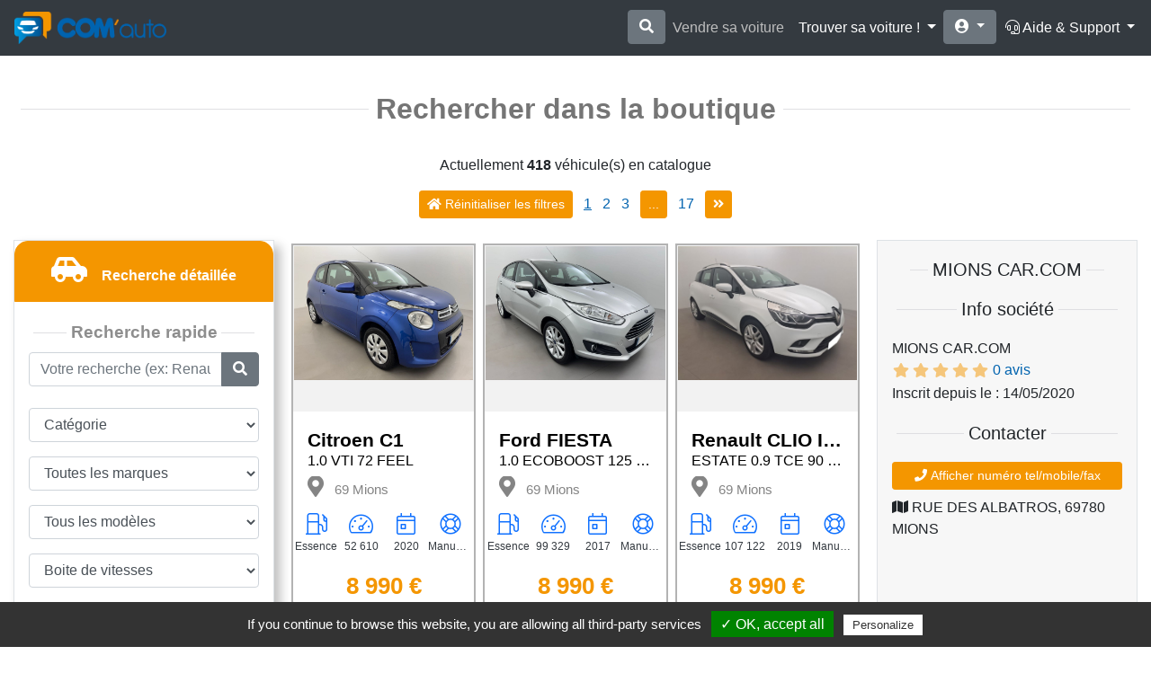

--- FILE ---
content_type: text/html; charset=UTF-8
request_url: https://mions-car.com-auto.fr/recherche/vehicule/1/
body_size: 12460
content:
<!DOCTYPE html>
<html lang="fr">
<head>
<meta charset="utf-8">
<meta name="viewport" content="width=device-width, initial-scale=1, shrink-to-fit=no">
<meta http-equiv="x-ua-compatible" content="ie=edge"> <link rel="shortcut icon" href="/public/favicon/favicon.ico" type="image/x-icon">
<link rel="icon" href="/public/favicon/favicon.png" type="image/png">
<link rel="icon" sizes="32x32" href="/public/favicon/favicon-32.png" type="image/png">
<link rel="icon" sizes="64x64" href="/public/favicon/favicon-64.png" type="image/png">
<link rel="icon" sizes="96x96" href="/public/favicon/favicon-96.png" type="image/png">
<link rel="icon" sizes="196x196" href="/public/favicon/favicon-196.png" type="image/png">
<link rel="apple-touch-icon" sizes="152x152" href="/public/favicon/apple-touch-icon.png">
<link rel="apple-touch-icon" sizes="60x60" href="/public/favicon/apple-touch-icon-60x60.png">
<link rel="apple-touch-icon" sizes="76x76" href="/public/favicon/apple-touch-icon-76x76.png">
<link rel="apple-touch-icon" sizes="114x114" href="/public/favicon/apple-touch-icon-114x114.png">
<link rel="apple-touch-icon" sizes="120x120" href="/public/favicon/apple-touch-icon-120x120.png">
<link rel="apple-touch-icon" sizes="144x144" href="/public/favicon/apple-touch-icon-144x144.png">
<title>
Voitures occasions et neuves de
MIONS CAR.COM
-
Com' Auto, mon auto comme je veux !
</title>
<meta name="description" content="Com'Auto, le site d'annonce gratuit pour acheter votre voiture d'occasion ou neuve au meilleur prix ! Découvrez les offres irrésistibles des pros !"/>
<link rel="stylesheet" href="/bundles/core/css/style.global.min.css"/>
<script src="https://kit.fontawesome.com/00c1b69a37.js"></script>
<script src='https://www.google.com/recaptcha/api.js'></script>
<style>
			.corner-right-bottom {
				position: absolute;
				bottom: 0;
				right: 20px;
			}
			.active-pagination {
				text-decoration: underline;
			}

			.unicorn,
			.unicorn button {
				position: relative;
				float: right;
				right: 0;
				font-size: 24px;
				color: #4e4e4e;
			}
			.unicorn button:hover .fal {
				background-image: linear-gradient(to left, violet, indigo, blue, green, yellow, orange, red);
				-webkit-background-clip: text;
				-webkit-text-fill-color: transparent;
			}
			.border-orange {
				border: 2px dashed #F49600;
			}

			.card-vehicle {
				border: 2px solid #b3b3b3;
				border-radius: 0 0 20px 20px;
			}

			.card-vehicle-marque {
				font-size: 1.3rem;
				font-weight: bold;
				color: black;
			}

			.card-vehicle-version {
				font-size: 1rem;
				margin-top: -4px;
				color: black;
			}


			.card-vehicle-emplacement {
				color: #848484;
				font-size: 15px;
				margin: 5px 0;
			}

			.card-vehicle-marque-similar {
				font-size: 1.1rem;
				font-weight: bold;
				color: black;
			}
			.title {
				color: #5e5e5e;
				font-weight: bold;
			}
			.card-vehicle-prix {
				font-weight: bolder;
				font-size: 1.6rem;
				color: #f49600;
			}

			.price-sold {
				font-size: 21px;
				color: darkslategrey;
			}

			.font-13 {
				font-size:13px;
			}
			.ellipsis {
				overflow: hidden;
				text-overflow: ellipsis;
				white-space: nowrap;
			}
			a:link {
				text-decoration: none;
			}

			a:visited {
				text-decoration: none;
			}

			.hr {
				display: flex;
				align-items: center;
				margin: 1em 0;
			}

			.hr::before,
			.hr::after {
				content: '';
				flex: 1;
				margin: 0 0.25em;
				border-bottom: 1px solid #DFDFE2;
			}

			.veh-block-description {
				color: #545454;
			}
			.block-pub {
				max-height: 38vh;
				min-height: 38vh;
			}

			.block-campanyName {
				background-color: #0063af;
				color: white;
				padding: 22px 0;
				font-weight: bold;
				font-size: 1.2rem;

			}

			.block-visitShop {
				font-size: 1.1rem;
			}
			option:checked {
				background-color: #6c757d29;
				font-weight: bold;
			}

		/*.blur-img-veh-card {
        background-size: cover;
        -webkit-filter: blur(13px);
        -moz-filter: blur(13px);
        -o-filter: blur(13px);
        -ms-filter: blur(13px);
        filter: blur(13px);
        position: absolute;
        width: 100%;
        height: 100%;
        background-repeat: repeat !important;
        background-position: center !important;
    } */

		.img-container-card img {
			/*position: absolute;
    left: 50%;
    -webkit-transform: translate(-50%, -50%);
    -ms-transform: translate(-50%, -50%);
    transform: translate(-50%, -50%);
    -webkit-filter: blur(0);
    -moz-filter: blur(0);
    -o-filter: blur(0);
    -ms-filter: blur(13px);
    filter: blur(0);*/
			max-height: 210px;
			z-index: 1029;
		}


		/* .img-container-card img {
        position: absolute;
        left: 50%;
        -webkit-transform: translate(-50%, -50%);
        -ms-transform: translate(-50%, -50%);
        transform: translate(-50%, -50%);
        z-index: 1029;
        -webkit-filter: blur(0);
        -moz-filter: blur(0);
        -o-filter: blur(0);
        -ms-filter: blur(13px);
        filter: blur(0);
        max-height: 185px;
    } */


		.img-container-card {
			overflow: hidden;
			background-color: #f2f2f2;
			height: 185px;
		}

		.card-img-top {
			padding: 1px;
			border-radius: 0 !important;
		}

		.sold {
			text-decoration: line-through !important;
		}
		.color-sold {
			color: #f49600;
		}

		.veh-promotion {
			position: absolute;
			top: 9px;
			left: 0;
			background-color: #f49600;
			font-weight: bold;
			color: white;
			padding: 0 19px;
			border-radius: 5px;
		}
		.blueColor {
			color: #1071ff;
		}

		.text-size-12 {
			font-size: 12px;
		}
		.border-radius {
			border-radius: 15px 15px 0 0;
		}
		.box-shadow {
			box-shadow: 7px 7px 11px #c1c1c1;
		}
		@media(min-width: 1200px) {
			.max-container {
				width: 100%;
				max-width: 1550px;
			}
		}
		.search-speed-title {
			color: #8e8e8e;
			font-weight: bold;
			font-size: 1.2rem;

		}
		</head> </html>
		</head>
	</html>
</style></head><body>
<div id="navbarCollapse" class="collapse sidenav">
<a class="close-btn dark-grey-text" onclick="closeNav()">×</a>
<div class="container text-center searchNav customBg menuContent">
<img src="/public/images/logo/com-auto-mini.png" alt="Logo Com'Auto" class="img-fluid">
<span class="sidenav-heading">
<ul>
<li><a href="https://www.facebook.com/ComAutoFR" class="facebook" target="_blank" rel="nofollow"><i class="fab fa-facebook"></i></a></li>
<li><a href="https://twitter.com/ComAutoFR" class="twitter" target="_blank" rel="nofollow"><i class="fab fa-twitter"></i></a></li>
</ul>
</span>
<hr>
</div>
<div class="col-12 content-menu nav-mobile">
<ul>
<li><a href="//com-auto.fr/">Accueil</a></li>
<li>
<a data-toggle="modal" data-target="#noLogModal"><i class="fas fa-life-ring"></i> Assistance</a>
</li>
<li>
<a href="//com-auto.fr/support/faq/"><i class="fas fa-question"></i> F.A.Q.</a>
</li>
<li>
<a data-toggle="modal" data-target="#connexionModal" role="button">Se connecter</a>
</li>
<li>
<a href="//com-auto.fr/inscription/particulier/">S'inscrire comme particulier</a>
</li>
<li>
<a href="//com-auto.fr/demande-inscription/professionnel/">S'inscrire comme professionnel</a>
</li>
<li><h5 class="font-weight-light text-center"><i class="fas fa-car"></i> Trouve une voiture</h5></li>
<li>
<a href="//com-auto.fr/recherche/vehicule/achat-vehicule-neuf-occasion/1/?marque=renault&amp;modele=%25&amp;prixMax=&amp;kmMax="> RENAULT</a>
</li>
<li>
<a href="//com-auto.fr/recherche/vehicule/achat-vehicule-neuf-occasion/1/?marque=peugeot&amp;modele=%25&amp;prixMax=&amp;kmMax="> PEUGEOT</a>
</li>
<li>
<a href="//com-auto.fr/recherche/vehicule/achat-vehicule-neuf-occasion/1/?marque=citroen&amp;modele=%25&amp;prixMax=&amp;kmMax="> CITROEN</a>
</li>
<li>
<a href="//com-auto.fr/recherche/vehicule/achat-vehicule-neuf-occasion/1/?marque=volkswagen&amp;modele=%25&amp;prixMax=&amp;kmMax="> VOLKSWAGEN</a>
</li>
<li>
<a href="//com-auto.fr/recherche/vehicule/achat-vehicule-neuf-occasion/1/?marque=ford&amp;modele=%25&amp;prixMax=&amp;kmMax="> FORD</a>
</li>
<li>
<a href="//com-auto.fr/recherche/vehicule/achat-vehicule-neuf-occasion/1/?marque=audi&amp;modele=%25&amp;prixMax=&amp;kmMax="> AUDI</a>
</li>
<li>
<a href="//com-auto.fr/recherche/vehicule/achat-vehicule-neuf-occasion/1/?marque=nissan&amp;modele=%25&amp;prixMax=&amp;kmMax="> NISSAN</a>
</li>
<li>
<a href="//com-auto.fr/recherche/vehicule/achat-vehicule-neuf-occasion/1/?marque=bmw&amp;modele=%25&amp;prixMax=&amp;kmMax="> BMW</a>
</li>
<li>
<a href="//com-auto.fr/recherche/vehicule/achat-vehicule-neuf-occasion/1/?marque=dacia&amp;modele=%25&amp;prixMax=&amp;kmMax="> DACIA</a>
</li>
<li><a href="//com-auto.fr/recherche/vehicule/achat-vehicule-neuf-occasion/1/"><i class="fas fa-plus-square"></i> Toutes les marques</a></li>
<li><h5 class="font-weight-light text-center"><i class="fas fa-users"></i> Trouver un pro !</h5></li>
<li><h5 class="font-weight-light text-center"><i class="fas fa-book"></i> Nos Guides</h5></li>
<li><a href="//com-auto.fr/blog/guide/87/chute-ventes-v%C3%A9hicules-occasion-2020/"> <i class="fas fa-chart-line-down"></i> Forte baisse des ventes sur le marché de l'occasion</a></li>
<li><a href="//com-auto.fr/blog/guide/82/nouveau-cybertruck-tesla/"> <i class="far fa-bolt"></i> Le CyberTruck: Le premier Pick-Up électrique de la marque Tesla</a></li>
<li><a href="//com-auto.fr/blog/guide/78/cupra-marque-voiture-sportive-seat/"> <i class="fas fa-car"></i> Le Tavascan : le SUV électrique présenté par Cupra</a></li>
<li><a href="//com-auto.fr/blog/guide/77/Comment-recharger-une-batterie-de-voiture/"> <i class="far fa-car-battery"></i> Comment recharger une batterie de voiture ?</a></li>
<li><a href="//com-auto.fr/blog/guide/76/prix-carburant-variation-vers-hybride-electrique/"> <i class="fas fa-gas-pump"></i> Prix du carburant : Pourquoi varie-t-il ?</a></li>
<li><a href="//com-auto.fr/blog/guide/75/porsche-cayenne-modeles-2019/"> <i class="fas fa-car"></i> Porsche Cayenne : Tous les modèles 2019</a></li>
<li><a href="//com-auto.fr/blog/guide/72/voitures-sportives-bugatti/"> <i class="fas fa-car"></i> Bugatti et ses voitures de sport luxueuses</a></li>
<li><a href="//com-auto.fr/blog/guide/71/vignette-crit-air-roulez-en-toute-legalite-durant-les-pics-de-pollutions/"> <i class="fas fa-car"></i> Vignette Crit'Air : Roulez en toute légalité</a></li>
<li><a href="//com-auto.fr/blog/guide/70/declaration-de-certificat-de-cession-de-vehicule/"> <i class="far fa-file"></i> Certificat de cession de véhicule : Tout savoir sur les conditions de vente</a></li>
<li><a href="//com-auto.fr/blog/nos-guides-pour-acheter-une-voiture-occasion-ou-voiture-neuve/"><i class="fas fa-plus-square"></i> Tous nos guides</a></li>
</ul>
</div>
</div>
<header>
<nav class="navbar navbar-expand-xl navbar-dark bg-dark fixed-top">
<a class="navbar-brand" href="//com-auto.fr/"><img src="/public/images/logo/com-auto.png" class="img-fluid logo-navbar" alt="logo"></a>
<button class="navbar-toggler" onclick="openNav()">
<span class="navbar-toggler-icon"></span>
</button>
<div class="collapse navbar-collapse">
<ul class="navbar-nav ml-auto">
<li class="nav-item">
<div class="input-group-append">
<button class="btn btn-secondary" type="button" id="speed-button">
<i class="fas fa-search"></i>
</button>
</div>
</li>
<li class="nav-item">
<a class="disabled nav-link" data-toggle="tooltip" data-placement="left" title="Prochainement disponible !">Vendre sa voiture</a>
</li>
<li class="dropdown menu-large nav-item">
<a href="#" class="dropdown-toggle nav-link" data-toggle="dropdown">Trouver sa voiture !
</a>
<ul class="dropdown-menu megamenu">
<div class="row">
<li class="col-md-4 dropdown-item dropdown-item-group">
<ul>
<li>
<h5 class="font-weight-light">
<i class="fas fa-book"></i>
Nos Guides</h5>
</li>
<li><a href="//com-auto.fr/blog/guide/87/chute-ventes-v%C3%A9hicules-occasion-2020/"> <i class="fas fa-chart-line-down"></i> Forte baisse des ventes sur le marché de l'occasion</a></li>
<li><a href="//com-auto.fr/blog/guide/82/nouveau-cybertruck-tesla/"> <i class="far fa-bolt"></i> Le CyberTruck: Le premier Pick-Up électrique de la marque Tesla</a></li>
<li><a href="//com-auto.fr/blog/guide/78/cupra-marque-voiture-sportive-seat/"> <i class="fas fa-car"></i> Le Tavascan : le SUV électrique présenté par Cupra</a></li>
<li><a href="//com-auto.fr/blog/guide/77/Comment-recharger-une-batterie-de-voiture/"> <i class="far fa-car-battery"></i> Comment recharger une batterie de voiture ?</a></li>
<li><a href="//com-auto.fr/blog/guide/76/prix-carburant-variation-vers-hybride-electrique/"> <i class="fas fa-gas-pump"></i> Prix du carburant : Pourquoi varie-t-il ?</a></li>
<li><a href="//com-auto.fr/blog/guide/75/porsche-cayenne-modeles-2019/"> <i class="fas fa-car"></i> Porsche Cayenne : Tous les modèles 2019</a></li>
<li><a href="//com-auto.fr/blog/guide/72/voitures-sportives-bugatti/"> <i class="fas fa-car"></i> Bugatti et ses voitures de sport luxueuses</a></li>
<li><a href="//com-auto.fr/blog/guide/71/vignette-crit-air-roulez-en-toute-legalite-durant-les-pics-de-pollutions/"> <i class="fas fa-car"></i> Vignette Crit'Air : Roulez en toute légalité</a></li>
<li><a href="//com-auto.fr/blog/guide/70/declaration-de-certificat-de-cession-de-vehicule/"> <i class="far fa-file"></i> Certificat de cession de véhicule : Tout savoir sur les conditions de vente</a></li>
<li>
<a href="//com-auto.fr/blog/nos-guides-pour-acheter-une-voiture-occasion-ou-voiture-neuve/">
<i class="fas fa-plus-square"></i>
Tous nos guides</a>
</li>
</ul>
</li>
<li class="col-md-5 dropdown-item dropdown-item-group">
<ul>
</ul>
<hr>
<a class="disabled" data-toggle="tooltip" data-placement="bottom" title="Prochainement disponible !">
<div class="col-md-12 text-center border cover-img-menu" style="background-image:url(/public/images/dealer-key.jpg)">
Vendez votre voiture avec Com'Auto !
</div>
</a>
</li>
<li class="col-md-3 dropdown-item dropdown-item-group">
<ul>
<li>
<h5 class="font-weight-light">
<i class="fas fa-car"></i>
Choisir une marque</h5>
</li>
<li>
<a href="//com-auto.fr/recherche/vehicule/achat-vehicule-neuf-occasion/1/?marque=renault&amp;modele=%25&amp;prixMax=&amp;kmMax=">
Renault</a>
</li>
<li>
<a href="//com-auto.fr/recherche/vehicule/achat-vehicule-neuf-occasion/1/?marque=peugeot&amp;modele=%25&amp;prixMax=&amp;kmMax=">
Peugeot</a>
</li>
<li>
<a href="//com-auto.fr/recherche/vehicule/achat-vehicule-neuf-occasion/1/?marque=citroen&amp;modele=%25&amp;prixMax=&amp;kmMax=">
Citroen</a>
</li>
<li>
<a href="//com-auto.fr/recherche/vehicule/achat-vehicule-neuf-occasion/1/?marque=volkswagen&amp;modele=%25&amp;prixMax=&amp;kmMax=">
Volkswagen</a>
</li>
<li>
<a href="//com-auto.fr/recherche/vehicule/achat-vehicule-neuf-occasion/1/?marque=ford&amp;modele=%25&amp;prixMax=&amp;kmMax=">
Ford</a>
</li>
<li>
<a href="//com-auto.fr/recherche/vehicule/achat-vehicule-neuf-occasion/1/?marque=audi&amp;modele=%25&amp;prixMax=&amp;kmMax=">
Audi</a>
</li>
<li>
<a href="//com-auto.fr/recherche/vehicule/achat-vehicule-neuf-occasion/1/?marque=nissan&amp;modele=%25&amp;prixMax=&amp;kmMax=">
Nissan</a>
</li>
<li>
<a href="//com-auto.fr/recherche/vehicule/achat-vehicule-neuf-occasion/1/?marque=bmw&amp;modele=%25&amp;prixMax=&amp;kmMax=">
Bmw</a>
</li>
<li>
<a href="//com-auto.fr/recherche/vehicule/achat-vehicule-neuf-occasion/1/?marque=dacia&amp;modele=%25&amp;prixMax=&amp;kmMax=">
Dacia</a>
</li>
<li>
<a href="//com-auto.fr/recherche/vehicule/achat-vehicule-neuf-occasion/1/">
<i class="fas fa-plus-square"></i>
Toutes les marques</a>
</li>
</ul>
</li>
</div>
</ul>
</li>
<li class="navbar-item">
<div class="btn-group">
<button type="button" class="btn btn-secondary dropdown-toggle" data-toggle="dropdown" aria-haspopup="true" aria-expanded="false">
<i class="fas fa-user-circle"></i>
</button>
<div class="dropdown-menu dropdown-menu-right">
<a class="dropdown-item item-menu" data-toggle="modal" data-target="#connexionModal" role="button">Se connecter</a>
<a class="dropdown-item item-menu" href="//com-auto.fr/inscription/particulier/">S'inscrire comme particulier</a>
<a class="dropdown-item item-menu" href="//com-auto.fr/demande-inscription/professionnel/">S'inscrire comme professionnel</a>
</div>
</div>
</li>
<div class="btn-group ml-2">
<button type="button" class="btn btn-link dropdown-toggle nav-link" data-toggle="dropdown" aria-haspopup="true" aria-expanded="false">
<i class="fal fa-headset"></i>
Aide & Support
</button>
<div class="dropdown-menu dropdown-menu-right">
<a class="dropdown-item" href="//com-auto.fr/support/faq/">
<i class="fas fa-question"></i>
F.A.Q.</a>
<a class="dropdown-item no-href" data-toggle="modal" data-target="#noLogModal">
<i class="fas fa-life-ring"></i>
Assistance</a>
</div>
</div>
</ul>
</div>
</nav>
</header>
<div class="container">
<form method="get" action="//com-auto.fr/recherche/vehicule/achat-vehicule-neuf-occasion/1/" style="display: none;" id="search-speed">
<div class="input-group">
<input style="width: 10px;" type="text" class="form-control" placeholder="Votre recherche (ex: Renault Clio)" name="q" aria-label="Votre recherche (ex: Renault Clio)" aria-describedby="recherche-rapide">
<div class="input-group-append">
<button class="btn btn-secondary" type="submit" id="recherche-rapide">
<i class="fas fa-search"></i>
</button>
</div>
</div>
</form>
</div>
<style>.title1{color:#757575;font-weight:bold}</style>
<section class="container after-navbar max-container">
<h2 class="hr title1">Rechercher dans la boutique</h2>
<div class="row">
<div class="col-12">
<p class="text-center">Actuellement
<b>418</b>
véhicule(s) en catalogue</p>
<ul class="text-center list-inline mt-2 mb-4">
<li class="list-inline-item"><a href="/recherche/vehicule/1/" class="btn btn-success btn-sm text-white customColorShop"><i class="fas fa-home"></i> Réinitialiser les filtres</a></li>
<li class="list-inline-item pagination-search-item active-pagination">
<a href="/recherche/vehicule/1/" id="link-page-1" class="active-pagination">1
</a>
</li>
<li class="list-inline-item pagination-search-item ">
<a href="/recherche/vehicule/2/" rel="nofollow" id="link-page-2">2
</a>
</li>
<li class="list-inline-item pagination-search-item ">
<a href="/recherche/vehicule/3/" rel="nofollow" id="link-page-3">3
</a>
</li>
<li class="list-inline-item pagination-search-item">
<a href="/recherche/vehicule/2/" class="btn BtnBg BtnColor btn-sm text-white customColorShop btn-success">
...
</a>
</li>
<li class="list-inline-item pagination-search-item">
<a href="/recherche/vehicule/17/">
17
</a>
</li>
<li class="list-inline-item more-more pagination-search-item">
<a href="/recherche/vehicule/2/" class="btn BtnBg BtnColor btn-sm text-white customColorShop btn-success">
<i class="fas fa-angle-double-right"></i>
</a>
</li>
</ul>
</div>
<div class="col-md-3">
<form method="get" action="/recherche/vehicule/1/">
<div class="box-shadow border">
<div class="btn btn-success btn-block p-3 customColorShop primaryBg border-radius font-weight-bold">
<i class="fas fa-car-side fa-2x mr-3"></i>Recherche détaillée</div>
<div class="form-row mt-1 p-3" id="selectionOption">
<form method="get" action="//com-auto.fr/recherche/vehicule/achat-vehicule-neuf-occasion/1/" id="search-speed">
<div class="search-speed-title col-12 text-center hr mb-2 mt-0">
<span>Recherche rapide</span>
</div>
<div class="input-group mb-4 col-12">
<input type="text" class="form-control" name="q" aria-label="Votre recherche (ex: Renault Clio)" aria-describedby="recherche-rapide" placeholder="Votre recherche (ex: Renault Clio)">
<div class="input-group-append">
<button class="btn btn-secondary" type="submit" id="recherche-rapide">
<i class="fas fa-search"></i>
</button>
</div>
</div>
</form>
<div class="form-group col-md-12">
<select id="carrosserie" class="form-control" name="carrosserie">
<option selected value="%">Catégorie</option>
</select>
</div>
<div class="form-group col-md-12">
<select id="marque" class="form-control selectValue" name="marque">
<option selected value="%">Toutes les marques</option>
<option value="audi">Audi</option>
<option value="bmw">Bmw</option>
<option value="citroen">Citroen</option>
<option value="dacia">Dacia</option>
<option value="fiat">Fiat</option>
<option value="ford">Ford</option>
<option value="hyundai">Hyundai</option>
<option value="iveco">Iveco</option>
<option value="kia">Kia</option>
<option value="mazda">Mazda</option>
<option value="mercedes-benz">Mercedes-Benz</option>
<option value="mitsubishi">Mitsubishi</option>
<option value="nissan">Nissan</option>
<option value="opel">Opel</option>
<option value="peugeot">Peugeot</option>
<option value="renault">Renault</option>
<option value="seat">Seat</option>
<option value="skoda">Skoda</option>
<option value="suzuki">Suzuki</option>
<option value="toyota">Toyota</option>
<option value="volkswagen">Volkswagen</option>
</select>
</div>
<div class="form-group col-md-12">
<select id="modele" class="form-control" name="modele">
<option value="%" selected>Tous les modèles</option>
</select>
</div>
<div class="form-group col-md-12">
<select id="maxKm" name="gear" class="form-control">
<option value="%" selected>Boite de vitesses</option>
<option value="%aut%">Automatique</option>
<option value="%man%">Manuelle</option>
<option value="%seq%">Séquentielle</option>
</select>
</div>
<div class="form-group col-md-12">
<select id="maxKm" name="fuel" class="form-control">
<option value="%" selected>Tous les carburants</option>
<option value="diesel">Diesel</option>
<option value="essence">Essence</option>
<option value="gnv-essence">Gnv-Essence</option>
<option value="gpl-essence">Gpl-Essence</option>
<option value="hybride essence non rechargeable">Hybride Essence Non Rechargeable</option>
<option value="hybride essence rechargeable">Hybride Essence Rechargeable</option>
</select>
</div>
<div class="form-group col-md-12">
<select id="maxPrice" name="prixMax" class="form-control">
<option value="" selected>Prix Max.</option>
<option value="70000">70 000 €</option>
<option value="65000">65 000 €</option>
<option value="60000">60 000 €</option>
<option value="55000">55 000 €</option>
<option value="50000">50 000 €</option>
<option value="45000">45 000 €</option>
<option value="40000">40 000 €</option>
<option value="35000">35 000 €</option>
<option value="30000">30 000 €</option>
<option value="25000">25 000 €</option>
<option value="20000">20 000 €</option>
<option value="15000">15 000 €</option>
<option value="10000">10 000 €</option>
<option value="9000">9 000 €</option>
<option value="8000">8 000 €</option>
<option value="7000">7 000 €</option>
<option value="6000">6 000 €</option>
<option value="5000">5 000 €</option>
<option value="4000">4 000 €</option>
<option value="3000">3 000 €</option>
<option value="2000">2 000 €</option>
<option value="1000">1 000 €</option>
</select>
</div>
<div class="form-group col-md-12">
<select id="maxKm" name="kmMax" class="form-control">
<option value="" selected>KM Max.</option>
<option value="2500">2 500 km</option>
<option value="5000">5 000 km</option>
<option value="10000">10 000 km</option>
<option value="20000">20 000 km</option>
<option value="30000">30 000 km</option>
<option value="40000">40 000 km</option>
<option value="50000">50 000 km</option>
<option value="60000">60 000 km</option>
<option value="70000">70 000 km</option>
<option value="80000">80 000 km</option>
<option value="90000">90 000 km</option>
<option value="100000">100 000 km</option>
<option value="120000">120 000 km</option>
<option value="150000">150 000 km</option>
</select>
</div>
<div class="form-group col-md-12">
<select id="color" name="color" class="form-control">
<option value="%" selected>Toutes les couleurs</option>
<option value="beige">Beige</option>
<option value="blanc">Blanc</option>
<option value="bleu">Bleu</option>
<option value="gris">Gris</option>
<option value="jaune">Jaune</option>
<option value="marron">Marron</option>
<option value="noir">Noir</option>
<option value="orange">Orange</option>
<option value="rouge">Rouge</option>
<option value="vert">Vert</option>
</select>
</div>
<div class="form-group col-md-12">
<select id="saddlery" name="saddlery" class="form-control">
<option value="%" selected>Sellerie</option>
<option value="%cuir%">Cuir</option>
<option value="%tissu%">Tissu</option>
<option value="%alcantara%">Alcantara</option>
</select>
</div>
<button type="submit" class="btn btn-success btn-block mb-3 customColorShop primaryBg">Rechercher</button>
</div>
</div>
</form>
</div>
<div class="col-sm-12 col-md-6 col-lg-6 section-veh-list">
<!-- todo : faire le trie ! croissant etc -->
<div class="article-list row" id="article-list">
<div class="col-sm-12 col-md-6 p-0  col-lg-4 ">
<a href="/citroen/c1/1586235/">
<div class="m-1 card-vehicle">
<div class="img-container-card card-info-img">
<img src="/public/vehicles/570/ce444b69-3b31-4111-87d8-fa914137c0c9.jpg" class="card-img-top" alt="CITROEN C1 - 1.0 VTI 72 FEEL (2020)">
</div>
<div class="container-card-body p-3">
<div class="card-vehicle-marque ellipsis">
Citroen
C1
</div>
<div class="card-vehicle-version ellipsis">
1.0 VTI 72 FEEL
</div>
<div class="card-vehicle-emplacement ellipsis">
<i class="fas fa-map-marker-alt mr-2" style="font-size:1.5rem"></i>
69
Mions
</div>
<div class="row text-center my-3 d-flex justify-content-center">
<div class="col-3 p-0 m-0">
<i class="fal fa-gas-pump fa-2x blueColor" style="font-size:1.5rem"></i>
<div class="ellipsis text-dark text-size-12">Essence</div>
</div>
<div class="col-3 p-0 m-0">
<i class="fal fa-tachometer-alt-fast fa-2x blueColor" style="font-size:1.5rem"></i>
<div class="ellipsis text-dark text-size-12">
52 610
</div>
</div>
<div class="col-3 p-0 m-0">
<i class="fal fa-calendar-day fa-2x blueColor" style="font-size:1.5rem"></i>
<div class="ellipsis text-dark text-size-12">2020</div>
</div>
<div class="col-3 p-0 m-0">
<i class="fal fa-life-ring fa-2x blueColor" style="font-size:1.5rem"></i>
<div class="ellipsis text-dark text-size-12">Manuelle</div>
</div>
</div>
<div class="text-center">
<div class="card-vehicle-prix">8 990
€</div>
<div></div>
</div>
</div>
</div>
</a>
</div>
<div class="col-sm-12 col-md-6 p-0  col-lg-4 ">
<a href="/ford/fiesta/1580639/">
<div class="m-1 card-vehicle">
<div class="img-container-card card-info-img">
<img src="/public/vehicles/570/fbe34881-63e4-4faf-9e28-8abde60ff2bd.jpg" class="card-img-top" alt="FORD FIESTA - 1.0 ECOBOOST 125 5P (2017)">
</div>
<div class="container-card-body p-3">
<div class="card-vehicle-marque ellipsis">
Ford
FIESTA
</div>
<div class="card-vehicle-version ellipsis">
1.0 ECOBOOST 125 5P
</div>
<div class="card-vehicle-emplacement ellipsis">
<i class="fas fa-map-marker-alt mr-2" style="font-size:1.5rem"></i>
69
Mions
</div>
<div class="row text-center my-3 d-flex justify-content-center">
<div class="col-3 p-0 m-0">
<i class="fal fa-gas-pump fa-2x blueColor" style="font-size:1.5rem"></i>
<div class="ellipsis text-dark text-size-12">Essence</div>
</div>
<div class="col-3 p-0 m-0">
<i class="fal fa-tachometer-alt-fast fa-2x blueColor" style="font-size:1.5rem"></i>
<div class="ellipsis text-dark text-size-12">
99 329
</div>
</div>
<div class="col-3 p-0 m-0">
<i class="fal fa-calendar-day fa-2x blueColor" style="font-size:1.5rem"></i>
<div class="ellipsis text-dark text-size-12">2017</div>
</div>
<div class="col-3 p-0 m-0">
<i class="fal fa-life-ring fa-2x blueColor" style="font-size:1.5rem"></i>
<div class="ellipsis text-dark text-size-12">Manuelle</div>
</div>
</div>
<div class="text-center">
<div class="card-vehicle-prix">8 990
€</div>
<div></div>
</div>
</div>
</div>
</a>
</div>
<div class="col-sm-12 col-md-6 p-0  col-lg-4 ">
<a href="/renault/clio-iv-estate/1592485/">
<div class="m-1 card-vehicle">
<div class="img-container-card card-info-img">
<img src="/public/vehicles/570/18797c2d-e129-4590-9e3c-0bd0752811ec.png" class="card-img-top" alt="RENAULT CLIO IV ESTATE - ESTATE 0.9 TCE 90 ZEN (2019)">
</div>
<div class="container-card-body p-3">
<div class="card-vehicle-marque ellipsis">
Renault
CLIO IV ESTATE
</div>
<div class="card-vehicle-version ellipsis">
ESTATE 0.9 TCE 90 ZEN
</div>
<div class="card-vehicle-emplacement ellipsis">
<i class="fas fa-map-marker-alt mr-2" style="font-size:1.5rem"></i>
69
Mions
</div>
<div class="row text-center my-3 d-flex justify-content-center">
<div class="col-3 p-0 m-0">
<i class="fal fa-gas-pump fa-2x blueColor" style="font-size:1.5rem"></i>
<div class="ellipsis text-dark text-size-12">Essence</div>
</div>
<div class="col-3 p-0 m-0">
<i class="fal fa-tachometer-alt-fast fa-2x blueColor" style="font-size:1.5rem"></i>
<div class="ellipsis text-dark text-size-12">
107 122
</div>
</div>
<div class="col-3 p-0 m-0">
<i class="fal fa-calendar-day fa-2x blueColor" style="font-size:1.5rem"></i>
<div class="ellipsis text-dark text-size-12">2019</div>
</div>
<div class="col-3 p-0 m-0">
<i class="fal fa-life-ring fa-2x blueColor" style="font-size:1.5rem"></i>
<div class="ellipsis text-dark text-size-12">Manuelle</div>
</div>
</div>
<div class="text-center">
<div class="card-vehicle-prix">8 990
€</div>
<div></div>
</div>
</div>
</div>
</a>
</div>
<div class="col-sm-12 col-md-6 p-0  col-lg-4 ">
<a href="/renault/clio-iv-estate/1593077/">
<div class="m-1 card-vehicle">
<div class="img-container-card card-info-img">
<img src="/public/vehicles/570/139400db-6bb2-40b1-ba50-04783d6944a4.png" class="card-img-top" alt="RENAULT CLIO IV ESTATE - ESTATE 0.9 TCE 90 ZEN (2019)">
</div>
<div class="container-card-body p-3">
<div class="card-vehicle-marque ellipsis">
Renault
CLIO IV ESTATE
</div>
<div class="card-vehicle-version ellipsis">
ESTATE 0.9 TCE 90 ZEN
</div>
<div class="card-vehicle-emplacement ellipsis">
<i class="fas fa-map-marker-alt mr-2" style="font-size:1.5rem"></i>
69
Mions
</div>
<div class="row text-center my-3 d-flex justify-content-center">
<div class="col-3 p-0 m-0">
<i class="fal fa-gas-pump fa-2x blueColor" style="font-size:1.5rem"></i>
<div class="ellipsis text-dark text-size-12">Essence</div>
</div>
<div class="col-3 p-0 m-0">
<i class="fal fa-tachometer-alt-fast fa-2x blueColor" style="font-size:1.5rem"></i>
<div class="ellipsis text-dark text-size-12">
103 649
</div>
</div>
<div class="col-3 p-0 m-0">
<i class="fal fa-calendar-day fa-2x blueColor" style="font-size:1.5rem"></i>
<div class="ellipsis text-dark text-size-12">2019</div>
</div>
<div class="col-3 p-0 m-0">
<i class="fal fa-life-ring fa-2x blueColor" style="font-size:1.5rem"></i>
<div class="ellipsis text-dark text-size-12">Manuelle</div>
</div>
</div>
<div class="text-center">
<div class="card-vehicle-prix">8 990
€</div>
<div></div>
</div>
</div>
</div>
</a>
</div>
<div class="col-sm-12 col-md-6 p-0  col-lg-4 ">
<a href="/renault/twingo-iii/1592483/">
<div class="m-1 card-vehicle">
<div class="img-container-card card-info-img">
<img src="/public/vehicles/570/4273a98d-3402-474a-8688-55fbfa23b75d.jpg" class="card-img-top" alt="RENAULT TWINGO III - 1.0 SCE 75 ZEN (2020)">
</div>
<div class="container-card-body p-3">
<div class="card-vehicle-marque ellipsis">
Renault
TWINGO III
</div>
<div class="card-vehicle-version ellipsis">
1.0 SCE 75 ZEN
</div>
<div class="card-vehicle-emplacement ellipsis">
<i class="fas fa-map-marker-alt mr-2" style="font-size:1.5rem"></i>
69
Mions
</div>
<div class="row text-center my-3 d-flex justify-content-center">
<div class="col-3 p-0 m-0">
<i class="fal fa-gas-pump fa-2x blueColor" style="font-size:1.5rem"></i>
<div class="ellipsis text-dark text-size-12">Essence</div>
</div>
<div class="col-3 p-0 m-0">
<i class="fal fa-tachometer-alt-fast fa-2x blueColor" style="font-size:1.5rem"></i>
<div class="ellipsis text-dark text-size-12">
62 865
</div>
</div>
<div class="col-3 p-0 m-0">
<i class="fal fa-calendar-day fa-2x blueColor" style="font-size:1.5rem"></i>
<div class="ellipsis text-dark text-size-12">2020</div>
</div>
<div class="col-3 p-0 m-0">
<i class="fal fa-life-ring fa-2x blueColor" style="font-size:1.5rem"></i>
<div class="ellipsis text-dark text-size-12">Manuelle</div>
</div>
</div>
<div class="text-center">
<div class="card-vehicle-prix">9 600
€</div>
<div></div>
</div>
</div>
</div>
</a>
</div>
<div class="col-sm-12 col-md-6 p-0  col-lg-4 ">
<a href="/fiat/500/1586783/">
<div class="m-1 card-vehicle">
<div class="img-container-card card-info-img">
<img src="/public/vehicles/570/3b9c2f70-52fe-4a0c-95d4-00a1aca488c7.jpg" class="card-img-top" alt="FIAT 500 - 1.0 HYBRIDE LOUNGE (2020)">
</div>
<div class="container-card-body p-3">
<div class="card-vehicle-marque ellipsis">
Fiat
500
</div>
<div class="card-vehicle-version ellipsis">
1.0 HYBRIDE LOUNGE
</div>
<div class="card-vehicle-emplacement ellipsis">
<i class="fas fa-map-marker-alt mr-2" style="font-size:1.5rem"></i>
69
Mions
</div>
<div class="row text-center my-3 d-flex justify-content-center">
<div class="col-3 p-0 m-0">
<i class="fal fa-gas-pump fa-2x blueColor" style="font-size:1.5rem"></i>
<div class="ellipsis text-dark text-size-12">Essence</div>
</div>
<div class="col-3 p-0 m-0">
<i class="fal fa-tachometer-alt-fast fa-2x blueColor" style="font-size:1.5rem"></i>
<div class="ellipsis text-dark text-size-12">
71 883
</div>
</div>
<div class="col-3 p-0 m-0">
<i class="fal fa-calendar-day fa-2x blueColor" style="font-size:1.5rem"></i>
<div class="ellipsis text-dark text-size-12">2020</div>
</div>
<div class="col-3 p-0 m-0">
<i class="fal fa-life-ring fa-2x blueColor" style="font-size:1.5rem"></i>
<div class="ellipsis text-dark text-size-12">Manuelle</div>
</div>
</div>
<div class="text-center">
<div class="card-vehicle-prix">9 690
€</div>
<div></div>
</div>
</div>
</div>
</a>
</div>
<div class="col-sm-12 col-md-6 p-0  col-lg-4 ">
<a href="/renault/clio-iv-estate/1581851/">
<div class="m-1 card-vehicle">
<div class="img-container-card card-info-img">
<img src="/public/vehicles/570/99a56f10-19f9-427e-8fde-165ffa46c220.jpg" class="card-img-top" alt="RENAULT CLIO IV ESTATE - 1.5 DCI 75 ENERGY BUSINESS (2018)">
</div>
<div class="container-card-body p-3">
<div class="card-vehicle-marque ellipsis">
Renault
CLIO IV ESTATE
</div>
<div class="card-vehicle-version ellipsis">
1.5 DCI 75 ENERGY BUSINESS
</div>
<div class="card-vehicle-emplacement ellipsis">
<i class="fas fa-map-marker-alt mr-2" style="font-size:1.5rem"></i>
69
Mions
</div>
<div class="row text-center my-3 d-flex justify-content-center">
<div class="col-3 p-0 m-0">
<i class="fal fa-gas-pump fa-2x blueColor" style="font-size:1.5rem"></i>
<div class="ellipsis text-dark text-size-12">Diesel</div>
</div>
<div class="col-3 p-0 m-0">
<i class="fal fa-tachometer-alt-fast fa-2x blueColor" style="font-size:1.5rem"></i>
<div class="ellipsis text-dark text-size-12">
99 634
</div>
</div>
<div class="col-3 p-0 m-0">
<i class="fal fa-calendar-day fa-2x blueColor" style="font-size:1.5rem"></i>
<div class="ellipsis text-dark text-size-12">2018</div>
</div>
<div class="col-3 p-0 m-0">
<i class="fal fa-life-ring fa-2x blueColor" style="font-size:1.5rem"></i>
<div class="ellipsis text-dark text-size-12">Manuelle</div>
</div>
</div>
<div class="text-center">
<div class="card-vehicle-prix">9 990
€</div>
<div></div>
</div>
</div>
</div>
</a>
</div>
<div class="col-sm-12 col-md-6 p-0  col-lg-4 ">
<a href="/renault/clio-iv/1592768/">
<div class="m-1 card-vehicle">
<div class="img-container-card card-info-img">
<img src="/public/vehicles/570/82d19be0-908f-46b2-a11a-aef3ce303b37.png" class="card-img-top" alt="RENAULT CLIO IV - 0.9 TCE 90 ZEN (2019)">
</div>
<div class="container-card-body p-3">
<div class="card-vehicle-marque ellipsis">
Renault
CLIO IV
</div>
<div class="card-vehicle-version ellipsis">
0.9 TCE 90 ZEN
</div>
<div class="card-vehicle-emplacement ellipsis">
<i class="fas fa-map-marker-alt mr-2" style="font-size:1.5rem"></i>
69
Mions
</div>
<div class="row text-center my-3 d-flex justify-content-center">
<div class="col-3 p-0 m-0">
<i class="fal fa-gas-pump fa-2x blueColor" style="font-size:1.5rem"></i>
<div class="ellipsis text-dark text-size-12">Essence</div>
</div>
<div class="col-3 p-0 m-0">
<i class="fal fa-tachometer-alt-fast fa-2x blueColor" style="font-size:1.5rem"></i>
<div class="ellipsis text-dark text-size-12">
78 828
</div>
</div>
<div class="col-3 p-0 m-0">
<i class="fal fa-calendar-day fa-2x blueColor" style="font-size:1.5rem"></i>
<div class="ellipsis text-dark text-size-12">2019</div>
</div>
<div class="col-3 p-0 m-0">
<i class="fal fa-life-ring fa-2x blueColor" style="font-size:1.5rem"></i>
<div class="ellipsis text-dark text-size-12">Manuelle</div>
</div>
</div>
<div class="text-center">
<div class="card-vehicle-prix">9 990
€</div>
<div></div>
</div>
</div>
</div>
</a>
</div>
<div class="col-sm-12 col-md-6 p-0  col-lg-4 ">
<a href="/renault/clio-v/1586226/">
<div class="m-1 card-vehicle">
<div class="img-container-card card-info-img">
<img src="/public/vehicles/570/bcb5aa27-2353-426f-aca7-02724b2dc865.jpg" class="card-img-top" alt="RENAULT CLIO V - 1.0 TCE 100 ZEN (2020)">
</div>
<div class="container-card-body p-3">
<div class="card-vehicle-marque ellipsis">
Renault
CLIO V
</div>
<div class="card-vehicle-version ellipsis">
1.0 TCE 100 ZEN
</div>
<div class="card-vehicle-emplacement ellipsis">
<i class="fas fa-map-marker-alt mr-2" style="font-size:1.5rem"></i>
69
Mions
</div>
<div class="row text-center my-3 d-flex justify-content-center">
<div class="col-3 p-0 m-0">
<i class="fal fa-gas-pump fa-2x blueColor" style="font-size:1.5rem"></i>
<div class="ellipsis text-dark text-size-12">Essence</div>
</div>
<div class="col-3 p-0 m-0">
<i class="fal fa-tachometer-alt-fast fa-2x blueColor" style="font-size:1.5rem"></i>
<div class="ellipsis text-dark text-size-12">
116 068
</div>
</div>
<div class="col-3 p-0 m-0">
<i class="fal fa-calendar-day fa-2x blueColor" style="font-size:1.5rem"></i>
<div class="ellipsis text-dark text-size-12">2020</div>
</div>
<div class="col-3 p-0 m-0">
<i class="fal fa-life-ring fa-2x blueColor" style="font-size:1.5rem"></i>
<div class="ellipsis text-dark text-size-12">Manuelle</div>
</div>
</div>
<div class="text-center">
<div class="card-vehicle-prix">10 290
€</div>
<div></div>
</div>
</div>
</div>
</a>
</div>
<div class="col-sm-12 col-md-6 p-0  col-lg-4 ">
<a href="/renault/clio-iv-estate/1590886/">
<div class="m-1 card-vehicle">
<div class="img-container-card card-info-img">
<img src="/public/vehicles/570/e530f929-f0a0-4d4c-8a8b-3b5d1f6835fa.jpg" class="card-img-top" alt="RENAULT CLIO IV ESTATE - ESTATE 0.9 TCE 90 ZEN (2018)">
</div>
<div class="container-card-body p-3">
<div class="card-vehicle-marque ellipsis">
Renault
CLIO IV ESTATE
</div>
<div class="card-vehicle-version ellipsis">
ESTATE 0.9 TCE 90 ZEN
</div>
<div class="card-vehicle-emplacement ellipsis">
<i class="fas fa-map-marker-alt mr-2" style="font-size:1.5rem"></i>
69
Mions
</div>
<div class="row text-center my-3 d-flex justify-content-center">
<div class="col-3 p-0 m-0">
<i class="fal fa-gas-pump fa-2x blueColor" style="font-size:1.5rem"></i>
<div class="ellipsis text-dark text-size-12">Essence</div>
</div>
<div class="col-3 p-0 m-0">
<i class="fal fa-tachometer-alt-fast fa-2x blueColor" style="font-size:1.5rem"></i>
<div class="ellipsis text-dark text-size-12">
73 020
</div>
</div>
<div class="col-3 p-0 m-0">
<i class="fal fa-calendar-day fa-2x blueColor" style="font-size:1.5rem"></i>
<div class="ellipsis text-dark text-size-12">2018</div>
</div>
<div class="col-3 p-0 m-0">
<i class="fal fa-life-ring fa-2x blueColor" style="font-size:1.5rem"></i>
<div class="ellipsis text-dark text-size-12">Manuelle</div>
</div>
</div>
<div class="text-center">
<div class="card-vehicle-prix">10 490
€</div>
<div></div>
</div>
</div>
</div>
</a>
</div>
<div class="col-sm-12 col-md-6 p-0  col-lg-4 ">
<a href="/renault/clio-iv-estate/1584294/">
<div class="m-1 card-vehicle">
<div class="img-container-card card-info-img">
<img src="/public/vehicles/570/f001faba-f47f-4cd1-91a9-6a591b1d8c25.jpg" class="card-img-top" alt="RENAULT CLIO IV ESTATE - ESTATE 0.9 TCE 90 ZEN (2018)">
</div>
<div class="container-card-body p-3">
<div class="card-vehicle-marque ellipsis">
Renault
CLIO IV ESTATE
</div>
<div class="card-vehicle-version ellipsis">
ESTATE 0.9 TCE 90 ZEN
</div>
<div class="card-vehicle-emplacement ellipsis">
<i class="fas fa-map-marker-alt mr-2" style="font-size:1.5rem"></i>
69
Mions
</div>
<div class="row text-center my-3 d-flex justify-content-center">
<div class="col-3 p-0 m-0">
<i class="fal fa-gas-pump fa-2x blueColor" style="font-size:1.5rem"></i>
<div class="ellipsis text-dark text-size-12">Essence</div>
</div>
<div class="col-3 p-0 m-0">
<i class="fal fa-tachometer-alt-fast fa-2x blueColor" style="font-size:1.5rem"></i>
<div class="ellipsis text-dark text-size-12">
75 253
</div>
</div>
<div class="col-3 p-0 m-0">
<i class="fal fa-calendar-day fa-2x blueColor" style="font-size:1.5rem"></i>
<div class="ellipsis text-dark text-size-12">2018</div>
</div>
<div class="col-3 p-0 m-0">
<i class="fal fa-life-ring fa-2x blueColor" style="font-size:1.5rem"></i>
<div class="ellipsis text-dark text-size-12">Manuelle</div>
</div>
</div>
<div class="text-center">
<div class="card-vehicle-prix">10 490
€</div>
<div></div>
</div>
</div>
</div>
</a>
</div>
<div class="col-sm-12 col-md-6 p-0  col-lg-4 ">
<a href="/renault/clio-iv/1592487/">
<div class="m-1 card-vehicle">
<div class="img-container-card card-info-img">
<img src="/public/vehicles/570/2816c7c9-39b6-4d27-8b86-e8f037616429.jpg" class="card-img-top" alt="RENAULT CLIO IV - 0.9 TCE 90 ZEN (2019)">
</div>
<div class="container-card-body p-3">
<div class="card-vehicle-marque ellipsis">
Renault
CLIO IV
</div>
<div class="card-vehicle-version ellipsis">
0.9 TCE 90 ZEN
</div>
<div class="card-vehicle-emplacement ellipsis">
<i class="fas fa-map-marker-alt mr-2" style="font-size:1.5rem"></i>
69
Mions
</div>
<div class="row text-center my-3 d-flex justify-content-center">
<div class="col-3 p-0 m-0">
<i class="fal fa-gas-pump fa-2x blueColor" style="font-size:1.5rem"></i>
<div class="ellipsis text-dark text-size-12">Essence</div>
</div>
<div class="col-3 p-0 m-0">
<i class="fal fa-tachometer-alt-fast fa-2x blueColor" style="font-size:1.5rem"></i>
<div class="ellipsis text-dark text-size-12">
62 023
</div>
</div>
<div class="col-3 p-0 m-0">
<i class="fal fa-calendar-day fa-2x blueColor" style="font-size:1.5rem"></i>
<div class="ellipsis text-dark text-size-12">2019</div>
</div>
<div class="col-3 p-0 m-0">
<i class="fal fa-life-ring fa-2x blueColor" style="font-size:1.5rem"></i>
<div class="ellipsis text-dark text-size-12">Manuelle</div>
</div>
</div>
<div class="text-center">
<div class="card-vehicle-prix">10 490
€</div>
<div></div>
</div>
</div>
</div>
</a>
</div>
<div class="col-sm-12 col-md-6 p-0  col-lg-4 ">
<a href="/renault/clio-iv-estate/1593076/">
<div class="m-1 card-vehicle">
<div class="img-container-card card-info-img">
<img src="/public/vehicles/570/532bfc1b-0706-4547-a67e-73ff5c4e3374.png" class="card-img-top" alt="RENAULT CLIO IV ESTATE - ESTATE 0.9 TCE 90 ZEN (2018)">
</div>
<div class="container-card-body p-3">
<div class="card-vehicle-marque ellipsis">
Renault
CLIO IV ESTATE
</div>
<div class="card-vehicle-version ellipsis">
ESTATE 0.9 TCE 90 ZEN
</div>
<div class="card-vehicle-emplacement ellipsis">
<i class="fas fa-map-marker-alt mr-2" style="font-size:1.5rem"></i>
69
Mions
</div>
<div class="row text-center my-3 d-flex justify-content-center">
<div class="col-3 p-0 m-0">
<i class="fal fa-gas-pump fa-2x blueColor" style="font-size:1.5rem"></i>
<div class="ellipsis text-dark text-size-12">Essence</div>
</div>
<div class="col-3 p-0 m-0">
<i class="fal fa-tachometer-alt-fast fa-2x blueColor" style="font-size:1.5rem"></i>
<div class="ellipsis text-dark text-size-12">
76 439
</div>
</div>
<div class="col-3 p-0 m-0">
<i class="fal fa-calendar-day fa-2x blueColor" style="font-size:1.5rem"></i>
<div class="ellipsis text-dark text-size-12">2018</div>
</div>
<div class="col-3 p-0 m-0">
<i class="fal fa-life-ring fa-2x blueColor" style="font-size:1.5rem"></i>
<div class="ellipsis text-dark text-size-12">Manuelle</div>
</div>
</div>
<div class="text-center">
<div class="card-vehicle-prix">10 490
€</div>
<div></div>
</div>
</div>
</div>
</a>
</div>
<div class="col-sm-12 col-md-6 p-0  col-lg-4 ">
<a href="/renault/clio-v/1591045/">
<div class="m-1 card-vehicle">
<div class="img-container-card card-info-img">
<img src="/public/vehicles/570/246c8054-7056-45e0-9142-c79f722836eb.jpg" class="card-img-top" alt="RENAULT CLIO V - 1.0 TCE 100 ZEN (2020)">
</div>
<div class="container-card-body p-3">
<div class="card-vehicle-marque ellipsis">
Renault
CLIO V
</div>
<div class="card-vehicle-version ellipsis">
1.0 TCE 100 ZEN
</div>
<div class="card-vehicle-emplacement ellipsis">
<i class="fas fa-map-marker-alt mr-2" style="font-size:1.5rem"></i>
69
Mions
</div>
<div class="row text-center my-3 d-flex justify-content-center">
<div class="col-3 p-0 m-0">
<i class="fal fa-gas-pump fa-2x blueColor" style="font-size:1.5rem"></i>
<div class="ellipsis text-dark text-size-12">Essence</div>
</div>
<div class="col-3 p-0 m-0">
<i class="fal fa-tachometer-alt-fast fa-2x blueColor" style="font-size:1.5rem"></i>
<div class="ellipsis text-dark text-size-12">
102 920
</div>
</div>
<div class="col-3 p-0 m-0">
<i class="fal fa-calendar-day fa-2x blueColor" style="font-size:1.5rem"></i>
<div class="ellipsis text-dark text-size-12">2020</div>
</div>
<div class="col-3 p-0 m-0">
<i class="fal fa-life-ring fa-2x blueColor" style="font-size:1.5rem"></i>
<div class="ellipsis text-dark text-size-12">Manuelle</div>
</div>
</div>
<div class="text-center">
<div class="card-vehicle-prix">10 990
€</div>
<div></div>
</div>
</div>
</div>
</a>
</div>
<div class="col-sm-12 col-md-6 p-0  col-lg-4 ">
<a href="/renault/clio-iv/1592156/">
<div class="m-1 card-vehicle">
<div class="img-container-card card-info-img">
<img src="/public/vehicles/570/40fa0c99-91d9-424f-b697-f59a07d4b3cd.jpg" class="card-img-top" alt="RENAULT CLIO IV - 0.9 TCE 90 LIMITED (2019)">
</div>
<div class="container-card-body p-3">
<div class="card-vehicle-marque ellipsis">
Renault
CLIO IV
</div>
<div class="card-vehicle-version ellipsis">
0.9 TCE 90 LIMITED
</div>
<div class="card-vehicle-emplacement ellipsis">
<i class="fas fa-map-marker-alt mr-2" style="font-size:1.5rem"></i>
69
Mions
</div>
<div class="row text-center my-3 d-flex justify-content-center">
<div class="col-3 p-0 m-0">
<i class="fal fa-gas-pump fa-2x blueColor" style="font-size:1.5rem"></i>
<div class="ellipsis text-dark text-size-12">Essence</div>
</div>
<div class="col-3 p-0 m-0">
<i class="fal fa-tachometer-alt-fast fa-2x blueColor" style="font-size:1.5rem"></i>
<div class="ellipsis text-dark text-size-12">
52 475
</div>
</div>
<div class="col-3 p-0 m-0">
<i class="fal fa-calendar-day fa-2x blueColor" style="font-size:1.5rem"></i>
<div class="ellipsis text-dark text-size-12">2019</div>
</div>
<div class="col-3 p-0 m-0">
<i class="fal fa-life-ring fa-2x blueColor" style="font-size:1.5rem"></i>
<div class="ellipsis text-dark text-size-12">Manuelle</div>
</div>
</div>
<div class="text-center">
<div class="card-vehicle-prix">10 990
€</div>
<div></div>
</div>
</div>
</div>
</a>
</div>
<div class="col-sm-12 col-md-6 p-0  col-lg-4 ">
<a href="/renault/clio-iv-estate/1590900/">
<div class="m-1 card-vehicle">
<div class="img-container-card card-info-img">
<img src="/public/vehicles/570/902bde9b-f1c0-4d34-82d2-e56478a99cca.jpg" class="card-img-top" alt="RENAULT CLIO IV ESTATE - ESTATE 0.9 TCE 90 ZEN (2019)">
</div>
<div class="container-card-body p-3">
<div class="card-vehicle-marque ellipsis">
Renault
CLIO IV ESTATE
</div>
<div class="card-vehicle-version ellipsis">
ESTATE 0.9 TCE 90 ZEN
</div>
<div class="card-vehicle-emplacement ellipsis">
<i class="fas fa-map-marker-alt mr-2" style="font-size:1.5rem"></i>
69
Mions
</div>
<div class="row text-center my-3 d-flex justify-content-center">
<div class="col-3 p-0 m-0">
<i class="fal fa-gas-pump fa-2x blueColor" style="font-size:1.5rem"></i>
<div class="ellipsis text-dark text-size-12">Essence</div>
</div>
<div class="col-3 p-0 m-0">
<i class="fal fa-tachometer-alt-fast fa-2x blueColor" style="font-size:1.5rem"></i>
<div class="ellipsis text-dark text-size-12">
70 243
</div>
</div>
<div class="col-3 p-0 m-0">
<i class="fal fa-calendar-day fa-2x blueColor" style="font-size:1.5rem"></i>
<div class="ellipsis text-dark text-size-12">2019</div>
</div>
<div class="col-3 p-0 m-0">
<i class="fal fa-life-ring fa-2x blueColor" style="font-size:1.5rem"></i>
<div class="ellipsis text-dark text-size-12">Manuelle</div>
</div>
</div>
<div class="text-center">
<div class="card-vehicle-prix">10 990
€</div>
<div></div>
</div>
</div>
</div>
</a>
</div>
<div class="col-sm-12 col-md-6 p-0  col-lg-4 ">
<a href="/fiat/500/1591734/">
<div class="m-1 card-vehicle">
<div class="img-container-card card-info-img">
<img src="/public/vehicles/570/a8829e81-096d-4b40-b920-9969b31f0b63.png" class="card-img-top" alt="FIAT 500 - 1.0 HYBRIDE 70 LOUNGE (2020)">
</div>
<div class="container-card-body p-3">
<div class="card-vehicle-marque ellipsis">
Fiat
500
</div>
<div class="card-vehicle-version ellipsis">
1.0 HYBRIDE 70 LOUNGE
</div>
<div class="card-vehicle-emplacement ellipsis">
<i class="fas fa-map-marker-alt mr-2" style="font-size:1.5rem"></i>
69
Mions
</div>
<div class="row text-center my-3 d-flex justify-content-center">
<div class="col-3 p-0 m-0">
<i class="fal fa-gas-pump fa-2x blueColor" style="font-size:1.5rem"></i>
<div class="ellipsis text-dark text-size-12">Essence</div>
</div>
<div class="col-3 p-0 m-0">
<i class="fal fa-tachometer-alt-fast fa-2x blueColor" style="font-size:1.5rem"></i>
<div class="ellipsis text-dark text-size-12">
34 015
</div>
</div>
<div class="col-3 p-0 m-0">
<i class="fal fa-calendar-day fa-2x blueColor" style="font-size:1.5rem"></i>
<div class="ellipsis text-dark text-size-12">2020</div>
</div>
<div class="col-3 p-0 m-0">
<i class="fal fa-life-ring fa-2x blueColor" style="font-size:1.5rem"></i>
<div class="ellipsis text-dark text-size-12">Manuelle</div>
</div>
</div>
<div class="text-center">
<div class="card-vehicle-prix">10 990
€</div>
<div></div>
</div>
</div>
</div>
</a>
</div>
<div class="col-sm-12 col-md-6 p-0  col-lg-4 ">
<a href="/skoda/fabia/1593167/">
<div class="m-1 card-vehicle">
<div class="img-container-card card-info-img">
<img src="/public/vehicles/570/3141ca9c-5868-45ed-8326-807390b7c2a4.jpg" class="card-img-top" alt="SKODA FABIA - 1.0 MPI 75 EDITION ETHANOL (2019)">
</div>
<div class="container-card-body p-3">
<div class="card-vehicle-marque ellipsis">
Skoda
FABIA
</div>
<div class="card-vehicle-version ellipsis">
1.0 MPI 75 EDITION ETHANOL
</div>
<div class="card-vehicle-emplacement ellipsis">
<i class="fas fa-map-marker-alt mr-2" style="font-size:1.5rem"></i>
69
Mions
</div>
<div class="row text-center my-3 d-flex justify-content-center">
<div class="col-3 p-0 m-0">
<i class="fal fa-gas-pump fa-2x blueColor" style="font-size:1.5rem"></i>
<div class="ellipsis text-dark text-size-12">Essence</div>
</div>
<div class="col-3 p-0 m-0">
<i class="fal fa-tachometer-alt-fast fa-2x blueColor" style="font-size:1.5rem"></i>
<div class="ellipsis text-dark text-size-12">
31 435
</div>
</div>
<div class="col-3 p-0 m-0">
<i class="fal fa-calendar-day fa-2x blueColor" style="font-size:1.5rem"></i>
<div class="ellipsis text-dark text-size-12">2019</div>
</div>
<div class="col-3 p-0 m-0">
<i class="fal fa-life-ring fa-2x blueColor" style="font-size:1.5rem"></i>
<div class="ellipsis text-dark text-size-12">Manuelle</div>
</div>
</div>
<div class="text-center">
<div class="card-vehicle-prix">11 490
€</div>
<div></div>
</div>
</div>
</div>
</a>
</div>
<div class="col-sm-12 col-md-6 p-0  col-lg-4 ">
<a href="/renault/clio-iv-estate/1592754/">
<div class="m-1 card-vehicle">
<div class="img-container-card card-info-img">
<img src="/public/vehicles/570/529dfb23-0e2d-4652-bd84-c7762773d0ac.jpg" class="card-img-top" alt="RENAULT CLIO IV ESTATE - ESTATE 0.9 TCE 90 ZEN (2018)">
</div>
<div class="container-card-body p-3">
<div class="card-vehicle-marque ellipsis">
Renault
CLIO IV ESTATE
</div>
<div class="card-vehicle-version ellipsis">
ESTATE 0.9 TCE 90 ZEN
</div>
<div class="card-vehicle-emplacement ellipsis">
<i class="fas fa-map-marker-alt mr-2" style="font-size:1.5rem"></i>
69
Mions
</div>
<div class="row text-center my-3 d-flex justify-content-center">
<div class="col-3 p-0 m-0">
<i class="fal fa-gas-pump fa-2x blueColor" style="font-size:1.5rem"></i>
<div class="ellipsis text-dark text-size-12">Essence</div>
</div>
<div class="col-3 p-0 m-0">
<i class="fal fa-tachometer-alt-fast fa-2x blueColor" style="font-size:1.5rem"></i>
<div class="ellipsis text-dark text-size-12">
47 218
</div>
</div>
<div class="col-3 p-0 m-0">
<i class="fal fa-calendar-day fa-2x blueColor" style="font-size:1.5rem"></i>
<div class="ellipsis text-dark text-size-12">2018</div>
</div>
<div class="col-3 p-0 m-0">
<i class="fal fa-life-ring fa-2x blueColor" style="font-size:1.5rem"></i>
<div class="ellipsis text-dark text-size-12">Manuelle</div>
</div>
</div>
<div class="text-center">
<div class="card-vehicle-prix">11 490
€</div>
<div></div>
</div>
</div>
</div>
</a>
</div>
<div class="col-sm-12 col-md-6 p-0  col-lg-4 ">
<a href="/renault/clio-v/1591016/">
<div class="m-1 card-vehicle">
<div class="img-container-card card-info-img">
<img src="/public/vehicles/570/67c363ce-c864-477f-aa59-26c240235480.jpg" class="card-img-top" alt="RENAULT CLIO V - 1.0 TCE 100 ZEN (2020)">
</div>
<div class="container-card-body p-3">
<div class="card-vehicle-marque ellipsis">
Renault
CLIO V
</div>
<div class="card-vehicle-version ellipsis">
1.0 TCE 100 ZEN
</div>
<div class="card-vehicle-emplacement ellipsis">
<i class="fas fa-map-marker-alt mr-2" style="font-size:1.5rem"></i>
69
Mions
</div>
<div class="row text-center my-3 d-flex justify-content-center">
<div class="col-3 p-0 m-0">
<i class="fal fa-gas-pump fa-2x blueColor" style="font-size:1.5rem"></i>
<div class="ellipsis text-dark text-size-12">Essence</div>
</div>
<div class="col-3 p-0 m-0">
<i class="fal fa-tachometer-alt-fast fa-2x blueColor" style="font-size:1.5rem"></i>
<div class="ellipsis text-dark text-size-12">
85 381
</div>
</div>
<div class="col-3 p-0 m-0">
<i class="fal fa-calendar-day fa-2x blueColor" style="font-size:1.5rem"></i>
<div class="ellipsis text-dark text-size-12">2020</div>
</div>
<div class="col-3 p-0 m-0">
<i class="fal fa-life-ring fa-2x blueColor" style="font-size:1.5rem"></i>
<div class="ellipsis text-dark text-size-12">Manuelle</div>
</div>
</div>
<div class="text-center">
<div class="card-vehicle-prix">11 490
€</div>
<div></div>
</div>
</div>
</div>
</a>
</div>
<div class="col-sm-12 col-md-6 p-0  col-lg-4 ">
<a href="/renault/kangoo-express/1591866/">
<div class="m-1 card-vehicle">
<div class="img-container-card card-info-img">
<img src="/public/vehicles/570/e4f9c54d-2a59-48cb-a44c-aa1ec1ad1ff4.png" class="card-img-top" alt="RENAULT KANGOO EXPRESS - 1.5 BLUE DCI 80 EXTRA R-LINK (2021)">
</div>
<div class="container-card-body p-3">
<div class="card-vehicle-marque ellipsis">
Renault
KANGOO EXPRESS
</div>
<div class="card-vehicle-version ellipsis">
1.5 BLUE DCI 80 EXTRA R-LINK
</div>
<div class="card-vehicle-emplacement ellipsis">
<i class="fas fa-map-marker-alt mr-2" style="font-size:1.5rem"></i>
69
Mions
</div>
<div class="row text-center my-3 d-flex justify-content-center">
<div class="col-3 p-0 m-0">
<i class="fal fa-gas-pump fa-2x blueColor" style="font-size:1.5rem"></i>
<div class="ellipsis text-dark text-size-12">Diesel</div>
</div>
<div class="col-3 p-0 m-0">
<i class="fal fa-tachometer-alt-fast fa-2x blueColor" style="font-size:1.5rem"></i>
<div class="ellipsis text-dark text-size-12">
80 820
</div>
</div>
<div class="col-3 p-0 m-0">
<i class="fal fa-calendar-day fa-2x blueColor" style="font-size:1.5rem"></i>
<div class="ellipsis text-dark text-size-12">2021</div>
</div>
<div class="col-3 p-0 m-0">
<i class="fal fa-life-ring fa-2x blueColor" style="font-size:1.5rem"></i>
<div class="ellipsis text-dark text-size-12">Manuelle</div>
</div>
</div>
<div class="text-center">
<div class="card-vehicle-prix">11 520
€</div>
<div></div>
</div>
</div>
</div>
</a>
</div>
<div class="col-sm-12 col-md-6 p-0  col-lg-4 ">
<a href="/renault/kangoo-express/1592161/">
<div class="m-1 card-vehicle">
<div class="img-container-card card-info-img">
<img src="/public/vehicles/570/6f575fd6-21a5-4c65-8bfd-96d682bf9a11.jpg" class="card-img-top" alt="RENAULT KANGOO EXPRESS - 1.5 DCI 80 CONFORT (2020)">
</div>
<div class="container-card-body p-3">
<div class="card-vehicle-marque ellipsis">
Renault
KANGOO EXPRESS
</div>
<div class="card-vehicle-version ellipsis">
1.5 DCI 80 CONFORT
</div>
<div class="card-vehicle-emplacement ellipsis">
<i class="fas fa-map-marker-alt mr-2" style="font-size:1.5rem"></i>
69
Mions
</div>
<div class="row text-center my-3 d-flex justify-content-center">
<div class="col-3 p-0 m-0">
<i class="fal fa-gas-pump fa-2x blueColor" style="font-size:1.5rem"></i>
<div class="ellipsis text-dark text-size-12">Diesel</div>
</div>
<div class="col-3 p-0 m-0">
<i class="fal fa-tachometer-alt-fast fa-2x blueColor" style="font-size:1.5rem"></i>
<div class="ellipsis text-dark text-size-12">
63 287
</div>
</div>
<div class="col-3 p-0 m-0">
<i class="fal fa-calendar-day fa-2x blueColor" style="font-size:1.5rem"></i>
<div class="ellipsis text-dark text-size-12">2020</div>
</div>
<div class="col-3 p-0 m-0">
<i class="fal fa-life-ring fa-2x blueColor" style="font-size:1.5rem"></i>
<div class="ellipsis text-dark text-size-12">Manuelle</div>
</div>
</div>
<div class="text-center">
<div class="card-vehicle-prix">11 628
€</div>
<div></div>
</div>
</div>
</div>
</a>
</div>
<div class="col-sm-12 col-md-6 p-0  col-lg-4 ">
<a href="/dacia/sandero/1593240/">
<div class="m-1 card-vehicle">
<div class="img-container-card card-info-img">
<img src="/public/vehicles/570/6ab441b6-3fb8-4aab-93f3-68d41dd5f375.jpg" class="card-img-top" alt="DACIA SANDERO - ECO-G 100 STEPWAY CONFORT (2021)">
</div>
<div class="container-card-body p-3">
<div class="card-vehicle-marque ellipsis">
Dacia
SANDERO
</div>
<div class="card-vehicle-version ellipsis">
ECO-G 100 STEPWAY CONFORT
</div>
<div class="card-vehicle-emplacement ellipsis">
<i class="fas fa-map-marker-alt mr-2" style="font-size:1.5rem"></i>
69
Mions
</div>
<div class="row text-center my-3 d-flex justify-content-center">
<div class="col-3 p-0 m-0">
<i class="fal fa-gas-pump fa-2x blueColor" style="font-size:1.5rem"></i>
<div class="ellipsis text-dark text-size-12">Gpl-Essence</div>
</div>
<div class="col-3 p-0 m-0">
<i class="fal fa-tachometer-alt-fast fa-2x blueColor" style="font-size:1.5rem"></i>
<div class="ellipsis text-dark text-size-12">
80 992
</div>
</div>
<div class="col-3 p-0 m-0">
<i class="fal fa-calendar-day fa-2x blueColor" style="font-size:1.5rem"></i>
<div class="ellipsis text-dark text-size-12">2021</div>
</div>
<div class="col-3 p-0 m-0">
<i class="fal fa-life-ring fa-2x blueColor" style="font-size:1.5rem"></i>
<div class="ellipsis text-dark text-size-12">Manuelle</div>
</div>
</div>
<div class="text-center">
<div class="card-vehicle-prix">11 690
€</div>
<div></div>
</div>
</div>
</div>
</a>
</div>
<div class="col-sm-12 col-md-6 p-0  col-lg-4 ">
<a href="/renault/clio-iv-estate/1591043/">
<div class="m-1 card-vehicle">
<div class="img-container-card card-info-img">
<img src="/public/vehicles/570/5275a411-b224-4497-b9bb-d3a0bca60cff.jpg" class="card-img-top" alt="RENAULT CLIO IV ESTATE - ESTATE 0.9 TCE 90 ZEN (2019)">
</div>
<div class="container-card-body p-3">
<div class="card-vehicle-marque ellipsis">
Renault
CLIO IV ESTATE
</div>
<div class="card-vehicle-version ellipsis">
ESTATE 0.9 TCE 90 ZEN
</div>
<div class="card-vehicle-emplacement ellipsis">
<i class="fas fa-map-marker-alt mr-2" style="font-size:1.5rem"></i>
69
Mions
</div>
<div class="row text-center my-3 d-flex justify-content-center">
<div class="col-3 p-0 m-0">
<i class="fal fa-gas-pump fa-2x blueColor" style="font-size:1.5rem"></i>
<div class="ellipsis text-dark text-size-12">Essence</div>
</div>
<div class="col-3 p-0 m-0">
<i class="fal fa-tachometer-alt-fast fa-2x blueColor" style="font-size:1.5rem"></i>
<div class="ellipsis text-dark text-size-12">
55 920
</div>
</div>
<div class="col-3 p-0 m-0">
<i class="fal fa-calendar-day fa-2x blueColor" style="font-size:1.5rem"></i>
<div class="ellipsis text-dark text-size-12">2019</div>
</div>
<div class="col-3 p-0 m-0">
<i class="fal fa-life-ring fa-2x blueColor" style="font-size:1.5rem"></i>
<div class="ellipsis text-dark text-size-12">Manuelle</div>
</div>
</div>
<div class="text-center">
<div class="card-vehicle-prix">11 790
€</div>
<div></div>
</div>
</div>
</div>
</a>
</div>
<div class="col-sm-12 col-md-6 p-0  col-lg-4 ">
<a href="/renault/clio-iv-estate/1587209/">
<div class="m-1 card-vehicle">
<div class="img-container-card card-info-img">
<img src="/public/vehicles/570/ad37036e-3145-4bca-81b7-f13066c1657a.jpg" class="card-img-top" alt="RENAULT CLIO IV ESTATE - ESTATE 0.9 TCE 90 ZEN (2019)">
</div>
<div class="container-card-body p-3">
<div class="card-vehicle-marque ellipsis">
Renault
CLIO IV ESTATE
</div>
<div class="card-vehicle-version ellipsis">
ESTATE 0.9 TCE 90 ZEN
</div>
<div class="card-vehicle-emplacement ellipsis">
<i class="fas fa-map-marker-alt mr-2" style="font-size:1.5rem"></i>
69
Mions
</div>
<div class="row text-center my-3 d-flex justify-content-center">
<div class="col-3 p-0 m-0">
<i class="fal fa-gas-pump fa-2x blueColor" style="font-size:1.5rem"></i>
<div class="ellipsis text-dark text-size-12">Essence</div>
</div>
<div class="col-3 p-0 m-0">
<i class="fal fa-tachometer-alt-fast fa-2x blueColor" style="font-size:1.5rem"></i>
<div class="ellipsis text-dark text-size-12">
55 070
</div>
</div>
<div class="col-3 p-0 m-0">
<i class="fal fa-calendar-day fa-2x blueColor" style="font-size:1.5rem"></i>
<div class="ellipsis text-dark text-size-12">2019</div>
</div>
<div class="col-3 p-0 m-0">
<i class="fal fa-life-ring fa-2x blueColor" style="font-size:1.5rem"></i>
<div class="ellipsis text-dark text-size-12">Manuelle</div>
</div>
</div>
<div class="text-center">
<div class="card-vehicle-prix">11 790
€</div>
<div></div>
</div>
</div>
</div>
</a>
</div>
</div>
<ul class="text-center list-inline mt-2 mb-4">
<li class="list-inline-item"><a href="/recherche/vehicule/1/" class="btn btn-success btn-sm text-white customColorShop"><i class="fas fa-home"></i> Réinitialiser les filtres</a></li>
<li class="list-inline-item pagination-search-item active-pagination">
<a href="/recherche/vehicule/1/" id="link-page-1" class="active-pagination">1
</a>
</li>
<li class="list-inline-item pagination-search-item ">
<a href="/recherche/vehicule/2/" rel="nofollow" id="link-page-2">2
</a>
</li>
<li class="list-inline-item pagination-search-item ">
<a href="/recherche/vehicule/3/" rel="nofollow" id="link-page-3">3
</a>
</li>
<li class="list-inline-item pagination-search-item">
<a href="/recherche/vehicule/2/" class="btn BtnBg BtnColor btn-sm text-white customColorShop btn-success">
...
</a>
</li>
<li class="list-inline-item pagination-search-item">
<a href="/recherche/vehicule/17/">
17
</a>
</li>
<li class="list-inline-item more-more pagination-search-item">
<a href="/recherche/vehicule/2/" class="btn BtnBg BtnColor btn-sm text-white customColorShop btn-success">
<i class="fas fa-angle-double-right"></i>
</a>
</li>
</ul>
</div>
<div class="col-sm-12 col-md-3">
<section class="border side-info pr-3 pl-3 pb-3">
<div class="col-md-12">
<h5 class="hr mb-0 pb-0 pt-0">MIONS CAR.COM</h5>
<p class="text-justify mt-3 text-wrap" id="description-shop"></p>
</div>
<h5 class="hr">Info société</h5>
<div class="row">
<div class="col-md-12">
<span>MIONS CAR.COM</span>
</div>
<div class="col-md-12">
<button type="button" class="btn btn-link average" data-toggle="popover" data-container="body" data-placement="top" data-trigger="hover" data-content="0.00 sur 5">
<i class="fas fa-star no-star-alone star"></i>
<i class="fas fa-star no-star-alone star"></i>
<i class="fas fa-star no-star-alone star"></i>
<i class="fas fa-star no-star-alone star"></i>
<i class="fas fa-star no-star-alone star"></i>
</button>
<a href="#notation">0 avis</a>
</div>
<div class="col-md-12">
Inscrit depuis le : 14/05/2020
</div>
</div>
<h5 class="hr">Contacter</h5>
<div class="row">
<div class="col-md-12">
<button type="button" id="goToPhone" class="btn btn-sm btn-success w-100 customColorShop mb-2" data-toggle="modal" data-target="#showNumbersModal"><i class="fas fa-phone"></i> Afficher numéro tel/mobile/fax</button>
</div>
<adress class="col-md-12"><i class="fas fa-map"></i> <b id="street-shop" class="font-weight-normal">RUE DES ALBATROS</b>, <b id="zip-shop" class="font-weight-normal">69780</b> <b id="city-shop" class="font-weight-normal">MIONS</b></adress>
<div class="col-md-12 mt-1" id="map-google-show">
<iframe width="100%" height="250" frameborder="0" style="border:0" src="https://www.google.com/maps/embed/v1/place?key=AIzaSyA4CBjaBrH-qOC_w9M80g71KLzu0LeNa8o&q=
                                RUE+DES+ALBATROS+69780+MIONS
                                " allowfullscreen>
</iframe>
</div>
</div>
<h5 class="hr">Horaires d'ouverture</h5>
<div class="row">
<div class="col-md-12">Lundi : <b id="monday" class="font-weight-normal">8h - 18h non stop</b></div>
<div class="col-md-12">Mardi : <b id="tuesday" class="font-weight-normal">8h - 18h non stop</b> </div>
<div class="col-md-12">Mercredi : <b id="wednesday" class="font-weight-normal">8h - 18h non stop</b> </div>
<div class="col-md-12">Jeudi : <b id="thursday" class="font-weight-normal">8h - 18h non stop</b> </div>
<div class="col-md-12">Vendredi : <b id="friday" class="font-weight-normal">8h - 18h non stop</b> </div>
<div class="col-md-12">Samedi : <b id="saturday" class="font-weight-normal">9h - 18h non stop</b></div>
<div class="col-md-12">Dimanche : <b id="sunday" class="font-weight-normal">FERME</b> </div>
</div>
<h5 class="hr">Services</h5>
<div class="row">
<div class="col-md-12 ">
<ul class="service-pro">
<li>Vente de véhicule neuf</li>
<li>Vente de véhicule d&#039;occasion</li>
<li>Vente de véhicule 0 kilomètre</li>
<li>Reprise de véhicule</li>
<li>Location de véhicule</li>
<li>Véhicule particulier</li>
<li>Véhicule utilitaire</li>
<li>Véhicule société</li>
<li>Véhicule électrique</li>
<li>Véhicule hybride</li>
<li>Véhicule de Prestige</li>
<li>Réparation mécanique</li>
<li>Réparation carrosserie</li>
<li>Révision</li>
<li>Vente d’accessoires</li>
<li>Vente et installation de pneumatiques</li>
<li>Financement</li>
<li>Extension de garantie</li>
<li>Contrat d&#039;entretien</li>
</ul>
</div>
</div>
</section>
<div class="modal fade" id="contactDealerModal" tabindex="-1" role="dialog" aria-labelledby="contactDealerModal" aria-hidden="true">
<div class="modal-dialog modal-dialog-centered modal-lg" role="document">
<div class="modal-content">
<div class="modal-header">
<h5 class="modal-title" id="contactDealerModalLongTitle">Contacter le vendeur par mail</h5>
<button type="button" class="close" data-dismiss="modal" aria-label="Close">
<span aria-hidden="true">&times;</span>
</button>
</div>
<div class="modal-body">
<form name="corebundle_contactdealer" method="post" action="/envoie/email/professionnel/570/" class="">
<div class="form-group mb-2 col-md-12">
<label for="category">Votre adresse email</label>
<input type="text" id="corebundle_contactdealer_email" name="corebundle_contactdealer[email]" required="required" class="form-control validate"/>
</div>
<div class="form-group mb-2 col-md-12">
<label for="category">Votre numéro de téléphone</label>
<input type="text" id="corebundle_contactdealer_phone" name="corebundle_contactdealer[phone]" required="required" class="form-control validate"/>
</div>
<div class="form-group mb-2 col-md-12">
<label for="title">Sujet</label>
<input type="text" id="corebundle_contactdealer_title" name="corebundle_contactdealer[title]" required="required" class="form-control validate"/>
</div>
<div class="form-group mb-2 col-md-12">
<label for="title">Message</label>
<textarea id="corebundle_contactdealer_message" name="corebundle_contactdealer[message]" required="required" class="form-control validate" rows="6"></textarea>
</div>
<div class="form-group col-md-12">
<div class="g-recaptcha" data-sitekey="6Lc9onMUAAAAAGaT_Eu8EEHPurIceAjKqOIl7YX3"></div>
</div>
<div class="form-group col-md-12 mt-3">
<button type="submit" class="btn btn-success max-width">Envoyer</button>
</div>
<input type="hidden" id="corebundle_contactdealer__token" name="corebundle_contactdealer[_token]" value="SCEp-GUhGpckKrEZtqwPRtLEVqMmO0IDkIlmfRehfyM"/></form>
</div>
</div>
</div>
</div><div class="modal fade" id="showNumbersModal" tabindex="-1" role="dialog" aria-labelledby="showNumbersModal" aria-hidden="true">
<div class="modal-dialog modal-dialog-centered modal-lg" role="document">
<div class="modal-content">
<div class="modal-header">
<h5 class="modal-title" id="showNumbersModalLongTitle">Contacter le vendeur</h5>
<button type="button" class="close" data-dismiss="modal" aria-label="Close">
<span aria-hidden="true">&times;</span>
</button>
</div>
<div class="modal-body text-center">
<div class="col-md-12 mb-3">
<h5 class="font-weight-light"><i class="fas fa-phone"></i> Téléphone fixe</h5>
<b id="phone-shop" class="font-weight-normal">04 72 28 11 20</b>
</div>
</div>
</div>
</div>
</div>
</div>
</div>
</section>
<section class="before-footer"></section>
<footer>
<div class="container-fluid light-border-bottom">
<div class="container pb-4 pt-5">
<form name="corebundle_newsletter" method="post" action="//com-auto.fr/ajout-newsletter/home/" class="fos_user_registration_register needs-validation form-inline" novalidate="novalidate">
<div class="form-group mb-2 col-md-5 col-xs-12">
Restez informé grâce à notre newsletter Com'Auto <i class="mini-news ml-1">(Max. 2 par mois)</i>
</div>
<div class="form-group mb-2 col-md-5 col-xs-12">
<label for="newsletter" class="sr-only">Adresse mail</label>
<input type="email" id="newsletter" name="corebundle_newsletter[email]" required="required" class="form-control max-width" placeholder="Entrer votre adresse mail ici..."/>
</div>
<div class="form-group mb-2 col-md-2 col-xs-12">
<button type="submit" class="btn btn-success max-width customColorShop BtnBg BtnColor">S'inscrire</button>
</div>
<input type="hidden" id="corebundle_newsletter__token" name="corebundle_newsletter[_token]" value="SYqXwXoquernmKuiD0nfEl6ObHSN0v2LIZanFgM0Qos"/></form>
</div>
</div>
<div class="container-fluid pt-5 pb-5">
<div class="row">
<div class="col-md-12 col-lg-3 col-xs-12 text-center">
<a href="https://com-auto.fr"><img src="/public/images/logo/com-auto-square.png" alt="logo" class="img-fluid logo-footer"></a>
<p class="text-center mt-5">
<a href="https://www.facebook.com/ComAutoFR" target="_blank" class="over-facebook"><i class="fab fa-facebook-square fa-2x mr-2"></i></a>
<a href="https://twitter.com/ComAutoFR" target="_blank" class="over-twitter"><i class="fab fa-twitter-square fa-2x mr-2"></i></a>
</p>
</div>
<div class="col-md-6 col-lg-3 col-xs-12 text-left">
<h5 class="mini-title-footer">Com' Auto <sub>Mon auto comme je veux</sub></h5>
<ul class="text-left pl-0">
<li><a href="//com-auto.fr/">Accueil</a></li>
<li><a href="//com-auto.fr/support/faq/">F.A.Q. (Foire aux questions)</a></li>
<li>
<a class="no-href" data-toggle="modal" data-target="#noLogModal">Assistance</a>
</li>
<li><a href="//com-auto.fr/demande-inscription/professionnel/">Inscription professionel</a></li>
<li><a href="//com-auto.fr/inscription/particulier/">Inscription particulier</a></li>
<li><a href="//com-auto.fr/toutes-les-newsletters/">Newsletters</a></li>
</ul>
</div>
<div class="col-md-6 col-lg-3 col-xs-12 text-left">
<ul class="text-left pl-0">
<li><a href="//com-auto.fr/blog/"> Actualités Com' Auto</a></li>
<li><a href="//com-auto.fr/blog/nos-guides-pour-acheter-une-voiture-occasion-ou-voiture-neuve/"> Guides voiture occasion & neuve</a></li>
<li><a href="//com-auto.fr/plan-du-site"> Plan du site</a></li>
<li><a class="disabled" data-toggle="tooltip" data-placement="right" title="Prochainement disponible !">Devenir partenaire ?</a></li>
<li><a class="disabled" data-toggle="tooltip" data-placement="right" title="Prochainement disponible !">Nos partenaires recrutent !</a></li>
</ul>
</div>
<div class="col-md-6 col-lg-3 col-xs-12 text-left">
<h5 class="mini-title-footer">Infos pratiques</h5>
<ul class="text-left pl-0">
<li><a href="//com-auto.fr/qui-sommes-nous/">Qui sommes-nous ?</a></li>
<li><a href="//com-auto.fr/conditions-generale-utilisation/" rel="nofollow">Conditions générales d'utilisation</a></li>
<li><a rel="nofollow">Conditions générales de vente</a></li>
<li><a href="javascript:tarteaucitron.userInterface.openPanel();" rel="nofollow">Gestion des cookies</a></li>
<li><a class="disabled" data-toggle="tooltip" data-placement="left" title="Prochainement disponible !">Nous rejoindre ?</a></li>
</ul>
</div>
</div>
</div>
<div class="container-fluid text-center darker-than-footer">
© <a href="https://evialog.com" target="_blank">SAS Evialog</a> | Com' Auto 2020-2021
</div>
</footer>
<div class="modal fade" id="connexionModal" tabindex="-1" role="dialog" aria-labelledby="connexionModal" aria-hidden="true">
<div class="modal-dialog modal-dialog-centered" role="document">
<div class="modal-content">
<div class="modal-header">
<h5 class="modal-title" id="connexionModalLongTitle">Connexion</h5>
<button type="button" class="close" data-dismiss="modal" aria-label="Close">
<span aria-hidden="true">&times;</span>
</button>
</div>
<div class="modal-body">
<form action="//com-auto.fr/login_check" method="post">
<input type="hidden" name="_csrf_token" value="s794oGWvlK82NVohflHdEJyQf1c3mn-60r-yn9dykmQ"/>
<div class="form-row">
<div class="col-md-12 mb-3">
<label for="username">Email</label>
<input type="text" id="username" name="_username" class="form-control" required="required" autocomplete="username"/>
</div>
<div class="col-md-12 mb-3">
<label for="password">Mot de passe</label>
<input type="password" id="password" name="_password" class="form-control" required="required" autocomplete="current-password"/>
</div>
<div class="col-md-6 mb-3">
<input type="checkbox" id="remember_me" name="_remember_me" value="on"/>
<label for="remember_me">Se souvenir de moi</label>
</div>
</div>
<input type="submit" id="_submit" name="_submit" value="Se connecter" class="btn btn-primary btn-block"/>
</form>
</div>
<div class="modal-footer">
<div class="form-row">
<div class="col-md-12 mb-3 text-center">
<a role="button" href="//com-auto.fr/mot-de-passe-oublie/reinitialiser">Mot de passe oublié ?</a>
</div>
<div class="col-md-12 mb-3 text-center">
S'inscrire comme <a href="//com-auto.fr/inscription/professionnel">professionnel</a> ou <a href="//com-auto.fr/inscription/particulier">particulier</a> !
</div>
</div>
</div>
</div>
</div>
</div>
<div class="modal fade" id="noLogModal" tabindex="-1" role="dialog" aria-labelledby="noLogModal" aria-hidden="true">
<div class="modal-dialog modal-dialog-centered modal-lg" role="document">
<div class="modal-content">
<div class="modal-header">
<h5 class="modal-title" id="noLogModalLongTitle">Contacter le support</h5>
<button type="button" class="close" data-dismiss="modal" aria-label="Close">
<span aria-hidden="true">&times;</span>
</button>
</div>
<div class="modal-body">
<div class="hr mt-0">Ouvrir un ticket de support déjà existant</div>
<form name="corebundle_opennologticket" method="post" action="//com-auto.fr/support/assistance/ticket-en-cours/redirection/" class="">
<div class="form-group mb-2 col-md-12">
<label for="category">Adresse email</label>
<input type="text" id="corebundle_opennologticket_email" name="corebundle_opennologticket[email]" required="required" class="form-control validate"/>
</div>
<div class="form-group mb-2 col-md-12">
<label for="title">Référence ticket</label>
<input type="text" id="corebundle_opennologticket_id" name="corebundle_opennologticket[id]" required="required" class="form-control validate"/>
</div>
<div class="form-group col-md-12 mt-3">
<button type="submit" class="btn btn-success max-width">Ouvrir</button>
</div>
<input type="hidden" id="corebundle_opennologticket__token" name="corebundle_opennologticket[_token]" value="9NfERKFQsClP8vkjiZ3sbEOHXu10iYJPsUtRSvC_VTk"/></form>
<div class="hr"><b>OU &nbsp;&nbsp;</b>créer un nouveau ticket de support</div>
<form name="corebundle_newnologticket" method="post" action="//com-auto.fr/support/assistance/creation/ticket/" class="">
<div class="form-group mb-2 col-md-12">
<label for="category">Service</label>
<select id="corebundle_newnologticket_category" name="corebundle_newnologticket[category]" class="form-control validate"><option value="1">Support technique</option><option value="2">Service commercial</option><option value="3">Signalement avis</option><option value="4">Import des véhicules</option></select>
</div>
<div class="form-group mb-2 col-md-12">
<label for="title">Sujet</label>
<input type="text" id="corebundle_newnologticket_title" name="corebundle_newnologticket[title]" required="required" class="form-control validate"/>
</div>
<div class="form-group mb-2 col-md-12">
<label for="title">Adresse email</label>
<input type="text" id="corebundle_newnologticket_email" name="corebundle_newnologticket[email]" required="required" class="form-control validate"/>
</div>
<div class="form-group mb-2 col-md-12">
<label for="message">Votre message</label>
<textarea id="corebundle_newnologticket_message" name="corebundle_newnologticket[message]" required="required" class="form-control validate" rows="6"></textarea>
</div>
<div class="form-group col-md-12">
<div class="g-recaptcha" data-sitekey="6LdsQ3YUAAAAAIiaiiZQi2Yu2_aHjsOn2FlrQJh4"></div>
</div>
<div class="form-group col-md-12 mt-3">
<button type="submit" class="btn btn-success max-width">Envoyer</button>
</div>
<input type="hidden" id="corebundle_newnologticket__token" name="corebundle_newnologticket[_token]" value="_CWY3Z5WAOiJ6EVCMJxDPmeE8pdtXgymB8wVzpmeKvI"/></form>
</div>
<div class="modal-footer">
<div class="col-md-12 mb-3 text-center mb-0">
<a href="//com-auto.fr/support/faq/">
N'hésitez pas à consulter notre F.A.Q. la réponse à votre problème y est probablement.
</a>
</div>
</div>
</div>
</div>
</div>
<script src="https://code.jquery.com/jquery-3.4.1.min.js" integrity="sha256-CSXorXvZcTkaix6Yvo6HppcZGetbYMGWSFlBw8HfCJo=" crossorigin="anonymous"></script>
<script src="/bundles/core/js/popper.min.js"></script>
<script src="/bundles/core/js/bootstrap.min.js"></script>
<script src="/bundles/core/js/wow.min.js"></script>
<script type="text/javascript" src="/bundles/core/tarteaucitron/tarteaucitron.min.js"></script>
<script src="/bundles/core/js/script.js"></script>
<script src="/bundles/fosjsrouting/js/router.min.js"></script>
<script src="/js/routing?callback=fos.Router.setData"></script>
<script>$('#speed-button').click(function(){$(this).hide();$('#search-speed').slideToggle('slow');$('.after-navbar').css('margin-top','-60px')});</script>
<script>var twigObject={'pageTwig':'1','nbPagesTwig':'17','offsetTwig':'0','dealerSubTwig':'mions-car','dealerIdTwig':'570','user':''}</script>
<script src="/bundles/core/js/search-shop.js"></script>
<script src="/bundles/core/js/save-phone.js"></script>
<script type="application/ld+json">{"@context":"http://schema.org","@type":"WebSite","name":"Com'Auto","alternateName":"Com Auto","url":"https://com-auto.fr","potentialAction":{"@type":"SearchAction","target":"https://com-auto.fr/recherche/vehicule/achat-vehicule-neuf-occasion/1/?q={search_term_string}", "query-input": "required name=search_term_string"}}</script>
<script type="application/ld+json">{"@context":"http://schema.org","@type":"Blog","url":"https://com-auto.fr/blog"}</script>
<script type="application/ld+json">{"@context":"http://schema.org","@type":"Organization","name":"Com' Auto","url":"https://com-auto.fr","sameAs":["https://twitter.com/ComAutoFR","https://www.facebook.com/ComAutoFR"]}</script>
<script type="text/javascript">tarteaucitron.user.gtagUa='UA-108746834-3';tarteaucitron.user.gtagMore=function(){};(tarteaucitron.job=tarteaucitron.job||[]).push('gtag');(tarteaucitron.job=tarteaucitron.job||[]).push('facebooklikebox');(tarteaucitron.job=tarteaucitron.job||[]).push('addtoanyshare');</script></body></html>


--- FILE ---
content_type: text/html; charset=utf-8
request_url: https://www.google.com/recaptcha/api2/anchor?ar=1&k=6Lc9onMUAAAAAGaT_Eu8EEHPurIceAjKqOIl7YX3&co=aHR0cHM6Ly9taW9ucy1jYXIuY29tLWF1dG8uZnI6NDQz&hl=en&v=N67nZn4AqZkNcbeMu4prBgzg&size=normal&anchor-ms=20000&execute-ms=30000&cb=q5d7fqt922yt
body_size: 49426
content:
<!DOCTYPE HTML><html dir="ltr" lang="en"><head><meta http-equiv="Content-Type" content="text/html; charset=UTF-8">
<meta http-equiv="X-UA-Compatible" content="IE=edge">
<title>reCAPTCHA</title>
<style type="text/css">
/* cyrillic-ext */
@font-face {
  font-family: 'Roboto';
  font-style: normal;
  font-weight: 400;
  font-stretch: 100%;
  src: url(//fonts.gstatic.com/s/roboto/v48/KFO7CnqEu92Fr1ME7kSn66aGLdTylUAMa3GUBHMdazTgWw.woff2) format('woff2');
  unicode-range: U+0460-052F, U+1C80-1C8A, U+20B4, U+2DE0-2DFF, U+A640-A69F, U+FE2E-FE2F;
}
/* cyrillic */
@font-face {
  font-family: 'Roboto';
  font-style: normal;
  font-weight: 400;
  font-stretch: 100%;
  src: url(//fonts.gstatic.com/s/roboto/v48/KFO7CnqEu92Fr1ME7kSn66aGLdTylUAMa3iUBHMdazTgWw.woff2) format('woff2');
  unicode-range: U+0301, U+0400-045F, U+0490-0491, U+04B0-04B1, U+2116;
}
/* greek-ext */
@font-face {
  font-family: 'Roboto';
  font-style: normal;
  font-weight: 400;
  font-stretch: 100%;
  src: url(//fonts.gstatic.com/s/roboto/v48/KFO7CnqEu92Fr1ME7kSn66aGLdTylUAMa3CUBHMdazTgWw.woff2) format('woff2');
  unicode-range: U+1F00-1FFF;
}
/* greek */
@font-face {
  font-family: 'Roboto';
  font-style: normal;
  font-weight: 400;
  font-stretch: 100%;
  src: url(//fonts.gstatic.com/s/roboto/v48/KFO7CnqEu92Fr1ME7kSn66aGLdTylUAMa3-UBHMdazTgWw.woff2) format('woff2');
  unicode-range: U+0370-0377, U+037A-037F, U+0384-038A, U+038C, U+038E-03A1, U+03A3-03FF;
}
/* math */
@font-face {
  font-family: 'Roboto';
  font-style: normal;
  font-weight: 400;
  font-stretch: 100%;
  src: url(//fonts.gstatic.com/s/roboto/v48/KFO7CnqEu92Fr1ME7kSn66aGLdTylUAMawCUBHMdazTgWw.woff2) format('woff2');
  unicode-range: U+0302-0303, U+0305, U+0307-0308, U+0310, U+0312, U+0315, U+031A, U+0326-0327, U+032C, U+032F-0330, U+0332-0333, U+0338, U+033A, U+0346, U+034D, U+0391-03A1, U+03A3-03A9, U+03B1-03C9, U+03D1, U+03D5-03D6, U+03F0-03F1, U+03F4-03F5, U+2016-2017, U+2034-2038, U+203C, U+2040, U+2043, U+2047, U+2050, U+2057, U+205F, U+2070-2071, U+2074-208E, U+2090-209C, U+20D0-20DC, U+20E1, U+20E5-20EF, U+2100-2112, U+2114-2115, U+2117-2121, U+2123-214F, U+2190, U+2192, U+2194-21AE, U+21B0-21E5, U+21F1-21F2, U+21F4-2211, U+2213-2214, U+2216-22FF, U+2308-230B, U+2310, U+2319, U+231C-2321, U+2336-237A, U+237C, U+2395, U+239B-23B7, U+23D0, U+23DC-23E1, U+2474-2475, U+25AF, U+25B3, U+25B7, U+25BD, U+25C1, U+25CA, U+25CC, U+25FB, U+266D-266F, U+27C0-27FF, U+2900-2AFF, U+2B0E-2B11, U+2B30-2B4C, U+2BFE, U+3030, U+FF5B, U+FF5D, U+1D400-1D7FF, U+1EE00-1EEFF;
}
/* symbols */
@font-face {
  font-family: 'Roboto';
  font-style: normal;
  font-weight: 400;
  font-stretch: 100%;
  src: url(//fonts.gstatic.com/s/roboto/v48/KFO7CnqEu92Fr1ME7kSn66aGLdTylUAMaxKUBHMdazTgWw.woff2) format('woff2');
  unicode-range: U+0001-000C, U+000E-001F, U+007F-009F, U+20DD-20E0, U+20E2-20E4, U+2150-218F, U+2190, U+2192, U+2194-2199, U+21AF, U+21E6-21F0, U+21F3, U+2218-2219, U+2299, U+22C4-22C6, U+2300-243F, U+2440-244A, U+2460-24FF, U+25A0-27BF, U+2800-28FF, U+2921-2922, U+2981, U+29BF, U+29EB, U+2B00-2BFF, U+4DC0-4DFF, U+FFF9-FFFB, U+10140-1018E, U+10190-1019C, U+101A0, U+101D0-101FD, U+102E0-102FB, U+10E60-10E7E, U+1D2C0-1D2D3, U+1D2E0-1D37F, U+1F000-1F0FF, U+1F100-1F1AD, U+1F1E6-1F1FF, U+1F30D-1F30F, U+1F315, U+1F31C, U+1F31E, U+1F320-1F32C, U+1F336, U+1F378, U+1F37D, U+1F382, U+1F393-1F39F, U+1F3A7-1F3A8, U+1F3AC-1F3AF, U+1F3C2, U+1F3C4-1F3C6, U+1F3CA-1F3CE, U+1F3D4-1F3E0, U+1F3ED, U+1F3F1-1F3F3, U+1F3F5-1F3F7, U+1F408, U+1F415, U+1F41F, U+1F426, U+1F43F, U+1F441-1F442, U+1F444, U+1F446-1F449, U+1F44C-1F44E, U+1F453, U+1F46A, U+1F47D, U+1F4A3, U+1F4B0, U+1F4B3, U+1F4B9, U+1F4BB, U+1F4BF, U+1F4C8-1F4CB, U+1F4D6, U+1F4DA, U+1F4DF, U+1F4E3-1F4E6, U+1F4EA-1F4ED, U+1F4F7, U+1F4F9-1F4FB, U+1F4FD-1F4FE, U+1F503, U+1F507-1F50B, U+1F50D, U+1F512-1F513, U+1F53E-1F54A, U+1F54F-1F5FA, U+1F610, U+1F650-1F67F, U+1F687, U+1F68D, U+1F691, U+1F694, U+1F698, U+1F6AD, U+1F6B2, U+1F6B9-1F6BA, U+1F6BC, U+1F6C6-1F6CF, U+1F6D3-1F6D7, U+1F6E0-1F6EA, U+1F6F0-1F6F3, U+1F6F7-1F6FC, U+1F700-1F7FF, U+1F800-1F80B, U+1F810-1F847, U+1F850-1F859, U+1F860-1F887, U+1F890-1F8AD, U+1F8B0-1F8BB, U+1F8C0-1F8C1, U+1F900-1F90B, U+1F93B, U+1F946, U+1F984, U+1F996, U+1F9E9, U+1FA00-1FA6F, U+1FA70-1FA7C, U+1FA80-1FA89, U+1FA8F-1FAC6, U+1FACE-1FADC, U+1FADF-1FAE9, U+1FAF0-1FAF8, U+1FB00-1FBFF;
}
/* vietnamese */
@font-face {
  font-family: 'Roboto';
  font-style: normal;
  font-weight: 400;
  font-stretch: 100%;
  src: url(//fonts.gstatic.com/s/roboto/v48/KFO7CnqEu92Fr1ME7kSn66aGLdTylUAMa3OUBHMdazTgWw.woff2) format('woff2');
  unicode-range: U+0102-0103, U+0110-0111, U+0128-0129, U+0168-0169, U+01A0-01A1, U+01AF-01B0, U+0300-0301, U+0303-0304, U+0308-0309, U+0323, U+0329, U+1EA0-1EF9, U+20AB;
}
/* latin-ext */
@font-face {
  font-family: 'Roboto';
  font-style: normal;
  font-weight: 400;
  font-stretch: 100%;
  src: url(//fonts.gstatic.com/s/roboto/v48/KFO7CnqEu92Fr1ME7kSn66aGLdTylUAMa3KUBHMdazTgWw.woff2) format('woff2');
  unicode-range: U+0100-02BA, U+02BD-02C5, U+02C7-02CC, U+02CE-02D7, U+02DD-02FF, U+0304, U+0308, U+0329, U+1D00-1DBF, U+1E00-1E9F, U+1EF2-1EFF, U+2020, U+20A0-20AB, U+20AD-20C0, U+2113, U+2C60-2C7F, U+A720-A7FF;
}
/* latin */
@font-face {
  font-family: 'Roboto';
  font-style: normal;
  font-weight: 400;
  font-stretch: 100%;
  src: url(//fonts.gstatic.com/s/roboto/v48/KFO7CnqEu92Fr1ME7kSn66aGLdTylUAMa3yUBHMdazQ.woff2) format('woff2');
  unicode-range: U+0000-00FF, U+0131, U+0152-0153, U+02BB-02BC, U+02C6, U+02DA, U+02DC, U+0304, U+0308, U+0329, U+2000-206F, U+20AC, U+2122, U+2191, U+2193, U+2212, U+2215, U+FEFF, U+FFFD;
}
/* cyrillic-ext */
@font-face {
  font-family: 'Roboto';
  font-style: normal;
  font-weight: 500;
  font-stretch: 100%;
  src: url(//fonts.gstatic.com/s/roboto/v48/KFO7CnqEu92Fr1ME7kSn66aGLdTylUAMa3GUBHMdazTgWw.woff2) format('woff2');
  unicode-range: U+0460-052F, U+1C80-1C8A, U+20B4, U+2DE0-2DFF, U+A640-A69F, U+FE2E-FE2F;
}
/* cyrillic */
@font-face {
  font-family: 'Roboto';
  font-style: normal;
  font-weight: 500;
  font-stretch: 100%;
  src: url(//fonts.gstatic.com/s/roboto/v48/KFO7CnqEu92Fr1ME7kSn66aGLdTylUAMa3iUBHMdazTgWw.woff2) format('woff2');
  unicode-range: U+0301, U+0400-045F, U+0490-0491, U+04B0-04B1, U+2116;
}
/* greek-ext */
@font-face {
  font-family: 'Roboto';
  font-style: normal;
  font-weight: 500;
  font-stretch: 100%;
  src: url(//fonts.gstatic.com/s/roboto/v48/KFO7CnqEu92Fr1ME7kSn66aGLdTylUAMa3CUBHMdazTgWw.woff2) format('woff2');
  unicode-range: U+1F00-1FFF;
}
/* greek */
@font-face {
  font-family: 'Roboto';
  font-style: normal;
  font-weight: 500;
  font-stretch: 100%;
  src: url(//fonts.gstatic.com/s/roboto/v48/KFO7CnqEu92Fr1ME7kSn66aGLdTylUAMa3-UBHMdazTgWw.woff2) format('woff2');
  unicode-range: U+0370-0377, U+037A-037F, U+0384-038A, U+038C, U+038E-03A1, U+03A3-03FF;
}
/* math */
@font-face {
  font-family: 'Roboto';
  font-style: normal;
  font-weight: 500;
  font-stretch: 100%;
  src: url(//fonts.gstatic.com/s/roboto/v48/KFO7CnqEu92Fr1ME7kSn66aGLdTylUAMawCUBHMdazTgWw.woff2) format('woff2');
  unicode-range: U+0302-0303, U+0305, U+0307-0308, U+0310, U+0312, U+0315, U+031A, U+0326-0327, U+032C, U+032F-0330, U+0332-0333, U+0338, U+033A, U+0346, U+034D, U+0391-03A1, U+03A3-03A9, U+03B1-03C9, U+03D1, U+03D5-03D6, U+03F0-03F1, U+03F4-03F5, U+2016-2017, U+2034-2038, U+203C, U+2040, U+2043, U+2047, U+2050, U+2057, U+205F, U+2070-2071, U+2074-208E, U+2090-209C, U+20D0-20DC, U+20E1, U+20E5-20EF, U+2100-2112, U+2114-2115, U+2117-2121, U+2123-214F, U+2190, U+2192, U+2194-21AE, U+21B0-21E5, U+21F1-21F2, U+21F4-2211, U+2213-2214, U+2216-22FF, U+2308-230B, U+2310, U+2319, U+231C-2321, U+2336-237A, U+237C, U+2395, U+239B-23B7, U+23D0, U+23DC-23E1, U+2474-2475, U+25AF, U+25B3, U+25B7, U+25BD, U+25C1, U+25CA, U+25CC, U+25FB, U+266D-266F, U+27C0-27FF, U+2900-2AFF, U+2B0E-2B11, U+2B30-2B4C, U+2BFE, U+3030, U+FF5B, U+FF5D, U+1D400-1D7FF, U+1EE00-1EEFF;
}
/* symbols */
@font-face {
  font-family: 'Roboto';
  font-style: normal;
  font-weight: 500;
  font-stretch: 100%;
  src: url(//fonts.gstatic.com/s/roboto/v48/KFO7CnqEu92Fr1ME7kSn66aGLdTylUAMaxKUBHMdazTgWw.woff2) format('woff2');
  unicode-range: U+0001-000C, U+000E-001F, U+007F-009F, U+20DD-20E0, U+20E2-20E4, U+2150-218F, U+2190, U+2192, U+2194-2199, U+21AF, U+21E6-21F0, U+21F3, U+2218-2219, U+2299, U+22C4-22C6, U+2300-243F, U+2440-244A, U+2460-24FF, U+25A0-27BF, U+2800-28FF, U+2921-2922, U+2981, U+29BF, U+29EB, U+2B00-2BFF, U+4DC0-4DFF, U+FFF9-FFFB, U+10140-1018E, U+10190-1019C, U+101A0, U+101D0-101FD, U+102E0-102FB, U+10E60-10E7E, U+1D2C0-1D2D3, U+1D2E0-1D37F, U+1F000-1F0FF, U+1F100-1F1AD, U+1F1E6-1F1FF, U+1F30D-1F30F, U+1F315, U+1F31C, U+1F31E, U+1F320-1F32C, U+1F336, U+1F378, U+1F37D, U+1F382, U+1F393-1F39F, U+1F3A7-1F3A8, U+1F3AC-1F3AF, U+1F3C2, U+1F3C4-1F3C6, U+1F3CA-1F3CE, U+1F3D4-1F3E0, U+1F3ED, U+1F3F1-1F3F3, U+1F3F5-1F3F7, U+1F408, U+1F415, U+1F41F, U+1F426, U+1F43F, U+1F441-1F442, U+1F444, U+1F446-1F449, U+1F44C-1F44E, U+1F453, U+1F46A, U+1F47D, U+1F4A3, U+1F4B0, U+1F4B3, U+1F4B9, U+1F4BB, U+1F4BF, U+1F4C8-1F4CB, U+1F4D6, U+1F4DA, U+1F4DF, U+1F4E3-1F4E6, U+1F4EA-1F4ED, U+1F4F7, U+1F4F9-1F4FB, U+1F4FD-1F4FE, U+1F503, U+1F507-1F50B, U+1F50D, U+1F512-1F513, U+1F53E-1F54A, U+1F54F-1F5FA, U+1F610, U+1F650-1F67F, U+1F687, U+1F68D, U+1F691, U+1F694, U+1F698, U+1F6AD, U+1F6B2, U+1F6B9-1F6BA, U+1F6BC, U+1F6C6-1F6CF, U+1F6D3-1F6D7, U+1F6E0-1F6EA, U+1F6F0-1F6F3, U+1F6F7-1F6FC, U+1F700-1F7FF, U+1F800-1F80B, U+1F810-1F847, U+1F850-1F859, U+1F860-1F887, U+1F890-1F8AD, U+1F8B0-1F8BB, U+1F8C0-1F8C1, U+1F900-1F90B, U+1F93B, U+1F946, U+1F984, U+1F996, U+1F9E9, U+1FA00-1FA6F, U+1FA70-1FA7C, U+1FA80-1FA89, U+1FA8F-1FAC6, U+1FACE-1FADC, U+1FADF-1FAE9, U+1FAF0-1FAF8, U+1FB00-1FBFF;
}
/* vietnamese */
@font-face {
  font-family: 'Roboto';
  font-style: normal;
  font-weight: 500;
  font-stretch: 100%;
  src: url(//fonts.gstatic.com/s/roboto/v48/KFO7CnqEu92Fr1ME7kSn66aGLdTylUAMa3OUBHMdazTgWw.woff2) format('woff2');
  unicode-range: U+0102-0103, U+0110-0111, U+0128-0129, U+0168-0169, U+01A0-01A1, U+01AF-01B0, U+0300-0301, U+0303-0304, U+0308-0309, U+0323, U+0329, U+1EA0-1EF9, U+20AB;
}
/* latin-ext */
@font-face {
  font-family: 'Roboto';
  font-style: normal;
  font-weight: 500;
  font-stretch: 100%;
  src: url(//fonts.gstatic.com/s/roboto/v48/KFO7CnqEu92Fr1ME7kSn66aGLdTylUAMa3KUBHMdazTgWw.woff2) format('woff2');
  unicode-range: U+0100-02BA, U+02BD-02C5, U+02C7-02CC, U+02CE-02D7, U+02DD-02FF, U+0304, U+0308, U+0329, U+1D00-1DBF, U+1E00-1E9F, U+1EF2-1EFF, U+2020, U+20A0-20AB, U+20AD-20C0, U+2113, U+2C60-2C7F, U+A720-A7FF;
}
/* latin */
@font-face {
  font-family: 'Roboto';
  font-style: normal;
  font-weight: 500;
  font-stretch: 100%;
  src: url(//fonts.gstatic.com/s/roboto/v48/KFO7CnqEu92Fr1ME7kSn66aGLdTylUAMa3yUBHMdazQ.woff2) format('woff2');
  unicode-range: U+0000-00FF, U+0131, U+0152-0153, U+02BB-02BC, U+02C6, U+02DA, U+02DC, U+0304, U+0308, U+0329, U+2000-206F, U+20AC, U+2122, U+2191, U+2193, U+2212, U+2215, U+FEFF, U+FFFD;
}
/* cyrillic-ext */
@font-face {
  font-family: 'Roboto';
  font-style: normal;
  font-weight: 900;
  font-stretch: 100%;
  src: url(//fonts.gstatic.com/s/roboto/v48/KFO7CnqEu92Fr1ME7kSn66aGLdTylUAMa3GUBHMdazTgWw.woff2) format('woff2');
  unicode-range: U+0460-052F, U+1C80-1C8A, U+20B4, U+2DE0-2DFF, U+A640-A69F, U+FE2E-FE2F;
}
/* cyrillic */
@font-face {
  font-family: 'Roboto';
  font-style: normal;
  font-weight: 900;
  font-stretch: 100%;
  src: url(//fonts.gstatic.com/s/roboto/v48/KFO7CnqEu92Fr1ME7kSn66aGLdTylUAMa3iUBHMdazTgWw.woff2) format('woff2');
  unicode-range: U+0301, U+0400-045F, U+0490-0491, U+04B0-04B1, U+2116;
}
/* greek-ext */
@font-face {
  font-family: 'Roboto';
  font-style: normal;
  font-weight: 900;
  font-stretch: 100%;
  src: url(//fonts.gstatic.com/s/roboto/v48/KFO7CnqEu92Fr1ME7kSn66aGLdTylUAMa3CUBHMdazTgWw.woff2) format('woff2');
  unicode-range: U+1F00-1FFF;
}
/* greek */
@font-face {
  font-family: 'Roboto';
  font-style: normal;
  font-weight: 900;
  font-stretch: 100%;
  src: url(//fonts.gstatic.com/s/roboto/v48/KFO7CnqEu92Fr1ME7kSn66aGLdTylUAMa3-UBHMdazTgWw.woff2) format('woff2');
  unicode-range: U+0370-0377, U+037A-037F, U+0384-038A, U+038C, U+038E-03A1, U+03A3-03FF;
}
/* math */
@font-face {
  font-family: 'Roboto';
  font-style: normal;
  font-weight: 900;
  font-stretch: 100%;
  src: url(//fonts.gstatic.com/s/roboto/v48/KFO7CnqEu92Fr1ME7kSn66aGLdTylUAMawCUBHMdazTgWw.woff2) format('woff2');
  unicode-range: U+0302-0303, U+0305, U+0307-0308, U+0310, U+0312, U+0315, U+031A, U+0326-0327, U+032C, U+032F-0330, U+0332-0333, U+0338, U+033A, U+0346, U+034D, U+0391-03A1, U+03A3-03A9, U+03B1-03C9, U+03D1, U+03D5-03D6, U+03F0-03F1, U+03F4-03F5, U+2016-2017, U+2034-2038, U+203C, U+2040, U+2043, U+2047, U+2050, U+2057, U+205F, U+2070-2071, U+2074-208E, U+2090-209C, U+20D0-20DC, U+20E1, U+20E5-20EF, U+2100-2112, U+2114-2115, U+2117-2121, U+2123-214F, U+2190, U+2192, U+2194-21AE, U+21B0-21E5, U+21F1-21F2, U+21F4-2211, U+2213-2214, U+2216-22FF, U+2308-230B, U+2310, U+2319, U+231C-2321, U+2336-237A, U+237C, U+2395, U+239B-23B7, U+23D0, U+23DC-23E1, U+2474-2475, U+25AF, U+25B3, U+25B7, U+25BD, U+25C1, U+25CA, U+25CC, U+25FB, U+266D-266F, U+27C0-27FF, U+2900-2AFF, U+2B0E-2B11, U+2B30-2B4C, U+2BFE, U+3030, U+FF5B, U+FF5D, U+1D400-1D7FF, U+1EE00-1EEFF;
}
/* symbols */
@font-face {
  font-family: 'Roboto';
  font-style: normal;
  font-weight: 900;
  font-stretch: 100%;
  src: url(//fonts.gstatic.com/s/roboto/v48/KFO7CnqEu92Fr1ME7kSn66aGLdTylUAMaxKUBHMdazTgWw.woff2) format('woff2');
  unicode-range: U+0001-000C, U+000E-001F, U+007F-009F, U+20DD-20E0, U+20E2-20E4, U+2150-218F, U+2190, U+2192, U+2194-2199, U+21AF, U+21E6-21F0, U+21F3, U+2218-2219, U+2299, U+22C4-22C6, U+2300-243F, U+2440-244A, U+2460-24FF, U+25A0-27BF, U+2800-28FF, U+2921-2922, U+2981, U+29BF, U+29EB, U+2B00-2BFF, U+4DC0-4DFF, U+FFF9-FFFB, U+10140-1018E, U+10190-1019C, U+101A0, U+101D0-101FD, U+102E0-102FB, U+10E60-10E7E, U+1D2C0-1D2D3, U+1D2E0-1D37F, U+1F000-1F0FF, U+1F100-1F1AD, U+1F1E6-1F1FF, U+1F30D-1F30F, U+1F315, U+1F31C, U+1F31E, U+1F320-1F32C, U+1F336, U+1F378, U+1F37D, U+1F382, U+1F393-1F39F, U+1F3A7-1F3A8, U+1F3AC-1F3AF, U+1F3C2, U+1F3C4-1F3C6, U+1F3CA-1F3CE, U+1F3D4-1F3E0, U+1F3ED, U+1F3F1-1F3F3, U+1F3F5-1F3F7, U+1F408, U+1F415, U+1F41F, U+1F426, U+1F43F, U+1F441-1F442, U+1F444, U+1F446-1F449, U+1F44C-1F44E, U+1F453, U+1F46A, U+1F47D, U+1F4A3, U+1F4B0, U+1F4B3, U+1F4B9, U+1F4BB, U+1F4BF, U+1F4C8-1F4CB, U+1F4D6, U+1F4DA, U+1F4DF, U+1F4E3-1F4E6, U+1F4EA-1F4ED, U+1F4F7, U+1F4F9-1F4FB, U+1F4FD-1F4FE, U+1F503, U+1F507-1F50B, U+1F50D, U+1F512-1F513, U+1F53E-1F54A, U+1F54F-1F5FA, U+1F610, U+1F650-1F67F, U+1F687, U+1F68D, U+1F691, U+1F694, U+1F698, U+1F6AD, U+1F6B2, U+1F6B9-1F6BA, U+1F6BC, U+1F6C6-1F6CF, U+1F6D3-1F6D7, U+1F6E0-1F6EA, U+1F6F0-1F6F3, U+1F6F7-1F6FC, U+1F700-1F7FF, U+1F800-1F80B, U+1F810-1F847, U+1F850-1F859, U+1F860-1F887, U+1F890-1F8AD, U+1F8B0-1F8BB, U+1F8C0-1F8C1, U+1F900-1F90B, U+1F93B, U+1F946, U+1F984, U+1F996, U+1F9E9, U+1FA00-1FA6F, U+1FA70-1FA7C, U+1FA80-1FA89, U+1FA8F-1FAC6, U+1FACE-1FADC, U+1FADF-1FAE9, U+1FAF0-1FAF8, U+1FB00-1FBFF;
}
/* vietnamese */
@font-face {
  font-family: 'Roboto';
  font-style: normal;
  font-weight: 900;
  font-stretch: 100%;
  src: url(//fonts.gstatic.com/s/roboto/v48/KFO7CnqEu92Fr1ME7kSn66aGLdTylUAMa3OUBHMdazTgWw.woff2) format('woff2');
  unicode-range: U+0102-0103, U+0110-0111, U+0128-0129, U+0168-0169, U+01A0-01A1, U+01AF-01B0, U+0300-0301, U+0303-0304, U+0308-0309, U+0323, U+0329, U+1EA0-1EF9, U+20AB;
}
/* latin-ext */
@font-face {
  font-family: 'Roboto';
  font-style: normal;
  font-weight: 900;
  font-stretch: 100%;
  src: url(//fonts.gstatic.com/s/roboto/v48/KFO7CnqEu92Fr1ME7kSn66aGLdTylUAMa3KUBHMdazTgWw.woff2) format('woff2');
  unicode-range: U+0100-02BA, U+02BD-02C5, U+02C7-02CC, U+02CE-02D7, U+02DD-02FF, U+0304, U+0308, U+0329, U+1D00-1DBF, U+1E00-1E9F, U+1EF2-1EFF, U+2020, U+20A0-20AB, U+20AD-20C0, U+2113, U+2C60-2C7F, U+A720-A7FF;
}
/* latin */
@font-face {
  font-family: 'Roboto';
  font-style: normal;
  font-weight: 900;
  font-stretch: 100%;
  src: url(//fonts.gstatic.com/s/roboto/v48/KFO7CnqEu92Fr1ME7kSn66aGLdTylUAMa3yUBHMdazQ.woff2) format('woff2');
  unicode-range: U+0000-00FF, U+0131, U+0152-0153, U+02BB-02BC, U+02C6, U+02DA, U+02DC, U+0304, U+0308, U+0329, U+2000-206F, U+20AC, U+2122, U+2191, U+2193, U+2212, U+2215, U+FEFF, U+FFFD;
}

</style>
<link rel="stylesheet" type="text/css" href="https://www.gstatic.com/recaptcha/releases/N67nZn4AqZkNcbeMu4prBgzg/styles__ltr.css">
<script nonce="cztT7kF3tg7xB2bqke4k5g" type="text/javascript">window['__recaptcha_api'] = 'https://www.google.com/recaptcha/api2/';</script>
<script type="text/javascript" src="https://www.gstatic.com/recaptcha/releases/N67nZn4AqZkNcbeMu4prBgzg/recaptcha__en.js" nonce="cztT7kF3tg7xB2bqke4k5g">
      
    </script></head>
<body><div id="rc-anchor-alert" class="rc-anchor-alert"></div>
<input type="hidden" id="recaptcha-token" value="[base64]">
<script type="text/javascript" nonce="cztT7kF3tg7xB2bqke4k5g">
      recaptcha.anchor.Main.init("[\x22ainput\x22,[\x22bgdata\x22,\x22\x22,\[base64]/[base64]/MjU1Ong/[base64]/[base64]/[base64]/[base64]/[base64]/[base64]/[base64]/[base64]/[base64]/[base64]/[base64]/[base64]/[base64]/[base64]/[base64]\\u003d\x22,\[base64]\\u003d\\u003d\x22,\x22w4hYwpIiw6ErwrDDiAvDuifDjMOXwpzCpWomwq7DuMOwGFR/woXDnU7ClyfDll/[base64]/[base64]/ChWjDilXCtcK/eMOcwoFYZMK6w40kU8OvDMOTXSrDtMOoHzDCiz/[base64]/Ch8OuwpMnwpHDoSorw6RdJsOrVMODwq9Qw6bDkcKSwpjCnFlSOQPDqVBtPsOqw4/[base64]/FyHCk8Ocw4vDoQnDuMOmNlbDisKawrN6w74tSyVcbinDrMO7JMO2aWluEMOjw6tywrrDpiLDvVxkwrvCkMOqLcO2OXnDiAVcw6p8wpnDqsK0eB/Cj2p/J8OxwovDjMO3a8OKw6fCnkfDoyodesKLbRcqQsKfN8KRwrgpw7oBwr/[base64]/Dr8KDwqRtw5N6KMOGwozCl0NeJsK4wpdDQlfCjjkqw4DDtSPDosKtP8KlMsKcF8Osw6AWwpLCuMOWJsO0w5DDrcO/[base64]/DisKUd1JOw5XDkysmwrRUT8Kzw6jCgMKbw4fCnFkAYA4SaD1/Ondaw4LDhyAGKcKlw4YGw7TDg0ojbcORVMKNBsKBw7LChsOjXzxRelvCg0UdNsOXJ0DChzw5wrHDqcOVecOmw4XDtU3CmMKqwqpAwoJiTMKWw7rDoMKYwrNOwoDCoMODwqPDjFLCmhnCtG/CosKuw5fDjkbCrMO2woDCjMOOJVlFwrR4w79kTsOedBXDjMKDZQ3DgsO1NHDCvBnDpsOvK8OnZ3g4wq/Cq0gew7EBw7s4wqTCtjLDtsKbOMKHw684ZDI1K8OneMKHC0LCkVRIw4ULZFZNw7zCm8KVSGbCjFDCv8KmOUbDksOjSD5YJcKww7zCrhhxw7rDrsKLw6TCtnkWecODSSgwXiksw7oCTVZxS8KEw7lkBW9YakHDs8Kzw5HCrMKCw51WVjoGwr7CvgrClj/Dh8O9wp8VPcOTJFxEw61QGsKNwq4dNMOLw7sbwp7DgX/CjcOePsO8X8K1DcKkR8Kxf8O8wqwAFyTDnVTDhSI0wrRAwqATOVwSAsKlFMOrL8OiXcOOS8OswobCsV/[base64]/[base64]/w6pCd8Ovw6crIjLDnsO0GMK0w7YIwp4/w6vChcKfXQd1D2HDkHE4wo7DpQwaw7/DtsOfVsKoJRrDuMKLfV/DsEo7flrDqsK3w50ZXcOfwog8w4hrw61Tw4HDrMKBZ8O3woAEw6F0ZcOrP8KKw7vDocKzPVlUw5HCt246dkUlfsKvPzNbw6bDkVDCrFhqbMKpP8KdVhzDim7Dq8OmwpDCp8Obw4J9fxnCkkRawrBdCxklGsOVVwVCVWDCgi46ZW18ZkZPYGk/NxTDlRwqW8Kjwrxfw6TCocKvN8O8w7w9w6F9cCbDisOfwptiBA/CuxVmwpXDt8KyPMOYwpVVN8KHwo/DjcOdw7PDgmDCrMKIw5txXjrDqsKuQMKWL8KJeiVpOCBNBizDvsKew63CoCHDqcKvw6dUesOhwoxWEMOoW8KdP8KgOV7Do2nCsMKQBTDDnMOpQxUgasKfdUtZUsKrFw/CuMOqw6wAworDlcKsw78Qw687wrXDoSbCkX7Cm8OZOMKCCEzCu8ONKh3Dq8OrIMONwqwdwqJqe0Qaw6EEGxnCncKaw7rCvVp/woBzQMKxbMO8GcKdw4wVMXRVw4XDiMKoB8K7w6/[base64]/[base64]/Hy/[base64]/EsK8dVYQw5coN8OHw7LCrBlkWgjCs8Klw7MmPMOqVGXDh8KsNVdywoJVw4fDhWDCj3FoMhfClcKCJMKewrweN1N2FCI8fcKEw4hSJMO5EcKFFHgYw5jDrcKpwpAbBFzCuD7CocKLCmJ0fsKMSkbCgWDDrld2VmZow43CqMKhwp/CoHzDo8OtwrEmO8Kmw5/[base64]/wqlpb8O8BX/CpcOwZRBQKsK9w7Fhb0cnw5IvwrPDjDJoXcOowoECw7RZMcOqe8KHwpTDn8K0RFLCuSLChm/Dm8O+NsKkwrQ1Kw/CijTCo8O5wpjChcOLw4jCn2/CiMOmw5rDiMOrwoLCg8O+OcKnY0g5GAfCssOlw6nDmDBqBz5yBMOyCDonwpXDsmHDkcOEw5vCtMOCw4bDmkDDuhFVwqbCvEfDjBg7w4DCrcOZccOMw4fDh8Obwp8Qwogsw7DClkZ/wpddw40OJcKOwqHDmMOUN8Kxw4/CoCbCoMK/wrvCqcKqMFbCssOcwoMwwoFEw60Bw70Yw6LDgVjCn8KYw6DDjsK/[base64]/DkcKpwrbDicKZJMOXw7zDosOhw6vCuhTCiWwVwqzCkcORwpguw6E4w4TDq8K8w6YjZcKnN8KqesK+w5LDv34EQEssw6jCpi0pwp3CqcOew4ViN8Klw5pQw4HChMKXwphWw70oEB9BBsKuw6hNwodqXkvDucKxJl0Qw5EMLWbCpsOdw45lf8KCwpfDkFAnw41/w6nClH3DjWFhw5nDhB41C2pEK0lFZ8Kjwq4SwoITQcOewqI1wqdoRQLCkMKMw4VJw5BYN8Ozw5/DuDcNwqXDkn3Dgj93EnU5w4Y/[base64]/VBrChl9YE8OcR8Kbw5XCgRJRbcKIMMKGwqp1EsKjcxJwACnCiR9Uw4XDo8KZwrc+wq4kZ39DNWLCqFbDmMOmw74IfDd/[base64]/eMOGw4RXfcOkwpnDjcOoZcO4dMKEw7nCmj19wqxww53Cg8OcCsOzJTrDncOTw4ASw4PDvMOGwoLDo3A9wq7DnMO+w710wpvClF1CwrZcOcKWwqrDk8KTFRzDm8OWw5VufMO/YMKjw4fDhWvDjyU+wpPCjSZ7w6hcNMK/[base64]/CnlQKw5Qxf3RewovDhzXCpsOIw5PCuSrDk8OrA8OvAMKUw60dR00qw4tJwowYZRPDuHfCogDClBPDrR3CjsKrG8Ogw7MjwonDnGLDqsK8wq9Rwo/DpcOOICFQBMOfC8OdwrsPw7Q5w6AUDxfDtSfDnsOhXiLChcKjZVtCwqZrcMKmwrUyw6ZrYxQbw4bDsSjDkwXDjsOKGsOwI2jDozdnUcKsw4nDvsOWwoHCgRhDIjvDh2DCpMOlw5/DhS7CrCbCvcKNRyXDpl3DkljDjA/DgF3Du8K6wpswU8KUZl3Cvmt3KDHCp8OZw5MiwpAIfMO6wq18wpzCs8O2w6cDwpDDiMKuw4DCtUrDnTBowo7CmS3CrycmRUZPLGgJwr1mQcK+wpVnw6NlwrDDvBTDpVtPB21Ow53CiMKRAy8mwojDncKAw4LCucOuPTzCk8KzdVfCrBbDtl/DucOww7bDrSsvwotgWUgPMcKhDVPCkkQoV0fDgsKywqnCjcKkcTfCj8Opw6g6esKQw5rDocK5w6zDrcOvXMOEwrtsw6c4wr3CnMKIwr/DpcKWwqnDssKVwpvChhtvAQfDksOJSsKjKGtlwpVawpHDi8KQw5vDhRXDgcK4wpvCg11EF2YnE3nDpGPDg8KBw4NEw44xUsKSwofCu8O6w4Q+w5FBw5gWwoJmwr9qJcO9GcKDL8OzVcK6w78QDcOSUMOjw77DlxbCkMKKKCvCtMKzw7x/wr49fW95Di/DjkUQwpvDo8OQJm0zw5jDgx7DjhROesKPUBxXegRDPcKyIRRBesKEBsOldnrDjcOobyTDtsKywqlTfGnCssKiwrDDvG7DqH/[base64]/Dk8OEQcOSesOyRMKVwpzDk1HDvDMrfzwUwr7CosKoIcKBw5fCnsKnJw4YSlNrF8OGTgjDvcOxLkXCsGooacKdwrXDosOdw5lPYMKGHsKfwo8Jw70GfG7CjsK5w5PCjsKQeyslw5Y0w4bCl8KwasKnHcOJTcKCeMK7I3wowpFoVXQfKDPDhUIjwo/DizdDwrBPJDhoT8OlB8KSwpksCcKvLxg8wrQJUsOqw5wLc8Orw5JWw7AqHgLDusOgw7J9NsK7w69CRMOXQCDCoEvCp2vCsi/CqBbCuw5NScO7VMOGw4MYJwsbI8K7wq/DqBcLX8Kvw4tyDcKfG8OwwrwNwp0IwoQGw4nDqWnCucOTasKOD8O2P3zCqcKjwpAOX2zDnC1sw69lwpHCoGkVwrEgTXMdT2XCtnNIWsK8d8Kmw6RtEMOtwqDDhsKbwqEhMlXDusKww7LDu8KPdcKeBABMOEwgwooNw6c2w7Z8wq/CuS7CrMKMw5Enwrh5G8OYNgPCqWlTwqzCosO/wpLClDXCrFEHfMKVZ8KdYMONT8KRD2PCqyUjYB4ee2zDkDZUwqrCm8O2X8KXw5gOQsOkB8KnK8K/[base64]/[base64]/CvcOBwp7CqETDoSokwp1Lw6JWw7vCk3LCpsOpQMK9w6gAScK/RcK5woFeN8Okw6lLw5zDmsKKw4TCkQzDuEJvQ8Oiw60ULwzCjsK9TsKqQMOufh0wNXrCm8O5UTwDRMO6E8OOw4heFmPDjlUOETZQwolZw74fe8K7O8Oqw7jDsD3CqHZoGlbCvznDmsKUKMKfQkU2w6QpdT/CtEJOw5Ypw63DucOyHXTCn3fDgcK9ZMKaQsOow4IHBMOPY8KNKm/DoBYGJ8OIwpzDjjVNw6XCoMKISMKeDcKnDyEAw4xqw6wuwpUdEwU9V3bCpBLDi8OiIy07w67DrMOmwr7CgEtNw505wpTDjS/DkCZQwrbCo8OEKsK9O8Kww6llB8KtwrMzwpbChMKTRhw0QMOvE8KUw43DqkQQw4kdwoLCtyvDqF9oEMKHw58lwos8GALDn8OnUUfDsl9SfcOeI3/DoEzCqnXDglZtB8KfNMKBw7LDpMK2w63CvcKoYMKrw4jClF/[base64]/DosOvQ1NbNX3DgFjCsU9Jw5cEcsKeVsOAw7/CnMKaAEvDvMO2wo3Dh8Kew4pxw6cFMsKbwonCgsKww4bDhVHCiMKwPCRfVnbDkMOJw6w+GxgGwqTDnGd5W8Kiw48sXcOubHbCuz3Cr0zDgGk0KDDDrMKzwpIRGMOeCWvChMOmE3Z1wp/[base64]/XcKHw5UlABUYCRpjRsOLWmfCscOTScOOw6PDtcOxTcOaw6NGwo/CgcKGw5Apw5czH8OUJTBdw410WsOlw45FwphVwpDDp8KCwpvCtCzCgsKEacKWLmtdfl1VYsOsScOFw7J8w5HDmcKkwpXCl8KowovCtFtXdBUdBy9+JDN7w7XDksKBF8OMDGPCgEbDl8O/wpfDgQfDm8Kfwo5uKD3Dow5JwqVHJ8O1w6VYw6h/EWvDh8OzIMOawoxoTx4xw4nCosOJNALCssO5w7zDpXjDtsK7IFk6wrZuw6Ued8OGwoJaVRvCrSF7wrMndcOldVjClhHCjxvCoHZEJsKwFsKBU8O3IMO8ScO7w4orCW54JxLDvMOteh7DocKZwp3DlEjChMKgw4d1XR/[base64]/CgXPDjzlkw5HCjsK/NsKawpvCvcOOw55kwrB7BcOiUsKnE8OKw5TCn8KMw7PDrRPConTDkMOpSsKewq/CoMOYcsOyw7l4WzTDhEjDj3d/w6rCiCtKw4nDj8OrccKPJcOrBXrDvmrCj8OLLMO5wrduw4rChcKdwqXDqzUSR8OHSm/[base64]/X8KQwppMwpHCrAg3JsKiwoHCt8OSwppywqvDuD7DslIHMTwScm/Cu8KOw6BCbEM2w5LDssKmw7HCh3XCgsKhbUNlw6vDh0seR8K5wonDusKYfcOkHcKewp7Dh2t3JVvDswvDs8ORwrDDtFvCssONfR7DlsKkwosHb3TCkWLDiALDpw3CqiExw5/[base64]/A0tidsKww7XChsOCw4JGAHLCsMKPFBBkw7MYE3jDpmzCjcOMWMOgacKyWsK0w4vDiC/[base64]/[base64]/DjFXDu15Lwqd0w745w6x/w4nDin7DncKrwp/[base64]/CoxF2w59YwrnDisObw43Co8KfITY4wogRNj8/wqzCqEJlwoEIworDn8K9wqZ/[base64]/cSzClUXDscKlw5jCpcKbMsOpwqZMJ8Kfw6fDlMOqGTfDrm7DrjFUwqzDtTTClsKZBTlxL27Cn8O8ecOhekLCknPClsOVwrBWwoDCkxzCpXBdw5/CvX/DpR3CncOvXMK1w5PDrFUwDlfDqFEeDcOLaMOrRXklXlTCuH1AdVjCpWQ5wqVyw5DCjMOsZMKuwobCr8OZw4nDoCN+cMKxGWHDtDADw6TDmMKacF5fQ8KFwpMVw5UCKgfDgcK1W8KDSFvCoFrDncK2w7RLK1k/SnVCw6RDwoBUw4/DjcKjw6HCrh/[base64]/Du8KOw4s+RsO5wrpnKsONw6MRPcKow6tse8K/NB4cwrJ4w4XCs8OIwqDCnsKsc8OdwoLDmA5tw7rCj3/Cj8KVY8KTDsODwpYdC8K/BcOXwq4FZMOVw5TDhsKJRFw7w55uLcOOwqQDw70rwrbClTTDjm3CgcK7wrrCnsONwr7DlDrDkMK1w6fCrcOlR8OBRk4kHEt1HlvDiB4Jw5zCpDjChMKTdAMvRcKQACjDqkTCpEHDusKGBsKfXkXDicKTeGHCs8OBBMKMTl/CiwXCuQLDtQN9YcK4wq1iwrjCmcKrwpvChVXCsREyEwZIF1ZeFcKLFBxlw4vCrMOIBj0QX8OVLyBBwrLDt8ODwrVYw7PDoHnDrxPClcKPQkLDilEUK2ZOF00ww5wTw5nCrX7DusOowr/Cv3FVwq7CuFkaw7PCkyMMLh/[base64]/DnXIcN21Iw48sZsKPwpsPwrPDujjDjQ7DrQxYVybDpsKZw4rDo8OpDiDDg3fCmkbDozLCvcK0WsOmKMOPwpUIKcKFw41zXcKUw7U6b8OQwpFMRTAmUE7Cj8KkCB/CizrDmjLDmB7DnXtvKMOUfwkUw4vDhsKuw4FmwqhSE8KiejPDvDvCi8Kkw61dXl3DisOLwoQxdcO/w5PDqMK5ZcKVwojCnVUGwpfDik9mI8Osw4nDh8OVP8KwCcOTw5IjfMKCw5h4JsOiwrrClRbCnMKFCHXCvsK3bcOPMcOcw7XDs8Okbj7Dh8ODwp/DrcO+TsKlwqfDhcOkw45RwrARFjMww5pFRHVgQQfDom7DgcOSWcOBIcODw4kXWcO/HMKywplVwqvDgsOlw7HDvwzCtMOtDcKBPxNiSELCosOwPcKXw7jDh8K6w5Vww5bDnk0jDmDDhnQEagNRBVYGw6g2HcOiwrI2DQDDkCXDlcOfwrN+wr9tM8KoNEjDj1Mia8OuWx1Yw7bCjcOlQcKvc0hxw7R0NFHCiMOoYh/[base64]/[base64]/w64/[base64]/[base64]/dMK2wptow4pqw6/Cql3CqRfCs3fCrsOAOcKHw6hrwrPDrsOYU8OCBCcwMsKrZzxcX8OAGMK6ZsO8NcOcwrfDjnPDm8OVw5zDnSnCu3hiUxXCsAcsw6l0w5gxwqHCtSLDrE7DuMOTL8K3wohKwp/[base64]/YV7CpsKdYsObcGDClRjCpsKONcO8wrXDrmkaRUYUwqLDrsO5w7vDtMObwoDDgsOiYCQpw4HDpH3Ck8OKwro0F3fCosOHEixGwqvCuMKbw5oqw7PCgGkswpcuwoJtZXPDkhtGw5TDvsOpMcKIw6VuHj1IEhvDkcKdMHHCjsOiBFp/woDCrHJuw7PDg8OUecOaw57CjcOeUmA0BsOIwqY5dcOWZn8FZMOdw57Cr8OPw6nCocKIP8KcwpAsGsKUwqnCuCzDusOmZmHDrxA/woYjwqXCkMO6w79jR1rCqMKELhFYBFBbwozDrEtlw7TCvcKna8KcSFAqwpMAFcKAwqrCn8Oowr/[base64]/Cuyxww4B/wophIsObb8OOwr7DjsO5WsK3w6o+GnQgacKOwprDs8OiwqAew6gMw4jDicOyesK5wqpGesO7wrsRw7TCjMOkw796EsKEC8O1V8Omw7xvwqlNwpV/wrfCugkYwrTChMKhwqoGGsKaNXzCmcKee3zClF7CjsK+wobCswByw7PDgMOzZMOITMOiwp8EZXUjw7nDsMO1w4MJSknDkcKFwq7CmnsTw5/DqMOzXlXDgcOfFRrCtMOUEh7CgFc7wpbDqiDCg0EHw6MhSMKqM09XwojCnMOLw6zDnsKQw6fDhX1XLcKow47CucKBE2V/w4TDikdMwoPDtntJw5XDusO2Cn7DoW3CiMKzB2Qsw5PCt8K9wqUmwpfChsKJw7hWw5nDjcOFN3wEMyBXdcKVw5/DrThuw4QnQF/DhsO8OcOlVMOUAh5XwrzCjAZdwrLCkhDDkcOmwq4vbsONw78lT8K8MsKKw5kiwp3Dl8KXWErDlMKdwq/CisOXwqrCl8OZWQMIwqM7eH3CrcKww6bCh8Kww4PCosKuw5TCkynDmxtpwrLCoMO/[base64]/[base64]/DjsKfwodPw5p1wqrDlMKQwpzCucOnNsKZworDqcKJwoA/W2vCmMKKw4DDuMKAMWjDqMOtwqrDnsKIAV/DiDQZwoRgF8Kjwr/DkgJEw7oiXMK/eno/RFZowpLChkUuDcKUNsKcIE09XX9uP8OIw7TChMKOccKPeStrBCPCigk+SR7CnsK1wo7CoV/Dln/Du8OVwr/DtznDhR/CucOoFMKrOMOawofCqMOsCcKRY8KDwoHCnTfDnkDColkQw6TDl8OgIyR1wq7DgjBtw6Y1w69kw7ppLStswrBVwph3DQxjX3LDr2LDrcONcBtLwqsGQw3CpHc2Q8KFPMOOw6/CqADClcKewovCm8OXUsOkSjvCpzVLwqrDm3PDssObw4BJwqrDu8KzJV7DsBAWwo/Drj06fS7DscOowqUnw57DhjgaIcK/w4pmwq3DisKMw4rDrHMqw7XCtMKywoBOwr16IMOmw7XCs8KCIsKOJ8O2wq7DvsKLw51HwofCo8KPwoBhYsKxZ8O8CMOUw7XChGDCgMOfMCTDo1DCqA8WwoHCk8KZO8O5wpFgw58fFGM/wpoxCsKaw6gzNXonwoYdwpTDjETCscKaFHtAw6/CqTpwdsOFwonDj8O3wrbCkn/DqMKuYjd0wrnDizBMPcO3wqFbworCvsKsw5pjw4h2wrjCr099NjvCj8OMEwlIw7jCjMKbCSFTwr/CmWnCiA0gMw/CsW4ZKhXCpnLCqzlNLFzCkcOkw4HCmBTCo0k/BsO9woI1CsOfw5c/w5PChcOtEwxYwrnClWrCqS/[base64]/[base64]/Duw3DiBDDn3vCk8ObIMOCERTDicOIJ8OZw7ZwODvDmQ3DgDrDthUBwp7Drwc9wqTDtMKLw6tswrRTGH3DrMKzwp8/[base64]/JBhQw6XDp8OKwqgDwrrCicOGwq7CqBVFCSFNwqMyw4DDnj95w6Bjw4Iyw7fCksO8B8ObL8OvworCqsOFwpjCmWE/wqvCpMKDBAoCNsOYPmXDvGrCjTbCqMORDcK1w5TCnsOMTwTDucKCw78cfMKww6fCggfCrcO1FSvDjm3DglzDrVXCjcKdw4Zyw7nDv2nCvwVGwpYdw5kLGMKHJ8Kdw6hyw7ZYwonCvWvCo0clw63Dlw3CtGzDghcnwp7DqMOkw41hSR/DlUvCp8OMw7wxw4zDmcKxw5XCn1rCg8OGwrvCqMONw58QIDLCgF3DnzAkPkLDmkIEw48Sw6jCgTjCuUXCsMO0wqTCuT0mwrrChMK1wrMde8O2wr5sARPDrmckHMKKw6AuwqLCjsOdwpTCucOjJg/[base64]/DssOyw6/CpzgMLhfCnsKCchxvUMKBLTrCsX3Ck8OiVF7DsDdABwfDmxDClcKGwpzDo8KYc1vCsiM/wrbDlx0ZwrLCmsKtwoNnwoLDgnJ0YzPCs8Ohw7leTcOxwqTDngvCu8O2UEvDs0tgw77CjsK/wpp+wrgcGsK3MEt3eMKdwqM0RMOJfMO8wr7ChMOmw7DDuQlpO8KOZMKfXh/[base64]/w4A/w6zDiEfCsx5tw5HCgMO3wqRHK8KMAUDDmcOPGsONXXbCilnDgcKbVwJQNDvDk8O7aE/DmMO0w7rDnhDClwPDkcKRwphvMxsIUsKeUQhWw4R7w79tV8ONw5JCV0vDvMOew5TDksKbeMOYwqJAXRbDkFrCnMKiTMODw7zDgsKmwpDCtsO6wqzCvmxpwqccU0nCojFsUX7Dlh/CkMKow4PDrG0sw6xxw4Egwp8TTsKDFMO6NRjDosKGw4VxDwB8ZcO+KCQDZMKQwoVHZsO+P8ODcMK4bV7CmkZodcK3w6FfwqXDusKVwqnDhcKhZA0IwoBqEcOuwpfDtcK8a8KmLsKIw5pPw4lWwp/DkFjCo8OyOXAFal/DjGDCjEILRVxdYVfDjDTDoXLDtcO5aQtBUsK0wq7DqX/DmgPDvsK+wrTCucOqw4xHw4tUBknDo3jCgx7DokzDu1zCmMODGsKKT8KZw7LDhGZmXCLCj8OswpJIw6NFdTHCmiYfLlV9w6NfMSVpw6w5w5rDhMOfwqlMQsKKw7hFFX0Mfg/CrsOfFMKUcsK+WjVpw7NTD8OLHTpbwqBLw4Abw5bCvMO/w4YDMyPDgsKzwpfDj0dfTFViT8KjBEvDhsKbwo95dMKXU20XCMODc8OAwpwaCWEzZsOVQHPCrT3ChsKbw6bCnMO1e8OFwr4vw7jDtsKzJCPCrcKOT8O6eBZSTcK7KmzCtgQww6TDvjLDtnfCuD/DuCTDqQw6wrvDolDDtsOJPzc3N8OIwoNrwqJ+w5nDjgMowqhuIcK+eTnCu8KRE8OZXGXCtRfDqBdGOysIDsOsa8ObwpI8w5hEP8OHwoTDkykrNlTDm8KUwopBLsOuCGPCsMO1wqjCl8KqwpNvwpU5a1FAFH/[base64]/DicKCU8KYwqwmV8KbdMK4D1jCqMOJWcKKw7zCnsO5Nkdqwo1uwqrDl0sQwqnCuTZIwp/[base64]/[base64]/DvzzDkMODQ0vDvjNxZ8KMI2TDocOdUcOZP8OmwqtONMO4w6DCv8Ocwr3DvTUFAFTDrAg9w5M0w7gxQMKhw6DCmMKow6Idw6vCuiYYw5fCg8K8wq3Cqm8FwpF+wplWR8KIw4jCpX/CllPCn8OZBsK/w6rDlsKLG8OUwrzCh8O2wr89w6xOVmzDgsKJTS1ewqTDjMOPw5jDkMOxw5p1wq7CgsO9woJXwrjCr8KrwqfDoMO1NDhYQjfDpsOhLcOWSwbDkCkNK3HCjQ02w7XCni/DkMOwwr0kwr8dJkZlIMKmw7ErHXV4wqzCqh57w43Ch8O9djk3woYcw5PDnsO8QMO4w6fDtnobw4nDvMO6CG/CpsOuw6jCpRYeJhJew4BwFMKeXHzCsy7DjcO9JsKMG8K/w7vDkwnDrsO+SMK0w47Dr8OHHsKYwrBXw5bCkgBfa8OywrBBYnXCjUXDssOfwrLCusOiwqtLwpbDggJ4IMOBwqZfwpVMw65rw6nCvcOEMMKCwrbDuMKDTGQrEB/DvE0UOMKCwq0/eGoBWkHDq1zCrcKWw7w2bsOFw4QOIMOCw5DDlsKJdcKywqsuwqNLwrPCpWnCpTLClcOaL8KhecKFwqPDuyF8cHEDw5XCg8OBRMOIwq8ME8OkeynDhsKhw6jCkhLCmcK7w5fCrcOvDsOYeBh0ZMOLNTsVwq9ww5bDohpxw5JNw6E7ajnDlcKMwq9gN8KhwozCoi1/WsO8w6LDrlTCjSEBw5ICwp4yFsKPF0xiwprCr8OgTHl2w4k7w6LDohNmw7XCsipJbRPCmyMbesKVw4HDhks+J8KFQXAgScOXEhRRw6zDlsKaUWfDr8Odw5LDkVUQw5PDgMO1w7VOwq7Cp8OxIsOdPgNpw5bClwHDgBkawrPClA9Owr/DkcK/[base64]/w73Cv1rCiBzCs3rDk8OFXHvDmx/DqsOMwpbClcKnE8KWSsK6NsOxNMOew6/CmcO7wqXClB0jCxwlc2oIVsKhCMKnw5LDgcOwwqJvwrzDq2AdI8KVVw5PIMOJfkRKw7VowrV8K8KaI8KsVcKkesOYOcK7w5ATcGrDjsOzw60DP8K2wpFJw4/Ci3XCpsKLw6TCq8KHw6jDmsOhw5wewrlsW8OVw4R9dkPCusOZKsKvw7sOwrfCq0fDkMKhw6PDkBnCgsKkRgY6w7fDvBAGXzp2YhJILDV/w4/DpnVsWsOrRcKwVg4VdMOHw6XCmHAXRkLClC98b0M+FVnDqlXDhijCry/CncKVXcONQ8KXFMKgMcOQEWAOEQd9UMKUP1A4w7TCvMOFYcOUwqVJw7kbw4LDnMO2wqgMw4/[base64]/[base64]/DosKkPxMQNsK3LRvCsMOcwochw6ZgwpYSwpLCucO8d8Kjw6jCocKXwp0uY3jDqcKuw4LCjcKwBChaw4TDtcKmMXnCh8O6wqDDicO8w6PDrMOSw68Nw5nCqcK2ZsOmT8OTGyvDsW7CjcOhbj7CnMOUwqfDtcOsGW8EKVwiw5lUwqZpw4BLwrZ7OU/ClELDuxHCuXkMe8OUFCYTwqkJwrvDiRTCi8Kswq5qYsKoQT7DtwjCmsK+e0zChSXCkzApW8O4AGcqaF/DisOjw60/woEWDsORw7PCmXnDhMO0w5oBwqTCsV7Dlhs5KDTCqkkzVsKraMK+YcOPL8OzYMOXF0HDgMKEYsOww6XCi8OhBMKPw7JEPl/ChSvDtyzCmsO6w7V0HBLChTPCnAV2wqxiwqpVw4NHfU4KwrcoBcO0w6pew65QFUbDlcOsw6rDi8OhwowfeiTDvj0uB8OMG8O5w5kvw7DCrsOWE8Odw5rDs0XDvhnCqk/CuUvDjMKLCX3DhSVoMFjCm8OowrrDn8KCwqHChcOEwofDngN0OCpUwpfDmxR2RFIlKmsaUMOYwqDCpToVwpPDrzdswoZ7FcKQEsOfwrHCo8K9dl3Dp8KbJUUfwq/[base64]/[base64]/DqX5ZwqMfBsO6w4jCtcONw4pFw75FwpzCv8KHCsOzw5pNSDPDp8OtAsOVwpQOw74kw47DoMOEwqgNwrLDhcK6w6Irw6vDt8KywrbCqMKww6l7Dn3Di8OYJsKgwqbDpHg3wqnDgXxjw7Icw4EdccKEw6gmwq9Sw5/CuE1wwqLCtMKCWUbCmAYHFDERw5J0NsKmVQEaw4BJw5fDqcOkMsKbQcO6RyPDncKvbA/CpMK0O0IBHsO2w7LCvSHDq0k/[base64]/wotlXcKew5bDr8O8w6gzI8OTw7bDjcOFwpEjExjCm8KlRcKDVTDDmio/[base64]/T8OwQMOnw5w+fCVNcSPCgRLCrTLCsGJOCn7DvsKUwpvDlsO0GEjCmxDCk8Oyw7LDi27Dv8O5w4tjWSrCn1tANl/Cj8KgJWM2w5bCpMKmX2lsEsKkVlfCgsOUTnXCqcK/wrYmcVdROMOdH8KvOT9SHEbDtm/Cmikww4TDkcKPwqxkRg7CmF1DFcKMw4zClDLCoCbCl8KGdMKqwokcEMKJHHNIw4dqDsODMR5qwqvDplYbVl11w6/DjV0mwrIbw6IVeVgUCsKhw748w6ZMV8Kxw7YhM8OXIMKkMSLDjMOyegdMwrzDnsOoWFkoCx7Dj8K8w7p/AxARw7QUw7XDm8K9d8KjwrkTw7jClATCksK6w4HDgsO3ZcKafMO5w73CnMKrfsK7dsKLwo/DgyXDhV7CrU8LNirDpMOUwo7DnizCqMOQwoJFwrXCkEIdw4PDiiIXRcKWbVHDpkLDqgPDmg7ClMK9w64RQMKvOMOlHcK2Y8OGwoXClMKlw6tFw5JZw45NeFjDq3/DsMKYZcOjw6cLw4PDqU/Di8O3Am4sA8OKLcKpJm/Cq8OHMjkBLcKnwo0NTlPDkX9xwqsiJcKYIHx0w5/DrVHClcOTwqxoEsO0w7HCkncvw6JRVMKiEx/CmwXDv1wJSFjCt8OQw5jDjT4FfFwqMcKFwpgzwqlkw5/CsW45BRDCjzjDrsK9GDTDqsOLw6Uyw7Aiw5Btw51DX8KdS2xBLcOfwqrCq2Eqw6/DqMOuwqxTasKxBMOBw5gDwoHCtxLDm8KOw6zCh8OCwrdUw5nDj8KdVR1Mw7/DkMKdw4oQScOObwk+w4YDdFDCk8OVw4pQAcOXcAsMw5vDuHc4TXZ5BcOYwoPDrFlLw4IuYsOtK8O1worDhUDCjTTCgsO6VMOoRjTCuMKswrXCiUcVw5FAw6sedcKzwps/[base64]/DomlhwrFXwofCh8OOw4XCiTM1NsKYw5LDv8KENcObbsOVw4gyw6XCqsOKZsKWQcKwQsOCeC3CtBMWw5XDvcKvwqTDiTrCn8ONw5BsCC3DrXJpw4NeRUTDljbCo8KlBwUtD8K5acK/wpLDqGpnw6rCkBzDoQzDoMOwwoAie3/Cq8OpdT55w7dlwqZtwq7CgMKBU1lQw7zCj8Ovw4AidSHDr8O/w6PDgnZyw67DisKsFRBod8OLS8O0w6HDsgzDksOOwrnCisOaBMOcb8KhAsOkw7fCsg/[base64]/CtChYFsKYfVQGJMKxcmPDs8KVdynDjMKpwowec8KLw7LCpsOxFVhUeB/DrQosdcK4MwTCsMO4w6DCu8OKOMK5wplqb8KKS8KmV2tLOz7DtgNSw600woTDhsObEsOHSMOTWV5CQATCtwI6wqbCu0vDhDhPcR0sw7ZdYMK/w4N/eQjDj8OwU8KhHcOlacOQd1dYP1/Ds3HDt8OjccKnc8Ovw6jCvBbDjcKaQykOM0nCm8KrbgkXME8fOMOOw4TDkhTCgTzDhxEXwooiwrzDhgDCii9wbMO0w63Du0bDvcKbAAXClTwqwpTDsMOew49FwrEpV8OPwo/DlsO9DjhWThHCoCEbwrgawph/A8OKwpfDssOrw54fw7UIbyFfa1XClcK5DTzDhcKnecK+UBHCo8Kow47DlcOqBcKSwplfdFUewq/[base64]/Dl8O3w53CgGnCk8OMag\\u003d\\u003d\x22],null,[\x22conf\x22,null,\x226Lc9onMUAAAAAGaT_Eu8EEHPurIceAjKqOIl7YX3\x22,0,null,null,null,0,[21,125,63,73,95,87,41,43,42,83,102,105,109,121],[7059694,564],0,null,null,null,null,0,null,0,1,700,1,null,0,\[base64]/76lBhnEnQkZnOKMAhmv8xEZ\x22,0,0,null,null,1,null,0,1,null,null,null,0],\x22https://mions-car.com-auto.fr:443\x22,null,[1,1,1],null,null,null,0,3600,[\x22https://www.google.com/intl/en/policies/privacy/\x22,\x22https://www.google.com/intl/en/policies/terms/\x22],\x22JGAyEJho1PZF7Is4pEOdDAkdoUWZ2NbvfGWwKdsiz1c\\u003d\x22,0,0,null,1,1769765681700,0,0,[78,6,106,223],null,[169],\x22RC-gK3i6X-sEeOklA\x22,null,null,null,null,null,\x220dAFcWeA7ISF7LxwtUS3Yx04Oa2jzZRwcAuAXe0UfuaeUn5Hlhdi8a7fcjNWZXZutG-k7JrACCGxH45zR_5sU7dmI9LcP9pRmqBQ\x22,1769848481959]");
    </script></body></html>

--- FILE ---
content_type: text/html; charset=utf-8
request_url: https://www.google.com/recaptcha/api2/anchor?ar=1&k=6LdsQ3YUAAAAAIiaiiZQi2Yu2_aHjsOn2FlrQJh4&co=aHR0cHM6Ly9taW9ucy1jYXIuY29tLWF1dG8uZnI6NDQz&hl=en&v=N67nZn4AqZkNcbeMu4prBgzg&size=normal&anchor-ms=20000&execute-ms=30000&cb=el5opdd6lqkq
body_size: 49053
content:
<!DOCTYPE HTML><html dir="ltr" lang="en"><head><meta http-equiv="Content-Type" content="text/html; charset=UTF-8">
<meta http-equiv="X-UA-Compatible" content="IE=edge">
<title>reCAPTCHA</title>
<style type="text/css">
/* cyrillic-ext */
@font-face {
  font-family: 'Roboto';
  font-style: normal;
  font-weight: 400;
  font-stretch: 100%;
  src: url(//fonts.gstatic.com/s/roboto/v48/KFO7CnqEu92Fr1ME7kSn66aGLdTylUAMa3GUBHMdazTgWw.woff2) format('woff2');
  unicode-range: U+0460-052F, U+1C80-1C8A, U+20B4, U+2DE0-2DFF, U+A640-A69F, U+FE2E-FE2F;
}
/* cyrillic */
@font-face {
  font-family: 'Roboto';
  font-style: normal;
  font-weight: 400;
  font-stretch: 100%;
  src: url(//fonts.gstatic.com/s/roboto/v48/KFO7CnqEu92Fr1ME7kSn66aGLdTylUAMa3iUBHMdazTgWw.woff2) format('woff2');
  unicode-range: U+0301, U+0400-045F, U+0490-0491, U+04B0-04B1, U+2116;
}
/* greek-ext */
@font-face {
  font-family: 'Roboto';
  font-style: normal;
  font-weight: 400;
  font-stretch: 100%;
  src: url(//fonts.gstatic.com/s/roboto/v48/KFO7CnqEu92Fr1ME7kSn66aGLdTylUAMa3CUBHMdazTgWw.woff2) format('woff2');
  unicode-range: U+1F00-1FFF;
}
/* greek */
@font-face {
  font-family: 'Roboto';
  font-style: normal;
  font-weight: 400;
  font-stretch: 100%;
  src: url(//fonts.gstatic.com/s/roboto/v48/KFO7CnqEu92Fr1ME7kSn66aGLdTylUAMa3-UBHMdazTgWw.woff2) format('woff2');
  unicode-range: U+0370-0377, U+037A-037F, U+0384-038A, U+038C, U+038E-03A1, U+03A3-03FF;
}
/* math */
@font-face {
  font-family: 'Roboto';
  font-style: normal;
  font-weight: 400;
  font-stretch: 100%;
  src: url(//fonts.gstatic.com/s/roboto/v48/KFO7CnqEu92Fr1ME7kSn66aGLdTylUAMawCUBHMdazTgWw.woff2) format('woff2');
  unicode-range: U+0302-0303, U+0305, U+0307-0308, U+0310, U+0312, U+0315, U+031A, U+0326-0327, U+032C, U+032F-0330, U+0332-0333, U+0338, U+033A, U+0346, U+034D, U+0391-03A1, U+03A3-03A9, U+03B1-03C9, U+03D1, U+03D5-03D6, U+03F0-03F1, U+03F4-03F5, U+2016-2017, U+2034-2038, U+203C, U+2040, U+2043, U+2047, U+2050, U+2057, U+205F, U+2070-2071, U+2074-208E, U+2090-209C, U+20D0-20DC, U+20E1, U+20E5-20EF, U+2100-2112, U+2114-2115, U+2117-2121, U+2123-214F, U+2190, U+2192, U+2194-21AE, U+21B0-21E5, U+21F1-21F2, U+21F4-2211, U+2213-2214, U+2216-22FF, U+2308-230B, U+2310, U+2319, U+231C-2321, U+2336-237A, U+237C, U+2395, U+239B-23B7, U+23D0, U+23DC-23E1, U+2474-2475, U+25AF, U+25B3, U+25B7, U+25BD, U+25C1, U+25CA, U+25CC, U+25FB, U+266D-266F, U+27C0-27FF, U+2900-2AFF, U+2B0E-2B11, U+2B30-2B4C, U+2BFE, U+3030, U+FF5B, U+FF5D, U+1D400-1D7FF, U+1EE00-1EEFF;
}
/* symbols */
@font-face {
  font-family: 'Roboto';
  font-style: normal;
  font-weight: 400;
  font-stretch: 100%;
  src: url(//fonts.gstatic.com/s/roboto/v48/KFO7CnqEu92Fr1ME7kSn66aGLdTylUAMaxKUBHMdazTgWw.woff2) format('woff2');
  unicode-range: U+0001-000C, U+000E-001F, U+007F-009F, U+20DD-20E0, U+20E2-20E4, U+2150-218F, U+2190, U+2192, U+2194-2199, U+21AF, U+21E6-21F0, U+21F3, U+2218-2219, U+2299, U+22C4-22C6, U+2300-243F, U+2440-244A, U+2460-24FF, U+25A0-27BF, U+2800-28FF, U+2921-2922, U+2981, U+29BF, U+29EB, U+2B00-2BFF, U+4DC0-4DFF, U+FFF9-FFFB, U+10140-1018E, U+10190-1019C, U+101A0, U+101D0-101FD, U+102E0-102FB, U+10E60-10E7E, U+1D2C0-1D2D3, U+1D2E0-1D37F, U+1F000-1F0FF, U+1F100-1F1AD, U+1F1E6-1F1FF, U+1F30D-1F30F, U+1F315, U+1F31C, U+1F31E, U+1F320-1F32C, U+1F336, U+1F378, U+1F37D, U+1F382, U+1F393-1F39F, U+1F3A7-1F3A8, U+1F3AC-1F3AF, U+1F3C2, U+1F3C4-1F3C6, U+1F3CA-1F3CE, U+1F3D4-1F3E0, U+1F3ED, U+1F3F1-1F3F3, U+1F3F5-1F3F7, U+1F408, U+1F415, U+1F41F, U+1F426, U+1F43F, U+1F441-1F442, U+1F444, U+1F446-1F449, U+1F44C-1F44E, U+1F453, U+1F46A, U+1F47D, U+1F4A3, U+1F4B0, U+1F4B3, U+1F4B9, U+1F4BB, U+1F4BF, U+1F4C8-1F4CB, U+1F4D6, U+1F4DA, U+1F4DF, U+1F4E3-1F4E6, U+1F4EA-1F4ED, U+1F4F7, U+1F4F9-1F4FB, U+1F4FD-1F4FE, U+1F503, U+1F507-1F50B, U+1F50D, U+1F512-1F513, U+1F53E-1F54A, U+1F54F-1F5FA, U+1F610, U+1F650-1F67F, U+1F687, U+1F68D, U+1F691, U+1F694, U+1F698, U+1F6AD, U+1F6B2, U+1F6B9-1F6BA, U+1F6BC, U+1F6C6-1F6CF, U+1F6D3-1F6D7, U+1F6E0-1F6EA, U+1F6F0-1F6F3, U+1F6F7-1F6FC, U+1F700-1F7FF, U+1F800-1F80B, U+1F810-1F847, U+1F850-1F859, U+1F860-1F887, U+1F890-1F8AD, U+1F8B0-1F8BB, U+1F8C0-1F8C1, U+1F900-1F90B, U+1F93B, U+1F946, U+1F984, U+1F996, U+1F9E9, U+1FA00-1FA6F, U+1FA70-1FA7C, U+1FA80-1FA89, U+1FA8F-1FAC6, U+1FACE-1FADC, U+1FADF-1FAE9, U+1FAF0-1FAF8, U+1FB00-1FBFF;
}
/* vietnamese */
@font-face {
  font-family: 'Roboto';
  font-style: normal;
  font-weight: 400;
  font-stretch: 100%;
  src: url(//fonts.gstatic.com/s/roboto/v48/KFO7CnqEu92Fr1ME7kSn66aGLdTylUAMa3OUBHMdazTgWw.woff2) format('woff2');
  unicode-range: U+0102-0103, U+0110-0111, U+0128-0129, U+0168-0169, U+01A0-01A1, U+01AF-01B0, U+0300-0301, U+0303-0304, U+0308-0309, U+0323, U+0329, U+1EA0-1EF9, U+20AB;
}
/* latin-ext */
@font-face {
  font-family: 'Roboto';
  font-style: normal;
  font-weight: 400;
  font-stretch: 100%;
  src: url(//fonts.gstatic.com/s/roboto/v48/KFO7CnqEu92Fr1ME7kSn66aGLdTylUAMa3KUBHMdazTgWw.woff2) format('woff2');
  unicode-range: U+0100-02BA, U+02BD-02C5, U+02C7-02CC, U+02CE-02D7, U+02DD-02FF, U+0304, U+0308, U+0329, U+1D00-1DBF, U+1E00-1E9F, U+1EF2-1EFF, U+2020, U+20A0-20AB, U+20AD-20C0, U+2113, U+2C60-2C7F, U+A720-A7FF;
}
/* latin */
@font-face {
  font-family: 'Roboto';
  font-style: normal;
  font-weight: 400;
  font-stretch: 100%;
  src: url(//fonts.gstatic.com/s/roboto/v48/KFO7CnqEu92Fr1ME7kSn66aGLdTylUAMa3yUBHMdazQ.woff2) format('woff2');
  unicode-range: U+0000-00FF, U+0131, U+0152-0153, U+02BB-02BC, U+02C6, U+02DA, U+02DC, U+0304, U+0308, U+0329, U+2000-206F, U+20AC, U+2122, U+2191, U+2193, U+2212, U+2215, U+FEFF, U+FFFD;
}
/* cyrillic-ext */
@font-face {
  font-family: 'Roboto';
  font-style: normal;
  font-weight: 500;
  font-stretch: 100%;
  src: url(//fonts.gstatic.com/s/roboto/v48/KFO7CnqEu92Fr1ME7kSn66aGLdTylUAMa3GUBHMdazTgWw.woff2) format('woff2');
  unicode-range: U+0460-052F, U+1C80-1C8A, U+20B4, U+2DE0-2DFF, U+A640-A69F, U+FE2E-FE2F;
}
/* cyrillic */
@font-face {
  font-family: 'Roboto';
  font-style: normal;
  font-weight: 500;
  font-stretch: 100%;
  src: url(//fonts.gstatic.com/s/roboto/v48/KFO7CnqEu92Fr1ME7kSn66aGLdTylUAMa3iUBHMdazTgWw.woff2) format('woff2');
  unicode-range: U+0301, U+0400-045F, U+0490-0491, U+04B0-04B1, U+2116;
}
/* greek-ext */
@font-face {
  font-family: 'Roboto';
  font-style: normal;
  font-weight: 500;
  font-stretch: 100%;
  src: url(//fonts.gstatic.com/s/roboto/v48/KFO7CnqEu92Fr1ME7kSn66aGLdTylUAMa3CUBHMdazTgWw.woff2) format('woff2');
  unicode-range: U+1F00-1FFF;
}
/* greek */
@font-face {
  font-family: 'Roboto';
  font-style: normal;
  font-weight: 500;
  font-stretch: 100%;
  src: url(//fonts.gstatic.com/s/roboto/v48/KFO7CnqEu92Fr1ME7kSn66aGLdTylUAMa3-UBHMdazTgWw.woff2) format('woff2');
  unicode-range: U+0370-0377, U+037A-037F, U+0384-038A, U+038C, U+038E-03A1, U+03A3-03FF;
}
/* math */
@font-face {
  font-family: 'Roboto';
  font-style: normal;
  font-weight: 500;
  font-stretch: 100%;
  src: url(//fonts.gstatic.com/s/roboto/v48/KFO7CnqEu92Fr1ME7kSn66aGLdTylUAMawCUBHMdazTgWw.woff2) format('woff2');
  unicode-range: U+0302-0303, U+0305, U+0307-0308, U+0310, U+0312, U+0315, U+031A, U+0326-0327, U+032C, U+032F-0330, U+0332-0333, U+0338, U+033A, U+0346, U+034D, U+0391-03A1, U+03A3-03A9, U+03B1-03C9, U+03D1, U+03D5-03D6, U+03F0-03F1, U+03F4-03F5, U+2016-2017, U+2034-2038, U+203C, U+2040, U+2043, U+2047, U+2050, U+2057, U+205F, U+2070-2071, U+2074-208E, U+2090-209C, U+20D0-20DC, U+20E1, U+20E5-20EF, U+2100-2112, U+2114-2115, U+2117-2121, U+2123-214F, U+2190, U+2192, U+2194-21AE, U+21B0-21E5, U+21F1-21F2, U+21F4-2211, U+2213-2214, U+2216-22FF, U+2308-230B, U+2310, U+2319, U+231C-2321, U+2336-237A, U+237C, U+2395, U+239B-23B7, U+23D0, U+23DC-23E1, U+2474-2475, U+25AF, U+25B3, U+25B7, U+25BD, U+25C1, U+25CA, U+25CC, U+25FB, U+266D-266F, U+27C0-27FF, U+2900-2AFF, U+2B0E-2B11, U+2B30-2B4C, U+2BFE, U+3030, U+FF5B, U+FF5D, U+1D400-1D7FF, U+1EE00-1EEFF;
}
/* symbols */
@font-face {
  font-family: 'Roboto';
  font-style: normal;
  font-weight: 500;
  font-stretch: 100%;
  src: url(//fonts.gstatic.com/s/roboto/v48/KFO7CnqEu92Fr1ME7kSn66aGLdTylUAMaxKUBHMdazTgWw.woff2) format('woff2');
  unicode-range: U+0001-000C, U+000E-001F, U+007F-009F, U+20DD-20E0, U+20E2-20E4, U+2150-218F, U+2190, U+2192, U+2194-2199, U+21AF, U+21E6-21F0, U+21F3, U+2218-2219, U+2299, U+22C4-22C6, U+2300-243F, U+2440-244A, U+2460-24FF, U+25A0-27BF, U+2800-28FF, U+2921-2922, U+2981, U+29BF, U+29EB, U+2B00-2BFF, U+4DC0-4DFF, U+FFF9-FFFB, U+10140-1018E, U+10190-1019C, U+101A0, U+101D0-101FD, U+102E0-102FB, U+10E60-10E7E, U+1D2C0-1D2D3, U+1D2E0-1D37F, U+1F000-1F0FF, U+1F100-1F1AD, U+1F1E6-1F1FF, U+1F30D-1F30F, U+1F315, U+1F31C, U+1F31E, U+1F320-1F32C, U+1F336, U+1F378, U+1F37D, U+1F382, U+1F393-1F39F, U+1F3A7-1F3A8, U+1F3AC-1F3AF, U+1F3C2, U+1F3C4-1F3C6, U+1F3CA-1F3CE, U+1F3D4-1F3E0, U+1F3ED, U+1F3F1-1F3F3, U+1F3F5-1F3F7, U+1F408, U+1F415, U+1F41F, U+1F426, U+1F43F, U+1F441-1F442, U+1F444, U+1F446-1F449, U+1F44C-1F44E, U+1F453, U+1F46A, U+1F47D, U+1F4A3, U+1F4B0, U+1F4B3, U+1F4B9, U+1F4BB, U+1F4BF, U+1F4C8-1F4CB, U+1F4D6, U+1F4DA, U+1F4DF, U+1F4E3-1F4E6, U+1F4EA-1F4ED, U+1F4F7, U+1F4F9-1F4FB, U+1F4FD-1F4FE, U+1F503, U+1F507-1F50B, U+1F50D, U+1F512-1F513, U+1F53E-1F54A, U+1F54F-1F5FA, U+1F610, U+1F650-1F67F, U+1F687, U+1F68D, U+1F691, U+1F694, U+1F698, U+1F6AD, U+1F6B2, U+1F6B9-1F6BA, U+1F6BC, U+1F6C6-1F6CF, U+1F6D3-1F6D7, U+1F6E0-1F6EA, U+1F6F0-1F6F3, U+1F6F7-1F6FC, U+1F700-1F7FF, U+1F800-1F80B, U+1F810-1F847, U+1F850-1F859, U+1F860-1F887, U+1F890-1F8AD, U+1F8B0-1F8BB, U+1F8C0-1F8C1, U+1F900-1F90B, U+1F93B, U+1F946, U+1F984, U+1F996, U+1F9E9, U+1FA00-1FA6F, U+1FA70-1FA7C, U+1FA80-1FA89, U+1FA8F-1FAC6, U+1FACE-1FADC, U+1FADF-1FAE9, U+1FAF0-1FAF8, U+1FB00-1FBFF;
}
/* vietnamese */
@font-face {
  font-family: 'Roboto';
  font-style: normal;
  font-weight: 500;
  font-stretch: 100%;
  src: url(//fonts.gstatic.com/s/roboto/v48/KFO7CnqEu92Fr1ME7kSn66aGLdTylUAMa3OUBHMdazTgWw.woff2) format('woff2');
  unicode-range: U+0102-0103, U+0110-0111, U+0128-0129, U+0168-0169, U+01A0-01A1, U+01AF-01B0, U+0300-0301, U+0303-0304, U+0308-0309, U+0323, U+0329, U+1EA0-1EF9, U+20AB;
}
/* latin-ext */
@font-face {
  font-family: 'Roboto';
  font-style: normal;
  font-weight: 500;
  font-stretch: 100%;
  src: url(//fonts.gstatic.com/s/roboto/v48/KFO7CnqEu92Fr1ME7kSn66aGLdTylUAMa3KUBHMdazTgWw.woff2) format('woff2');
  unicode-range: U+0100-02BA, U+02BD-02C5, U+02C7-02CC, U+02CE-02D7, U+02DD-02FF, U+0304, U+0308, U+0329, U+1D00-1DBF, U+1E00-1E9F, U+1EF2-1EFF, U+2020, U+20A0-20AB, U+20AD-20C0, U+2113, U+2C60-2C7F, U+A720-A7FF;
}
/* latin */
@font-face {
  font-family: 'Roboto';
  font-style: normal;
  font-weight: 500;
  font-stretch: 100%;
  src: url(//fonts.gstatic.com/s/roboto/v48/KFO7CnqEu92Fr1ME7kSn66aGLdTylUAMa3yUBHMdazQ.woff2) format('woff2');
  unicode-range: U+0000-00FF, U+0131, U+0152-0153, U+02BB-02BC, U+02C6, U+02DA, U+02DC, U+0304, U+0308, U+0329, U+2000-206F, U+20AC, U+2122, U+2191, U+2193, U+2212, U+2215, U+FEFF, U+FFFD;
}
/* cyrillic-ext */
@font-face {
  font-family: 'Roboto';
  font-style: normal;
  font-weight: 900;
  font-stretch: 100%;
  src: url(//fonts.gstatic.com/s/roboto/v48/KFO7CnqEu92Fr1ME7kSn66aGLdTylUAMa3GUBHMdazTgWw.woff2) format('woff2');
  unicode-range: U+0460-052F, U+1C80-1C8A, U+20B4, U+2DE0-2DFF, U+A640-A69F, U+FE2E-FE2F;
}
/* cyrillic */
@font-face {
  font-family: 'Roboto';
  font-style: normal;
  font-weight: 900;
  font-stretch: 100%;
  src: url(//fonts.gstatic.com/s/roboto/v48/KFO7CnqEu92Fr1ME7kSn66aGLdTylUAMa3iUBHMdazTgWw.woff2) format('woff2');
  unicode-range: U+0301, U+0400-045F, U+0490-0491, U+04B0-04B1, U+2116;
}
/* greek-ext */
@font-face {
  font-family: 'Roboto';
  font-style: normal;
  font-weight: 900;
  font-stretch: 100%;
  src: url(//fonts.gstatic.com/s/roboto/v48/KFO7CnqEu92Fr1ME7kSn66aGLdTylUAMa3CUBHMdazTgWw.woff2) format('woff2');
  unicode-range: U+1F00-1FFF;
}
/* greek */
@font-face {
  font-family: 'Roboto';
  font-style: normal;
  font-weight: 900;
  font-stretch: 100%;
  src: url(//fonts.gstatic.com/s/roboto/v48/KFO7CnqEu92Fr1ME7kSn66aGLdTylUAMa3-UBHMdazTgWw.woff2) format('woff2');
  unicode-range: U+0370-0377, U+037A-037F, U+0384-038A, U+038C, U+038E-03A1, U+03A3-03FF;
}
/* math */
@font-face {
  font-family: 'Roboto';
  font-style: normal;
  font-weight: 900;
  font-stretch: 100%;
  src: url(//fonts.gstatic.com/s/roboto/v48/KFO7CnqEu92Fr1ME7kSn66aGLdTylUAMawCUBHMdazTgWw.woff2) format('woff2');
  unicode-range: U+0302-0303, U+0305, U+0307-0308, U+0310, U+0312, U+0315, U+031A, U+0326-0327, U+032C, U+032F-0330, U+0332-0333, U+0338, U+033A, U+0346, U+034D, U+0391-03A1, U+03A3-03A9, U+03B1-03C9, U+03D1, U+03D5-03D6, U+03F0-03F1, U+03F4-03F5, U+2016-2017, U+2034-2038, U+203C, U+2040, U+2043, U+2047, U+2050, U+2057, U+205F, U+2070-2071, U+2074-208E, U+2090-209C, U+20D0-20DC, U+20E1, U+20E5-20EF, U+2100-2112, U+2114-2115, U+2117-2121, U+2123-214F, U+2190, U+2192, U+2194-21AE, U+21B0-21E5, U+21F1-21F2, U+21F4-2211, U+2213-2214, U+2216-22FF, U+2308-230B, U+2310, U+2319, U+231C-2321, U+2336-237A, U+237C, U+2395, U+239B-23B7, U+23D0, U+23DC-23E1, U+2474-2475, U+25AF, U+25B3, U+25B7, U+25BD, U+25C1, U+25CA, U+25CC, U+25FB, U+266D-266F, U+27C0-27FF, U+2900-2AFF, U+2B0E-2B11, U+2B30-2B4C, U+2BFE, U+3030, U+FF5B, U+FF5D, U+1D400-1D7FF, U+1EE00-1EEFF;
}
/* symbols */
@font-face {
  font-family: 'Roboto';
  font-style: normal;
  font-weight: 900;
  font-stretch: 100%;
  src: url(//fonts.gstatic.com/s/roboto/v48/KFO7CnqEu92Fr1ME7kSn66aGLdTylUAMaxKUBHMdazTgWw.woff2) format('woff2');
  unicode-range: U+0001-000C, U+000E-001F, U+007F-009F, U+20DD-20E0, U+20E2-20E4, U+2150-218F, U+2190, U+2192, U+2194-2199, U+21AF, U+21E6-21F0, U+21F3, U+2218-2219, U+2299, U+22C4-22C6, U+2300-243F, U+2440-244A, U+2460-24FF, U+25A0-27BF, U+2800-28FF, U+2921-2922, U+2981, U+29BF, U+29EB, U+2B00-2BFF, U+4DC0-4DFF, U+FFF9-FFFB, U+10140-1018E, U+10190-1019C, U+101A0, U+101D0-101FD, U+102E0-102FB, U+10E60-10E7E, U+1D2C0-1D2D3, U+1D2E0-1D37F, U+1F000-1F0FF, U+1F100-1F1AD, U+1F1E6-1F1FF, U+1F30D-1F30F, U+1F315, U+1F31C, U+1F31E, U+1F320-1F32C, U+1F336, U+1F378, U+1F37D, U+1F382, U+1F393-1F39F, U+1F3A7-1F3A8, U+1F3AC-1F3AF, U+1F3C2, U+1F3C4-1F3C6, U+1F3CA-1F3CE, U+1F3D4-1F3E0, U+1F3ED, U+1F3F1-1F3F3, U+1F3F5-1F3F7, U+1F408, U+1F415, U+1F41F, U+1F426, U+1F43F, U+1F441-1F442, U+1F444, U+1F446-1F449, U+1F44C-1F44E, U+1F453, U+1F46A, U+1F47D, U+1F4A3, U+1F4B0, U+1F4B3, U+1F4B9, U+1F4BB, U+1F4BF, U+1F4C8-1F4CB, U+1F4D6, U+1F4DA, U+1F4DF, U+1F4E3-1F4E6, U+1F4EA-1F4ED, U+1F4F7, U+1F4F9-1F4FB, U+1F4FD-1F4FE, U+1F503, U+1F507-1F50B, U+1F50D, U+1F512-1F513, U+1F53E-1F54A, U+1F54F-1F5FA, U+1F610, U+1F650-1F67F, U+1F687, U+1F68D, U+1F691, U+1F694, U+1F698, U+1F6AD, U+1F6B2, U+1F6B9-1F6BA, U+1F6BC, U+1F6C6-1F6CF, U+1F6D3-1F6D7, U+1F6E0-1F6EA, U+1F6F0-1F6F3, U+1F6F7-1F6FC, U+1F700-1F7FF, U+1F800-1F80B, U+1F810-1F847, U+1F850-1F859, U+1F860-1F887, U+1F890-1F8AD, U+1F8B0-1F8BB, U+1F8C0-1F8C1, U+1F900-1F90B, U+1F93B, U+1F946, U+1F984, U+1F996, U+1F9E9, U+1FA00-1FA6F, U+1FA70-1FA7C, U+1FA80-1FA89, U+1FA8F-1FAC6, U+1FACE-1FADC, U+1FADF-1FAE9, U+1FAF0-1FAF8, U+1FB00-1FBFF;
}
/* vietnamese */
@font-face {
  font-family: 'Roboto';
  font-style: normal;
  font-weight: 900;
  font-stretch: 100%;
  src: url(//fonts.gstatic.com/s/roboto/v48/KFO7CnqEu92Fr1ME7kSn66aGLdTylUAMa3OUBHMdazTgWw.woff2) format('woff2');
  unicode-range: U+0102-0103, U+0110-0111, U+0128-0129, U+0168-0169, U+01A0-01A1, U+01AF-01B0, U+0300-0301, U+0303-0304, U+0308-0309, U+0323, U+0329, U+1EA0-1EF9, U+20AB;
}
/* latin-ext */
@font-face {
  font-family: 'Roboto';
  font-style: normal;
  font-weight: 900;
  font-stretch: 100%;
  src: url(//fonts.gstatic.com/s/roboto/v48/KFO7CnqEu92Fr1ME7kSn66aGLdTylUAMa3KUBHMdazTgWw.woff2) format('woff2');
  unicode-range: U+0100-02BA, U+02BD-02C5, U+02C7-02CC, U+02CE-02D7, U+02DD-02FF, U+0304, U+0308, U+0329, U+1D00-1DBF, U+1E00-1E9F, U+1EF2-1EFF, U+2020, U+20A0-20AB, U+20AD-20C0, U+2113, U+2C60-2C7F, U+A720-A7FF;
}
/* latin */
@font-face {
  font-family: 'Roboto';
  font-style: normal;
  font-weight: 900;
  font-stretch: 100%;
  src: url(//fonts.gstatic.com/s/roboto/v48/KFO7CnqEu92Fr1ME7kSn66aGLdTylUAMa3yUBHMdazQ.woff2) format('woff2');
  unicode-range: U+0000-00FF, U+0131, U+0152-0153, U+02BB-02BC, U+02C6, U+02DA, U+02DC, U+0304, U+0308, U+0329, U+2000-206F, U+20AC, U+2122, U+2191, U+2193, U+2212, U+2215, U+FEFF, U+FFFD;
}

</style>
<link rel="stylesheet" type="text/css" href="https://www.gstatic.com/recaptcha/releases/N67nZn4AqZkNcbeMu4prBgzg/styles__ltr.css">
<script nonce="G1GVX3jyzzypm8ttqOrXmA" type="text/javascript">window['__recaptcha_api'] = 'https://www.google.com/recaptcha/api2/';</script>
<script type="text/javascript" src="https://www.gstatic.com/recaptcha/releases/N67nZn4AqZkNcbeMu4prBgzg/recaptcha__en.js" nonce="G1GVX3jyzzypm8ttqOrXmA">
      
    </script></head>
<body><div id="rc-anchor-alert" class="rc-anchor-alert"></div>
<input type="hidden" id="recaptcha-token" value="[base64]">
<script type="text/javascript" nonce="G1GVX3jyzzypm8ttqOrXmA">
      recaptcha.anchor.Main.init("[\x22ainput\x22,[\x22bgdata\x22,\x22\x22,\[base64]/[base64]/MjU1Ong/[base64]/[base64]/[base64]/[base64]/[base64]/[base64]/[base64]/[base64]/[base64]/[base64]/[base64]/[base64]/[base64]/[base64]/[base64]\\u003d\x22,\[base64]\\u003d\x22,\x22ZmpJKMKgNMK4wosaOMOwPsOOIMONw4TDhGbCmHzDrcKCwqrClsKPwqNibMOUwp7DjVcyAinCiwAQw6U5wrEcwpjCgmvCi8OHw43DmUNLwqrClMONPS/CpcOdw4xUwojCqit4w6lDwowPw4R/w4/DjsOWasO2wqwRwrNHFcK8EcOGWAzCh2bDjsONWMK4fsKMwqtNw71VL8O7w7cCwr5Mw5w6OMKAw7/ChsOWR1s+w68OwqzDo8OOI8Obw4/Cg8KQwpdKwpvDlMK2w5XDv8OsGCoewrV/w6wQGB5Kw4hcKsOiBsOVwop0wpdawr3CvMKOwr8sCcK+wqHCvsKtP1rDvcKVdC9Aw717Pk/Cr8OwFcOxwqfDu8K6w6rDkQw2w4vCscKZwrYbw57CoSbCi8O2wpTCnsKTwpcABTXCnERsesObdMKueMKoLsOqTsO/w55eADXDgsKyfMOVTDVnMsKRw7gbw4fCi8KuwrcGw73DrcOrw4rDllN8dShURA1hHz7DlsOpw4TCvcOMUDJUARnCkMKWB1BNw65vVHxIw4U3TT9ZFMKZw6/[base64]/w7QCUxtEwovDlk46dUbCpy0Cwr9rwrDDhk5kwqMNHzlUw5w6worDlcKCw43DnSBOwpA4GcKow5E7FsKfwpTCu8KiWcKiw6AhaXMKw6DDicOpax7DosK8w55Yw5rDnEIYwpBxccKtwovCq8K7KcKkCi/[base64]/XFp0w7fDgMOfw5PCtmfDlcKPX0AcwrxRwoPCrG/DssOiw5PCh8KtwqbDrsK6wptyZcK0LSFKwrEgfUVHw5E8wprCiMOuw4VGIcKNWsKGKsKJFWTCpWrDjzELw7LCuMOVcAcGVE7DkiscIR7CiMK7d2bDhhHDrUHDqV8rw7hMSirCm8OzT8Kow6/[base64]/[base64]/DsQ3DisOJQMOHXBrDgMKbw4prXxVWw6DCvMKiWzvDrwZww7LDp8K9wrvCicOhA8OJIBhbVlVSw5Y/w6FFw4J9w5XCqWrDhwrDsBh0wpzDvn84wpltMksGw4/CtTDDrsKQDjBSfmnDjnbCh8OwNVbCusKlw5pUJgcywrwTe8K2EMKJwqNww7MhZMO6aMKJwp98w67ChGvDncO9wo42FsKhw7t9YGnCgXlBPcOqVcOZCMO+csK9dHfDgXfDkHPDjGfCsTjDvMOnwqt9w6Vyw5XCnMKbwrrDl0F0w5NNGsOTwpjCicK/wqvCg09mSsKRd8KSw4cNJQ3Dq8OHwoYNO8KyXMO1HhDDjcKpw4JOE1JhRSnCjBnDh8O3CDrDkXBOw6DCsmXDuTHDgcKfHGzDjUTClcOoYmc+wo8Kw7ETQsOLSmR4w4rCkULCtMKFHHrCmHnCmDh0wqbDp3LCpcOFwoPCmz5JYsKrd8KCw5VRZsKZw5E+d8K7wq/CtCd/[base64]/Dm8OaBsOaw5wow7LDrGPDjQ3DknXCtHN9FMOMQg3Drz1Pw7/DpEYQwptOw6ZtE2vDkMOSDMK1bsKtfcO/WcKjWsO3Tyh/BsKOecO/Z31iw47CshPCuH/Cri/Cq2XDu1tKw5MGHMO+YlEIwoHDowZhJEbCr1UQwpPDlk/[base64]/[base64]/CuWjCpnIdBR3Cs3fDicKqwoUVPE0gcsOHecKJwq/DocKSPinDhBnCh8K2HcODwrbDsMOdeUzDtW3DgB1QwpPCr8O+OMKuehNIJD3CucKOJ8KBLcK/V0nCo8K5c8KxYxvCqyTCrcOLTsKiwo5XwoXCjsO1w4DDvwsyHWTDqmUZwr7CrsOkRcOpwozDszrCkMKswp/DvcKvBkTCr8OCf08bw6xsNVHCvMOKwr7DlsOVNUVOw6M9w4/DumVSw48eVl/ClwBGw57DvH/[base64]/w5LCkcODO8KNM0NuaFPCpcO0LyFXesKAwqIsD8KNw4XDi1o6dcKCH8O2w6XCkjrCvsOsw4hLGsOEw5LDk1J9wqrCkMOIwqESKz1WUsOwTRTCnno6wrYOw4LCiwLCp17DgsKIw4kzwrPDgC7CosKUw4bCvBrDuMOIMMOKw5NWfUjDs8O2fjozw6B/w5fCocO3w4TDkcKnNMKZwoN3PTrDrsKuCsKsScKlK8O+wqXDhHbCr8Ofw5jDvl9aJxAdw4d2WSrCj8KqEyl4GHFdw7FYw7DDj8OvIivCmcO3MHnDrsKcw5XDnmvCscK4dcKmKsK3wqtEwqIAw7nDjw/Cs17CgMKOwqdFXWh2PMOXwp3Dnl/Cj8KvLCnDmVkYwpnCpMKcwpdDwqPCpMOgw7zDixLDpSwZUmDCjkUsNcKLXsO3wqEXX8KgecO3WW4rw6jCosOQPBbDi8K4wq04d1/Dh8O0w4xXwqAvM8O3G8KTEx/Ch1V5MMKPw7PDr05XeMOQNsO+w4UeRMOnwp4JA3EOwpYvH2HCvMOjw5pPRgvDmGp+HRfDpAMCDMODwoXCng04w6DDm8KBw4EsOcKCw6LDhcOAPsOew5vDpRfDvxF6cMK8w6V6w6hDasKowpIRZMK1w77ClCltGS/DmjUVUnwsw5vCoTvCpsKYw4fDsU5dBMKnTSbClH7DuCPDoy3DnB/DrcKIw5bDglFgwoRJfcOEw7PCkDPCjMOuK8Kfw5LDnxpgNWrDgMKGwoXDmXMUK23Dk8KVPcKUw6t0wqLDjsK1R3PCp0fDvhHCi8K1wqfCv35sU8OWHMOBHsOfwqBNwpLCmTLDk8O4w70ILsKDScKNZcK/ZsKcw50BwrxKw68oWcK5woTClsKPw7V+w7fDo8ORw58Mwps2wqAPw7TDqWVQw44Cw6zDgsK7wrvCnG3CrXvCu1PDlUDDtMKXwp7DksKTw4llJwsrJmxFZE/Crx3DiMOfw7TDtMKkRMKbw7NxFAbCrVANbCTDmA5KScKlK8KjMG/CilDCrVfCgGjDvCfCrMOzL2RXw53DoMOxZUPCuMKUZ8O1wrZnwpzDu8ONwpLDr8O6w5/DocOePMKOWF/DsMKpEEY1w6jCnD/Dl8KlVcKhw65Fwp3CjsOxw7k5w7LCuW8PHMOZw51MFgQ+DjgvQS1vVsKPwpxAdSvCvhzCuwkuOmbCmsOgw59GZ2pgwqcCRQdZDw9xw4xVw5EuwqYEwqPCkynDoWPCl0rCiRPDvBViOHc5U3nCnypZQcOuwrPDtj/CncKPSMOdAcOzw77DscK6KMKaw41mwrzDlHTCosOcU2MXAw9mwpo0OF4JwoFYwpNfLsK9N8OQwqk4MEzCrRHDqG/DosOFw41SZTFcwqrDhcKoLMK8DcOJwoPDjMOETQhObA7DonHCpsKzHcOLbsKqV2jCtMKFF8OzaMKXVMOWw5nDsQ3DmXI1T8OTwq/[base64]/w5vCkMOxwosrw5/Co8KgXcO6F8Ocw5/DjsKZSgEtVmrCucO8HcOVwrELJMKOJnTDm8O6QsKEFg3DhnXChMOdwrrCsjXCiMKyLcOSw7/Dpxo2FRfCkQwvwrfDmMOcY8OMacOPGMO0w4bDknrCr8OwwoXCtMKVEUJhw6fCr8OnwofCvhwmacOEw4/[base64]/[base64]/Co8KEwqfDgsKiw7RIQ3oMR8KKw701bE14PmZCO37DjsKwwq05KcKyw40ResKcRWjCghDDqcKFwrnDulQtw7HCvgN+RsKOw5vDr2c6B8OvInXDuMK9wqnDsMK1F8O5fcOdwrPDiRvCrg9gAz/DgMK+CsKiwp3CuErDhcKXw6pAw7TCl3/[base64]/CkMODPmNUFGcTLsOww7F0wqxjCRZAwrB/wobCrcOLwobDvsOkwrAiScKUw5B3w4PDjcOyw4dLZ8ObSCrDlsOiwq9lMcKbw7DCosOrLsKRwqRZw55rw5pXw4LDn8KPw6wLw4rCqkPCjWQ9w7DCuWbCkSc8TXTCsiLDjcOywozDr1DCo8Kjw5DCvgXDnsOlSMOow7rCusOWTR9OwpHDnMOgflnDqlYrw7/DvRRbwrUJFCrDkSJuwqpNDg3CpyfDokHDt0diPFtMJcOmw50AEcKKFQzCucOLwovDjMKvQMO0RcKxwrfDnD3CncOBa2xYw6DDv3zDi8KbD8OWGcOGw7XDmsKIG8KPw5TCoMOudMOVw4HCncKIwofCvcOrBQ97w5XDgR/CocK0w4RBaMKtw5dNSMO+HsOGRCzCqcOfKMOybMOUwo8QQcKrwrjDnGtdwpEXDCgkC8OxYQfCoV85GsONWcO+w6PDoyjDgxrDv2E7w57CtHwSwqjCviYqNxjDv8Ozw5onw4xYZx/ClHFHwovDrXMROD/[base64]/[base64]/AcKfw4/CnxzDpcOxwpcfES3CtV3ChcOdw5ZeUl5swq8PEkHDuUHDrcO6TzRDw5fDnh1+d0clKls0GUnDowljw5Eow79CIcOFw7dbcsKBfsKMwo1Dw74VeE9Aw4bDtWBCw5JsJcOpw4QywqHDs17CvXcuZ8O0w5JgwpdjeMKBwoHDuynCkArDrMKuw4/Dg3hTYThfwqXDhx40w5PCvRnCmHPCtnQnwoB0K8KMw4QHw4EAw6Q1HMKiwpHCncKQw4NYUGvDtMOJDC8vKsKDXcOCKxrDqcO/[base64]/CocKVByfCt0VXX8OnLcOFBzvDqgUtOMOOATrCqWHDlXkrwqRmUnjDr3xmw5M6bhTCq3LCtMKSERLDnH7CoWXCmMOLblkKPDMwwpdLwpdqwrZ8bVB4w6/CtMOzw5fCgyFRwpgGwpbCmsOYw7cvw7vDs8OzeF0nwrVQZhhxwq7CrFZkcsOUwobCi35pdG/CgUBxw5/Col5Pw7HCv8OPaCx/eTXDjSDCthQ8QQpzw4BQwp0mEMOqworCocKdXREiwrZUUDbCrMOZwrsywpFmwp/Cun7Ct8KXHB/CtD9PZcOla0TDnQElSMKLw7JrNi9GW8Oqw6BPK8KFNcO+B2FdAgzCssO6YMOmb1PCt8OrIjbCj13CtjcAw57DpWYXR8Oowo3DuFwwACw5w5rDrMOtY1UzIsOkA8Kow4bCkUPDv8OjFcOUw7Few6/Cg8OCw7vDo3jDgUTDmcOCw7TDvmrCq2/DtcKiw6QUw45fwoF0WSgvwr3Dv8K0w6E1wq/DssKPXcOrwrJ1A8Obw4oaPmXCiyd8w7EZwosiw4s+wqjCpcO2fljCqnvCui7CqyDDjcKOwozCkcOZfcOze8OMQGl/[base64]/w67DhsKjTGDCjirDq8OCDcKvwqAlwpjCisO/w5nDmMOVVcO1w6/Cs0k7XsOdwqPCssOMLn/CjU12BcO8D1RGw7bDusOQZVTDml4Eb8Kjw74pY2MwcSLDicO+w41/[base64]/w6sZTMKnw6PCosOkwpsXwoLDpMOqUgxww75wcsOgTHlYwokuw6TDtkABT1vCkDHCvcKRw6dYScOywpkGw6Ipw67DocKpC1liwrPCsUwQSsKkJsO8AMOyw4bCtWo4O8KLwo3CiMOyEGU4w5/DkcOywpVGccOpw6TCtzcwd3vDgzzCs8OJw4wdw5TDisK5wovDpgXDvmfCmQ7DosOrwoJnw4dUdcK7wq18Sg8vUsKgOWVHe8Kvw4hiw7nCuRHDs1HDkG/Do8KGwpTChkbDosKowozDvk3Dg8OTw6LCrg08w6MAw4N+w78aYFQmGsKVw54bwrvDj8K/wozDq8KtP27CjMKwOjA3RMKXdMOaScK8w6RZEMKOwrQXFTzDiMKQwrbCu2xRwovDj3DDhRrDvBMZIFxIwq/[base64]/Cm3wQwp3Cu1dVwonCu8KBHkDCo8OCw4PDszFFAUETw6dTbEDCnEouw5DDiMK8wo7DrgvCqsOca0vCm0vCg25sFR85w58NEcKnAMOBw4/DuRDDjnbDlF95bGMYwqcQBMKrwqdMw4onQg1dHsO4QHLCtcOnZlsgwqvDkHbCsFXCnx/CjUNZWWMfw4h8w6fDgGbDvVbDnMOQwpcbwrvCskYaNg9DwoDCuk0bDTY3IzfCisOiwo01wqh/w6ULNsKVAMKaw4YPwqg7W1jDm8Kvw5h9w5LCojQLwrErRMKcw6DDs8OWVMKdKgbCvMKFw5TDmRxNa24LwrwrOcKoP8KrBgfCrcOtwrTCi8OlDMKkc2EOCGx/wo7CqDozw4HDu1fCj1IuwrHCqMOJw7DCiR3DpMK3P2UNOMKQw6DDvX9SwpjDusOcwqjDscKZFRPCj0xZDAsbKQTDvlDDimHCkHdlw7YNw4jDisOban8/w6HCnMOdwqEQf1fCmsKBdcOtVMOQBMK3wohwC0Mnw4h3w63DgR3CpsKId8Ksw4TDk8KOw43DvQ58dmpLw44cDcKjw6MJDGPDuD3CjcOuw4DCu8KTwoDCkcK1EV7DqcO4wpvCt1jDu8OkJW/DucOEwpTDlU7CuyEBwo0Nw5vCssOOG1weNybCj8KBwovDgsKpDsOiDMKpd8K+RcKhS8OKXz7DpQVQPsO2woDDqMKpw73CkEApbsOOwrTDtsKmTF0Dw5HDsMOkIAPCmCkbDwnCogc4NMOLfS7DlD0sVCPCkMK3QDPCl0QWwoJMGsO/TcKMw53DpsO0wppSwqjDkRDCgcK+wrPCmVklw5TCnMOawpVfwpIlG8KUw6YlHcO/ako2woDCncKjwp9SwqFXw4HCoMKHecK8DcK3N8O6G8OCwodvETTDoHzDjMOhwrw/L8K6ccKOBxfDqcKuw48PwpfCggHCp07CjsK9w7xTw7FMYMOIwp7DisKdBsO6ScOJwpbCjncIw7QWSj11w6k+wpBTw6g4Zg1BwrDCvBRPXcKCwoYew7/DvyXCi1ZLVmDDp2fDiMOVwrJfwqrCkDDDn8OzwqfDi8OxQz0cwozCrMOgXcOlw7HDnTfCp1LCi8K1w7fDtMKPOkLDgWLCvX3DjsKnEMOxWl5gXXEZwq/[base64]/w7DDkMKKScKpLXdPw5s/GkwFw6jDt2TDujrCqMOuwrU8FiTDscKWDMK7wqRKASHDoMKKDcKlw6XCkMONQcKZQTUjX8OkFW8EwqnCjcOQG8Otw6NDP8K4FxB4QgULwqtESMOnw73DlDjDmz/DokoswpzCl8ORw7LCjMOISsKmVR8jw6cfw5E+IsK7wpE9ezFAw4sEQFYdLMKUw4DCvcOsa8O2wq3DsVvDlhrDoyjCth8Tc8OAw65mwrgRw7VZwotIwrnClRjDoGRtBT9HYxzDusO3HMO/XgHDusOww4g8flo7UcKgwpM7CSdswp8GZsKMwpNCLDXClFHCrMKnwp1Ea8KvEsODw4HCmcKKwrJkDsKNZsKyRMKAw5VHWsOMKlooEsKTbxnClsOJwrZFNcOvYSDDv8ORw5vDiMOJwoo7THAkIS4rwrnComMVw7wyXl/DmXjDocKhbsKHw7fDsAVHelTCjmDDqHXDhMOhLcKcw5LDjAXCsR/DnsOWZ1M7dsO1AMKjTFkoCzh3worCoU9gw6vCusOXwp0sw7/DtcKXw5RKSk0WAcOzw5/Dlw15NMO3aSICGVs6w4wteMK9wqfDtB5ZPkVpUsOWwq0Sw5sPwo7CnsOKw6ArYsOgQ8O/MxTDq8Otw7xzeMK+LllabMOfNA3DpyY3w41dN8OJM8OXwrxwfhw9WMKaBjXDjDFJU2rCsXXCriRDRcO5w5zCncOOKxFRwrhkwp4Mw5QIWBgZw7AowqDCkH/[base64]/Dp8OfwpM7w4ZIwp9rwrpUNwhMTHXDjMKSw4M/WVTCiMO+WMKTw6LDtsOee8KTfDPDqUHCjwUnwpnCv8ObUAfCj8OdQMODwqR1w53Djn1OwpdiKHgowqLDj0rCjsOqIMOww7TDm8OPwrnCqjDDhMKQTsOzwrsswrPDicKNw5bCnMKvbMKjeD1yVMOqGibDsDTDksKlN8O1woLDlcO4GSw0wofDscOmwqkAw7/ChhPDlsONw6HDm8Omw73Cr8Obw646BSVtICPDgm0lw6B2w41+NGYHNGrDt8Ozw6vClHDCm8ONNwvCuxjCqMK/NMOXBFnCksOhIMKxwqxGDnp/XsKdwrR0w6XCiAtrwoDCqsK+asKPwo8mwp4tBcKQVBzCjcKDfMKIPBF/wrXDtcOJMMO8w5g/woNMXjNzw4/[base64]/CsSjCi8OjQ8OIQVc1DVAfw4F9Ei/DhmYFw5jDrkTCvwxVUQPDhw3DosOhw6kww7zDtsKedsOTey0ZRMOLwoY6F1jDlMK2MsK9wo7Chi1qP8Oaw5c9Y8K2w5sHdTguwopxw6DDjENFVMOPw43DscO5LsK1w7t/wp91wqBkw6VKJz4owqXCgcOZbgTCnD4/UMOINMO/BsKnw7AUGR3DhMOow7PCsMKiwrnChjjCri3DiADDpzLCkDPCr8OowqbDsUzCo2dlS8KUwqvCvx3CnWrDu14cw48VwqDCusKXw4/DtQsaV8O3w7vChcKme8KJwrbDoMKRw6vCniJVwpMSwoFFw4Jxw7bChAhow5VVBW/DlMOcDB7DtEbDm8O3BsOUw4d3w4wYHsOEw5vCh8OSN3zDqyEeJnjDlCZ8w6Mlw4DDhzUpRFHDnkApWcO+fURlwoR0CBdYwofDoMKUVFVOwqt7wr1sw5k7P8OEVMOAw6rCkcKHwrrCt8Ouw7FPwrLCgS9PwoHDnh/[base64]/DviPDpcOrwr8ZdQTDhEtSw61dwoJrLMOSB1XDnWfDsMOtwp44w5tXGQvDuMKvZEzDksOnw6DDjcKrbCtFI8KNwqvCjEIIc24VwokLHU/Dv3XCpAlFUsOMw5Eow5XCny7DjHTCt2rDl2fCmBfDkMOgCsONP30FwpUEQWtXwp07w7knJMKnCyIYRWA9BRUIwobCkm/DtAPCnMOfw6YEwqUmwqzDocK8w5pUaMO1wpzDqcOkMDjCpkbDh8K0wrIQwoMUw5YbFGLDunJqwrogfTHCmsOPMMOMbnnCiGgKPsO3wrFmczoZQMOVwpfCn3gBwoTDl8Obw47ChsKUQBwHaMOPwrvCmsO5AyrClcK/[base64]/czYKTsKRL0PDucOKLcKkwrXCj8KCV00bYRzCpsOHfcKqw5XDqR3DvUXDoMOKworCgClvAsKdworCrSvCgkvCicKzwpvDocOlb1NVOXHDrn4GcTxBAMOkwq/Cs0dLbUB7YgnCmMK4d8OBY8OeDsKGIMOQwrZBPwDDisO7XHfDgcKUwoIuZcODw4VQwpPCi09mwqvDsQ8QPsOzWMO/V8OmZ1PClVHDoRlywo/DvzHCvQUqPlnDtMKuBsOCRxTDvWZ4McKAwrZ3aCXDrzBJw7ptw73DksORw48kRUzClkLCgRgKwp/DlDgnwqDDpmhhwozCjmk+wpXCmgdZw7ECw6c1w7oNw6lswrEkFcKGw6/DqW3CicKnNcK0csOFwqnDlE0mdRFwSsKVw7zCgMOXG8Ktwrhhw4ImKwQZw57CnVAtwqPCkgJEwqvCm1xdw6YWw6nDhCkGwo0bw4TCn8KJNFzDvQRNQcOTVMKzwq3CqMOWTicENMOzw47CoTvDrcK6w6vDqsOpV8OjF3c0eCQnw67Du3Eiw6/Dh8KQwppKwqoVw6LCihrCm8KLdsKMwqx6X2EILsOQwqcRw5rCgMO8wo5mJsK2HsOZalPDrsOMw5TDuA3CoMKtW8KoWcKFUhpBYjBVw41pw5FUw7DDsB3CrjQ3CcOzYmzDgG0FdcO8w7vCvGhcwrXCrztZRUTCsnDDnjhhwrBkUsOsNjx/[base64]/CmlpCUDw2w7PDnMOaeh3DqkBXHS9ve8OkwoDDrEl8w7Aow60Mw5wlwr/Ds8KKOjTCiMKiwpQsw4HDsHMKw6F/R0tfCU/[base64]/[base64]/w6/[base64]/woMzwrx/[base64]/Dt8OLw5wlw6HDoMKkw69JTUbDisKpHwHCu8KCwpZSagp7w65SGMObw63CisOOI2ovwrItaMO4wqNfLAplw4BFR07DtsKnQwPDsnEsN8O3w6rCpsOxw6nDusOmw79cw73DlcOywrBWw43DmcOPwqPCo8OLSBRkw57ClsOGwpbDjwwVYTRDw5DDmcOkN3/DsCPDscO2VybCqMOeYsKBwrbDt8OLwp/[base64]/CoUF7GMORwqHDpAoSw57ChHjCs8K9O3LDmsK9BkV/ZEg8X8KEwqHDhiDCr8O0w5/CoXfDg8OhYhXDtTZQwptRw7hHwqjCsMK0w5sSIMKlGg/CtmnDuSbCvjLCnwI2w4HDk8KtAgc4w5YtMsObwo8sZ8OXRX16TMOVLsOiRsKhwp7CsnzCsWsxFcOHAhbCucKZwpvDoXNuwqdiCMOYOsOAw7jDijNxw4/CvXN1w67CjsKSw7HDp8K6wpXCr07DrA5jw43Cnh/CmsOUGB80w7/DlcK4CFPCtsKBw6Y4CGXDg2PCmMKVwq/Cjg0Pw7DCqzrCjsK1w4xOwrAjw7fDtjFfAcKNw5rDukoHNcOrRcKhIRDDrsKKbh3CiMKBw4cpwpwpEx/CrMOZwoEZV8O/wpApRsOna8Oub8OjLygBw5lEwpkZw4LCkn/DqU3Cs8OAwpDCisK4NMKMw5/CukbCisOkdcOZD3wPSX8qfsKVw57CpyAkwqLCjkvChinCuilawpXDi8Kkw4dAM28jw6DCnlfDjMOQPngrwrZhT8KbwqQtwrR9woXDjXHDsRF5w7E1w6Q2w6nDosKQwrbDmsKDw6s8B8Knw4bCoA3Dq8OiVlvCgVLCtMOOHwbDj8K0ZXnDnsKpwq4sLAY/wqjDom4FDsOeT8O8wq/ChxHCr8KpYcOcwpnDuwlZHRjDhQ7DqMKZwpV5wqfClcOPwo3DlDjDhMKgwoXCuQgLwpPCpy3Dr8K1AS8xVwfCgMOSKHrDlcKRw6Y+wpXCoUUXw5JPw6DCjVLCr8O2w7rCqsOIHsOTA8OqJMOBFMKzw65/[base64]/Dg8OXwqXDjwoHSUHCn1BCwrQNPcONwpzCjS3DrcOTw7Ilwqkcw7lKw6sAwqjCoMOmw7vCo8OnNsKgw4lEw7TCtiYzUMO9BsKXwqbDqsK7wp/Dg8KFf8OHw4bCrzFKwr5gwol2ayvDsEDDvDllXysxwo59NsOFKcKgw5lLFcKnHcO+SCAJw5rCgcKEw5fDjmLDvj/DmHYbw4BwwoNFwo7CljM+wr/Cggk9JcK/wqBMwrPCj8KYw6QQwoIgDMKudWLDv0NzF8KFNzYMwrjChMORS8OeE30tw61IZMOPd8OHw6w2w7jCtMOIDjI0w5hlwr7CiDXCisOKbcOpBj/DiMO7woJwwr8dw6nDtjrDgVFsw6k7LTzDszEUAsOkwpfDo0o1w6/CicOBYmcsw7HCkcOlwpjDosKfSUFNwq8Gw5vCs2cSEwzDlUHDp8ORwpLCnUUIAcKrX8OvwqPDjXbDqn3CnMKxZHwZw7QmP2/DgcOTesKnw67CqW7CuMKmw4oAT11Cw6TCqcO7wpETw77DuGnDpAPDnF8Zw5LDr8Kcw7/[base64]/ChcOMwr3DsUp8woRkwrjCjWlDwpbCuhDDhsK3w6xbw7nDq8O2wpsqUcODHcOVwp7Du8KvwoFuVzoew5VAw7vChA/CphkraRQEbXLCmMOZWcKVw7p3McOtCMKpEi0XS8O2KDM9wrBawoIAZcK/dcOuwobCpCbCjg0mR8K+wq/[base64]/DssOJSwxAwrMsLA7Dm8OAwqrCq8OlworCqsO+wovCqGxPw6HClXnDocKbwqc+GwTDo8O5wobCg8KHwpZZw43DjTkpdkTCmQzCgnIIaFbDjg8twqrCpyYkHcOjAV5tXsK5wobDrsOiw6rDgE0TR8KgB8KUPsOcw7sNAsKDRMKbwrvDlx/Cn8OSwpNQwrjCqDwGKXrCjMOzwrF6Fnw+w5t+w7giT8KXw7nCumcSw7ogGyTDj8KNw7pnw5zDmsK8Y8KvQiZeCyJ/V8O3wrDCicKwHENJw4kkw73DpcOEw5A0w5LDliE7w4/Crj3DmUvCsMKAwrwKwqPCj8O8wrEHwpvDgsOGw7HDksONTcO3Cn/Ds1F0wobCocKGwpNEwprDm8Opw5Z8BhjDg8OSw4wVwotfwpXClC8Xw6FewrLDnEM3wrJCKnnCtsORw5oWG2gDwovCqMOZC3Z5M8KFwpE7w6RGVyJ/[base64]/Ct8OGw6zCq8KIBVt8AEJrZMK/wpMWGDPCvHoXw6PDmEISw6N+wp/[base64]/w6NjdsOSX8KEw57CpngZCcKYwrFWNx4pC8Ofw7vComfDusOIw6LDrMKew7HCu8KHDMKbXBEGeknDgMKTw78TO8Ofw4HCo1jCtMOcw67Cj8KKw6zDlsK9w4TCqsKgwokFw5xrwq3CgcKufVzDksKXMnRWw5YLJRpNw7zCkRbCuBfClMK4w4FuQmTCjHFww5/CuAHDosKrc8K9RMKHUhLCocKcf1nDhFo1bsK/fcOXw6UZw6sdPiNbwq1+wrURQcOsVcKJwqFkMsORw5TCpMKvCRNQw4ZFw73DsWlbw7TDsMKMNRvDjsK+w6IwP8KjAsKzw5DDqcKUOcKVeARMw4kGKMOvI8K/w7LCn1l7woJ3RiFpwp3DhcKhAMOBw4Iuw7rDocOewrvCpQIBKMKqUcOsOyLDoFvCu8OzwqDDpsKLwq7DvcOOPV1Ywp94TChORMOCdCDCncOGVcKzEsK8w7/CpDDDqgg0wp5Hw4RdwqTDuGlZFsOxwqrDi3Zrw75bFsKnwrbCpsO2w7lvTcK+YTEzwr7Co8K6dcKZXsK8asKiw549w4TDr1g5woNUIAJtw4/DscOTw5vCqGRxIsODw7DDtcOge8O1TMKTX35pwqNSw7bCpcOlw6rChsOWcMOwwoUZw7lTZ8Kkw4fCkktQP8O8BsOIw4t5GHbDgQ3DtFfDj0XDn8K7w7Nmw6fDhsOUw4h4Sx/CoD3DrDtqw7UHaEXCm1fCu8KLw4FGAX4BwpHCscKPw6XCqMKCHAVfw4UGwoVAXB0JIcObTUfCrcK2w7nDvcKFw4HDqcOTwqrDpgbDi8K9SQ7Cqw9KOhZdwpjDrcO0CMKZIMKBPmbDssKiw6kMAsKCHGAxecKGScKfaCjCnSrDrsOnwpfCh8Odc8OAw4TDkMK/w7TDv2oVw7slw5ZLOzQYIxhbwpHDvXvDmlbDmhTDhB/DhHrDlAnDv8OMw4ArPFLCuU5mH8K8wrscwozDkcKbwrwkw4M3AcOeGcKqwpVFGMK0w77CvcOzw4Nww5h6w5sXwrR2IsOfwrJLGzXCglQJw6LCtzLChMOiwpo8CVrCuhtDwqR9w6AsBMOMKsOMwrAkw5Ryw55awrhgVGDDkxjCpw/Don98w6/Du8KZY8Obw4/Ds8OPwrnCoMKrwqfCtsKFw4DDkMKbGFVbKFBZw73DjR9fV8OeHMOeNcOAwpkdwqfCvn9twoA1wqV5wpV2X0QAw7o1X1QfGsKVJcOZIEE3w6/DjMOUw4DDtTYzSMOLUBTCi8OdGcOGeg7Cq8KcwopPMcObS8Ozw55sQ8KNd8O3wr9twox/w63CjsODw5rCo2rDvMOtw50vBsK3MMKrX8K/dSPDo8OqRiVeUjpaw5Z3wq/ChsOZw4Atwp3CiQgLwqnDosO4woXDl8KBwr3Cl8KoJ8KRFMK2QlwfVMKbF8KwC8Ksw5cEwoJEVg8FcMKiw5Yfb8OOw4XDuMOOw5k6OBPCk8OXCMKpwoDCrX/DlhoEwosmwphCwrEXBcO3b8Kcw5wbbm/[base64]/CvcOxG8O6fSNZH39awrHCvjZMw6nDqsO+DSQcw67Ck8K+wqRAw5EYw5LCmURywrA6FzNrw6/[base64]/wogjBQfCrsK4AcOXO8Kmwo9MMzAnwrvDmX8WP8OuwoPDh8KDw4lRw6jClTp5GyFNL8O6IcKdw6dMwqxwZ8OsVVlrwoHCq2nDrljClcK+w7LCtcKHwpIFw4JzF8Ohw5zCiMKkRH7CmDVGwq/DlVFZw7MiUcOrTcKnKQAowoZ2ecOHwo3CtcKmM8KlJcK9w7MbYV/DicKUCcKtZcKAAl09woxlw5QpT8OzwoHCisOGwoliXcKlexw9w6ctw4/ColjDusKyw5wSwoHCt8KKC8KvXMKcKyANw71dLzjDtsKYDFJUw5nCtsKNWcOOIw/CnnLCiBUyZcKmZsO2ScObKcObasOBJ8O3w7/CjRXDoFXDmMKXQUPCo0TCs8KNfsKrwpbDqMOzw4dbw5jCo04ZGXPClMKRw7nDnizDicKTwr0dbsOCDMO1DMKow6Row4/DqkTDrEfCkCrCniDCnkjDqMOawolyw6DCm8OBwrtOwr9kwqUtw4Uqw7rDjMKBLz/DiAvCtyPCqsOdfMONY8KVL8OMbsOGLMKvGCRBYyHCmsKHEcO+wqEhMB0yLcOuwqcGAcODP8O8PsKiwo/DrMOawqcoQ8OoTyPCixLDvlfDqELDplUHwq0uW3oibsK/w6DDi0LDmgQlw6LChmXDiMOBW8KCwrdcwqHDvMKRwp9Ow7nCrsKjwo97w5JUw5XDkMO4w7vDgA/DkTnDmMOaVT/Dj8KIUcODw7TDomDDj8KHw79+ccKnw7YYDMOFbsK6wogJNMK3w63Dj8KuQTfCuGrDrFkzw7UVVEhDdTbDsFvCl8KtCz1hw7kVw4Iuw6XCuMKKw5dVW8Kew6xyw6cpwonCn0zDvUnCrsOrw7PDtU/DncOdwrbDvnDCqMOxcsOlAQTCtCTCqkbDq8OCd0FhwojDq8OSw4JacCNqwojCsVvDvcKfPxjCu8OYw6LCmsOewrDCnMKHw64Uwr/DvUPDhSjDuA7CrsKoCA/CkcKTCMKvE8OnUU82w6/[base64]/DqMK6TMOWJEnDoMOFA1lJbT7ChXLDicOuwrLDgRDDtXp5w7pQdzgZLFE1f8KxworCpzPCriHCrsKFw5Q4wppow44gfMKvK8OwwrxqPjEMQQrDtFJEf8OVwpRVwr7CisO8EMKxwq3ChsO3wqHCucOZAsKFwo9+UsO/woPChMOywpTDtMO8wrEaAcKbVsOkw5bDk8K3w7VgwpTDlMO9YkkpFTQDw5hqYGAuw6UZw7k6G3XCgMK1w4FiwokCQz/CnsOYSyXCqycuwqnCr8K0ajbDgyABwq/DvsO7w4XDrMKXwrcuwoROPmQIKMOew5fCvBHCjUMUUwvDhsOieMKNwqzDv8Ozw5rCusKKwpXCsg5pw5xoEcOpF8O/wp3CvT0rwr0SEcKaE8OPw7HDisO2wqFFJcKnwqISB8KaelRDworCs8O9wpfDiw86Fl5qTsO2w5jDqCR/w74YSMOzwphuRsKkw7zDvGhAwqodwqpNwrYuwpfCmWDCj8KhIh7ChUXDkcKESxnCqsK0bEDCrMOkWR0Ow53CtyfDp8OqD8OBWi/[base64]/LsOJwofCjsKmKwVMU8KBw6IXwojCpVHCvcKJfl0Ow75lwrRua8KrSiY0acK5Y8K+w7zDhhVEwrcHwqvDq3lAwqEmw6LDpMKQdsKBw6/CtwZjw7NDLDs4w6fDhcK3w7rCkMK7e0rDuEvCt8KZai4XMGPDo8KSLMKce0ptHCoQFlvDmsOrHGEhEVd6woDDgybCpsKpw61Hw4bCkX8/wq82wqpzVVrCsMOnK8OawpHCgsKff8OCQcOaLxVoYSJrExJ2wrDCuXHCtFg0GhDDusKtHELDs8KBPDfCgBo6Q8KLUgDDgMKJwqHCrXsRecKNfsOtwplLwojCrcOCPCA+wqPDocOVwqUrWX/[base64]/CjMOtcC8bwpcdPcKJXsKUTjXCvMKBwoYwMmnDuMOJL8Kcw5E8wo3DtDrCvDvDvFhOw5s/w7vCicOQwrwvP3zDq8OCwonDoR11w7/DlcKoA8KAw6vDlRPDjMODwoPCrMK7woLCk8OewrfDgmbDksO/wr9haCBEwrPCusOJw4zDiDY+HRHCm2BYU8K4c8Oiw7TDqMOwwqsRwpURL8KFe3DCj2HCtQPCtsKrIcK1w4xDKsK6W8OewprDrMO/[base64]/[base64]/Dm8KfSXLCuxg+M1jCtMO9ecO1w63CscOfwqhKGizDicOWw6fDisKAIMKGckLCj2gWw7hWw43CmcKKwrjCkcKgYMKQwqRZwq8hwq7CgMOQdkR2QEhawo97wqsNwrPCocOYw5PDijDDvkXDhcKsJC3CvcKfQ8O7W8KfS8K7ZT3DgMO/wox7wrTDnG45GSLDhsK7w7YHDsKFRHPDkEHDuSNvwpd6fAZ1wpgMcMOWPnPCnCfCrcOAwqp4wr0UwqfDuF3DhMOzwrBDwp5BwqhewqkuQibCt8KJwrkGJsKXUMOkwrF5XVl3MgEYAMKFw58Jw6bDhEgywr/Dm0o3LcKyL8KPXcKZWMKZw7xVC8Oew5gewo3DhwREwrIOPMKxwoA2G2Rqwogac17DoFsFwoVnEMKJw7/DrsKcQHBUwrcADmLCpEjDqcKgw7pXwq5Sw4XCu0PCrMKUw4bDgMOFczM5w5rCnFfCl8OgVwDDqcO1EsOpwoPDhGrDjMOCVsOfE1nDtEwXwpXDqsKHYcOCwoTCj8Kqw5LDixRWw7DCiSIGwrNmwqlPw5bCnsO1LTrDvFZ+HhMiTgJiD8Owwq4pOMOMw7VZw4/DpMOFNsOIwrI0PyIEwqJnGA4Jw6QKMMKQLwkzw7/DscK1wq4KesOBScOZw6nCucKtwqhxwqzDp8K4K8OnwrrCp0jCoTAfIMOOLj3Ck2fCjWYCSGvCnMK/wo4Iw651WsOHVwHCrsOFw7rDscOSa1fDscOxwqtmwrJXPFFEL8OmPSJjwqrChcOdfzUQbCFdJcK7S8OvGVHCpAU3YsK9O8OWXVohw7rDvMKea8KGw61/c2fDm0IgegDCucKIw7vDniDDgB/Dm2bDvcOATg0rS8KmTXxnwq09wq3CpMORPcKCP8KIJyFJwrvCo3U7EMKUw5jChMKcKMKXwo3DksOZXCwlJsODGsOHwqjCvFTDucKvfzHCvcOqVHjDu8O2SBYZwotEwoMCwobCkXjDpMO/w5Q0a8OIFMKPCcKSQMORdMOZZcKgBsKxwqtDw505w4BDwr1URcKOSUnCr8OAZSg8cD4vB8OoWsKpAsKfwpJEXDHCl3LCslvDmsOsw4BieBfDsMKVwqfCssOVwrDCg8O4w5FEc8KWFAEOwqfCtcOtTArCt0ddSMKsO0XDgcKTw4xDNcK/wr9Jw43DncOROQYpw6DCmcKNNGAnw5PDojzDpnbCtcOlEMOhHAMzw5fCuDnDqivCtSs/w4MOMMOywoXChwhcwpI5woQlXMKow4cnKXnCvQHDnsOlwphAI8OIw49zw4BOwpxOw7p/wq4vw4zCs8KSFFjCimRYw7Yvw6LDmF/DkGIiw71cwrglw7A1wpjDoictTsOsW8Oqwr3DucOrw61DwrjDu8Otwr3Dmnh0wp4owrrCtzjCtXHDjmvChXDCi8Okwq3Dn8OIGlFGwrJ4wpzDjVTCisKlwr/DkTl3IkfCvsK4R24bA8KBZyc9wofDvw/CqMKGDm7Cl8OhKMOyw5XClcOiw6zCjcKewrHCrGR+wroGH8KwwpE+w7NKw5/CtEPDocKDe2TCp8KSfjTDj8OiS1BGVMOYbcKlwqPCssOLw47ChlgwBQ3Dp8Kcwpk8wrDDuUfCt8K2w4DDucO0wrU1w7jDusKkSQjDvz1zARXDtSp9w7RRK1PDpTPCpMKwZWPDg8KHwoo6KCFANcOIAMK/w6jDusKewoDCqU0LaE3CjcO9JsKiwrVXeSHCrsKawrDCoQwyWUjDm8OJRMKzwo/CkjViwphBwoDCp8OZesOowp7Cv3XCvwQsw77DrgNLwpTDu8KxwprCjcK0GsOEwpzCmFLCkErCmDBfw4LDlGzCjsKaGmARQcOww5XDpSFjGDrDmMOhIcKFwqDDnizCpMOqLcOqHmJXe8OHfMOWWQQzbcODKsKrwr/CiMK0wovDu1Vdw6pCw7nDtcOTKMONVsKEFsOYAsOqZMKXw4PDlkvCt0DDqF1xIcKPw6LCncOZwqrDvsOiY8ONwoTDiUI6KQfCpSbDggV/AMKOw7vDminDqVgEF8Ozwq1uwrNuASDCr1cVE8Kewp/CoMO/[base64]/CoQ/[base64]/DlyPDtMOJw6vCszFMwrU3Ulwlw4kRwrt8wovCrFnCuk5qw4wZbk/CmcK2w4bCkcOMD1VAQMOPH3l6wpxpcMKxA8OVe8KqwpBxw5nDt8Kpw41Tw71XQ8KIw4TCmH/DqwpEw6jCg8O6HcKVwqJyIWDCik/[base64]/DqMOyw4VxJsOFwpkmw6IiwqtHZMOXI8Oswr/Dv8KZw4zCnGnCgcO0w4bDhcK/w6FdW2cWwqjDnxDDi8KDIn12esOAfAhEw7vDtsOdw7DDqRpAwrUpw5p0wrjDpsK7B1M0w63DuMOvVcO/w51cYgDDu8OqUAkzw7M4asOowrrDox3CtVHDn8OkAErCqsOdw4nDvsOwSjTCisOow7FbZEjCvcKDw4lJwobCnwpkdGbDgTfChsO+XT/[base64]/LcKHwqUYIMOeG8ObwpHCplvCihNYM8KHwr8qEUBSakwnEsO8YE/Dh8OPw6U5w7oTwpR+J2vDpy/[base64]/DnMOcw7zDrsKuCmwmwqRwHsORwozDnQ7Do8Knw7UywrU6EMO3McOFWTbDvcOUwpbDuhVuaR0/w4M9a8K2w6XDu8OFcWlUw5tOJMOEKUTDp8OHwr9hBsOAb1rDlsKhW8KUMk95TsKTIAARAl0VwprCtsOYK8Oow41/P1vDuULDnsK7Fl0ewoxlCsK+BEbDmsKKa0dxwpfChMOCKGtGaMKGwpx0alReAsOjVGrCrAjDsBJnABvCvic/[base64]/wq4eNEEFwoQowr3DkMOLwpguFETDm8OHw4jCi0XCsMK2wqwUXsKjwqB+McKff3vDuVNhwox7TmHDlS7CjgzCo8OzKcKNGHDDpMK8w6jDr0xEw6TCucODwpTClsOkWsKhCWRQMsO6w4Y7JQzCuQbCiFzCqsK6LEE+w4p4ahE6AcKIwpDDrcO0cxLDjHE1TDNcKW/Dhw8lPCfDrQzDthpJH0HCrMOUwpPDtMKEw4XChGgXw53CusK3woYWN8OsWcKgw6Q8w493wo/Dp8O1wqp2C1hmd8KNCSsaw4wqwqx1fHpaST3DqVfCucKMw6F6YztMwoLCtsO/wpkxw5jCpsKfw5AGfsOZQWXDhhEjYUzDmXzDksKxwqUTwpJSPA9NwqLCljBEV0xDccOOw5zCkD3DjsOVJsOOCBtrenDCmV/CscOtw6TCnAXCi8K1J8KPw7gzw5XCrsOXw7R8T8O4HcK8w5zCszAxPBrDgibCgXDDmcKIe8OyLzA0w55zBU/CpcKZbMKRw6gzwoQPw7kBwpzDuMKIwp7ConQiNVfDp8Oow6jDj8O3woXDqWpAwrFRw5PDn2nCgMO5UcOhwoLDp8KiRcO3dVMrCcOdwq/DkAvDrcOAR8KUw5wjwroIwrTDiMOHw7/DuF3CusKyEsKUwp3DusKoRMKHw6YOw4wgw6soPMOzwoYuwpwzahLCg27Dv8OSccOxw53CqmDCowlTVVbDpsOCw5TDjsOMwrPCscKLwp7DoB3CrFIzwqB+w5fDlcKUwp/DtcOywqzCpRHDmsODGQtsYSkDw7DCvWnCk8KXLcKoWcOHw6LCscK0DMKGw5rDhl7DusO6MsOPAzHCo0sWwqQswoNVQ8K3woXDvSN+wqleFyozwqrCl2/DjcKUVMO0w4DDjiUrWxXDhyNua0nDv0xRw7wgTcOewqxnXMKowpQbwpRkGsKnGcKsw7HDp8KRwr4VIFPDrFLCk2cNXl9/w643wpLDvMKTw58jcMOjw4PCtCPCuDfDlHnClsK0woNFw7PDhMObX8OCaMKSwrY2wq4nPijDr8O+wrTCm8K4FyDDicO/[base64]/DgXlgW0XCpsOSdcKCw57DnjzDjsOVw6fCjMOoaFFgTsK+w5U1wojCtsKJwqbCrxTCicO2wrZqecKDwrRkJ8OEwpswAMOyJsKPw5siFMKLaMKew5PCnCEsw69twoIhw7QdMcOUw69kw5Yxw7pBwprCk8OFwqxWDC7Dg8KQwpkSVMKP\x22],null,[\x22conf\x22,null,\x226LdsQ3YUAAAAAIiaiiZQi2Yu2_aHjsOn2FlrQJh4\x22,0,null,null,null,1,[21,125,63,73,95,87,41,43,42,83,102,105,109,121],[7059694,374],0,null,null,null,null,0,null,0,1,700,1,null,0,\[base64]/76lBhn6iwkZoQoZnOKMAhmv8xEZ\x22,0,0,null,null,1,null,0,0,null,null,null,0],\x22https://mions-car.com-auto.fr:443\x22,null,[1,1,1],null,null,null,0,3600,[\x22https://www.google.com/intl/en/policies/privacy/\x22,\x22https://www.google.com/intl/en/policies/terms/\x22],\x2282fLXjWgVRJXOxyiBlTfYDLLw/oK+MVNaFo1TjeBzII\\u003d\x22,0,0,null,1,1769765681873,0,0,[254],null,[125,200,106],\x22RC-9DzJRkQv5UjMHw\x22,null,null,null,null,null,\x220dAFcWeA6daKNlfS52W7Jt6SOzljngaNZhbQ6-VEAjIoHaSOaLWYn0OPVav86nyNXiqDLIgf2qU0cfY7Mb6IydBuynAEV2T2Urew\x22,1769848481762]");
    </script></body></html>

--- FILE ---
content_type: text/html; charset=utf-8
request_url: https://www.google.com/recaptcha/api2/anchor?ar=1&k=6Lc9onMUAAAAAGaT_Eu8EEHPurIceAjKqOIl7YX3&co=aHR0cHM6Ly9taW9ucy1jYXIuY29tLWF1dG8uZnI6NDQz&hl=en&v=N67nZn4AqZkNcbeMu4prBgzg&size=normal&anchor-ms=20000&execute-ms=30000&cb=q5d7fqt922yt
body_size: 49376
content:
<!DOCTYPE HTML><html dir="ltr" lang="en"><head><meta http-equiv="Content-Type" content="text/html; charset=UTF-8">
<meta http-equiv="X-UA-Compatible" content="IE=edge">
<title>reCAPTCHA</title>
<style type="text/css">
/* cyrillic-ext */
@font-face {
  font-family: 'Roboto';
  font-style: normal;
  font-weight: 400;
  font-stretch: 100%;
  src: url(//fonts.gstatic.com/s/roboto/v48/KFO7CnqEu92Fr1ME7kSn66aGLdTylUAMa3GUBHMdazTgWw.woff2) format('woff2');
  unicode-range: U+0460-052F, U+1C80-1C8A, U+20B4, U+2DE0-2DFF, U+A640-A69F, U+FE2E-FE2F;
}
/* cyrillic */
@font-face {
  font-family: 'Roboto';
  font-style: normal;
  font-weight: 400;
  font-stretch: 100%;
  src: url(//fonts.gstatic.com/s/roboto/v48/KFO7CnqEu92Fr1ME7kSn66aGLdTylUAMa3iUBHMdazTgWw.woff2) format('woff2');
  unicode-range: U+0301, U+0400-045F, U+0490-0491, U+04B0-04B1, U+2116;
}
/* greek-ext */
@font-face {
  font-family: 'Roboto';
  font-style: normal;
  font-weight: 400;
  font-stretch: 100%;
  src: url(//fonts.gstatic.com/s/roboto/v48/KFO7CnqEu92Fr1ME7kSn66aGLdTylUAMa3CUBHMdazTgWw.woff2) format('woff2');
  unicode-range: U+1F00-1FFF;
}
/* greek */
@font-face {
  font-family: 'Roboto';
  font-style: normal;
  font-weight: 400;
  font-stretch: 100%;
  src: url(//fonts.gstatic.com/s/roboto/v48/KFO7CnqEu92Fr1ME7kSn66aGLdTylUAMa3-UBHMdazTgWw.woff2) format('woff2');
  unicode-range: U+0370-0377, U+037A-037F, U+0384-038A, U+038C, U+038E-03A1, U+03A3-03FF;
}
/* math */
@font-face {
  font-family: 'Roboto';
  font-style: normal;
  font-weight: 400;
  font-stretch: 100%;
  src: url(//fonts.gstatic.com/s/roboto/v48/KFO7CnqEu92Fr1ME7kSn66aGLdTylUAMawCUBHMdazTgWw.woff2) format('woff2');
  unicode-range: U+0302-0303, U+0305, U+0307-0308, U+0310, U+0312, U+0315, U+031A, U+0326-0327, U+032C, U+032F-0330, U+0332-0333, U+0338, U+033A, U+0346, U+034D, U+0391-03A1, U+03A3-03A9, U+03B1-03C9, U+03D1, U+03D5-03D6, U+03F0-03F1, U+03F4-03F5, U+2016-2017, U+2034-2038, U+203C, U+2040, U+2043, U+2047, U+2050, U+2057, U+205F, U+2070-2071, U+2074-208E, U+2090-209C, U+20D0-20DC, U+20E1, U+20E5-20EF, U+2100-2112, U+2114-2115, U+2117-2121, U+2123-214F, U+2190, U+2192, U+2194-21AE, U+21B0-21E5, U+21F1-21F2, U+21F4-2211, U+2213-2214, U+2216-22FF, U+2308-230B, U+2310, U+2319, U+231C-2321, U+2336-237A, U+237C, U+2395, U+239B-23B7, U+23D0, U+23DC-23E1, U+2474-2475, U+25AF, U+25B3, U+25B7, U+25BD, U+25C1, U+25CA, U+25CC, U+25FB, U+266D-266F, U+27C0-27FF, U+2900-2AFF, U+2B0E-2B11, U+2B30-2B4C, U+2BFE, U+3030, U+FF5B, U+FF5D, U+1D400-1D7FF, U+1EE00-1EEFF;
}
/* symbols */
@font-face {
  font-family: 'Roboto';
  font-style: normal;
  font-weight: 400;
  font-stretch: 100%;
  src: url(//fonts.gstatic.com/s/roboto/v48/KFO7CnqEu92Fr1ME7kSn66aGLdTylUAMaxKUBHMdazTgWw.woff2) format('woff2');
  unicode-range: U+0001-000C, U+000E-001F, U+007F-009F, U+20DD-20E0, U+20E2-20E4, U+2150-218F, U+2190, U+2192, U+2194-2199, U+21AF, U+21E6-21F0, U+21F3, U+2218-2219, U+2299, U+22C4-22C6, U+2300-243F, U+2440-244A, U+2460-24FF, U+25A0-27BF, U+2800-28FF, U+2921-2922, U+2981, U+29BF, U+29EB, U+2B00-2BFF, U+4DC0-4DFF, U+FFF9-FFFB, U+10140-1018E, U+10190-1019C, U+101A0, U+101D0-101FD, U+102E0-102FB, U+10E60-10E7E, U+1D2C0-1D2D3, U+1D2E0-1D37F, U+1F000-1F0FF, U+1F100-1F1AD, U+1F1E6-1F1FF, U+1F30D-1F30F, U+1F315, U+1F31C, U+1F31E, U+1F320-1F32C, U+1F336, U+1F378, U+1F37D, U+1F382, U+1F393-1F39F, U+1F3A7-1F3A8, U+1F3AC-1F3AF, U+1F3C2, U+1F3C4-1F3C6, U+1F3CA-1F3CE, U+1F3D4-1F3E0, U+1F3ED, U+1F3F1-1F3F3, U+1F3F5-1F3F7, U+1F408, U+1F415, U+1F41F, U+1F426, U+1F43F, U+1F441-1F442, U+1F444, U+1F446-1F449, U+1F44C-1F44E, U+1F453, U+1F46A, U+1F47D, U+1F4A3, U+1F4B0, U+1F4B3, U+1F4B9, U+1F4BB, U+1F4BF, U+1F4C8-1F4CB, U+1F4D6, U+1F4DA, U+1F4DF, U+1F4E3-1F4E6, U+1F4EA-1F4ED, U+1F4F7, U+1F4F9-1F4FB, U+1F4FD-1F4FE, U+1F503, U+1F507-1F50B, U+1F50D, U+1F512-1F513, U+1F53E-1F54A, U+1F54F-1F5FA, U+1F610, U+1F650-1F67F, U+1F687, U+1F68D, U+1F691, U+1F694, U+1F698, U+1F6AD, U+1F6B2, U+1F6B9-1F6BA, U+1F6BC, U+1F6C6-1F6CF, U+1F6D3-1F6D7, U+1F6E0-1F6EA, U+1F6F0-1F6F3, U+1F6F7-1F6FC, U+1F700-1F7FF, U+1F800-1F80B, U+1F810-1F847, U+1F850-1F859, U+1F860-1F887, U+1F890-1F8AD, U+1F8B0-1F8BB, U+1F8C0-1F8C1, U+1F900-1F90B, U+1F93B, U+1F946, U+1F984, U+1F996, U+1F9E9, U+1FA00-1FA6F, U+1FA70-1FA7C, U+1FA80-1FA89, U+1FA8F-1FAC6, U+1FACE-1FADC, U+1FADF-1FAE9, U+1FAF0-1FAF8, U+1FB00-1FBFF;
}
/* vietnamese */
@font-face {
  font-family: 'Roboto';
  font-style: normal;
  font-weight: 400;
  font-stretch: 100%;
  src: url(//fonts.gstatic.com/s/roboto/v48/KFO7CnqEu92Fr1ME7kSn66aGLdTylUAMa3OUBHMdazTgWw.woff2) format('woff2');
  unicode-range: U+0102-0103, U+0110-0111, U+0128-0129, U+0168-0169, U+01A0-01A1, U+01AF-01B0, U+0300-0301, U+0303-0304, U+0308-0309, U+0323, U+0329, U+1EA0-1EF9, U+20AB;
}
/* latin-ext */
@font-face {
  font-family: 'Roboto';
  font-style: normal;
  font-weight: 400;
  font-stretch: 100%;
  src: url(//fonts.gstatic.com/s/roboto/v48/KFO7CnqEu92Fr1ME7kSn66aGLdTylUAMa3KUBHMdazTgWw.woff2) format('woff2');
  unicode-range: U+0100-02BA, U+02BD-02C5, U+02C7-02CC, U+02CE-02D7, U+02DD-02FF, U+0304, U+0308, U+0329, U+1D00-1DBF, U+1E00-1E9F, U+1EF2-1EFF, U+2020, U+20A0-20AB, U+20AD-20C0, U+2113, U+2C60-2C7F, U+A720-A7FF;
}
/* latin */
@font-face {
  font-family: 'Roboto';
  font-style: normal;
  font-weight: 400;
  font-stretch: 100%;
  src: url(//fonts.gstatic.com/s/roboto/v48/KFO7CnqEu92Fr1ME7kSn66aGLdTylUAMa3yUBHMdazQ.woff2) format('woff2');
  unicode-range: U+0000-00FF, U+0131, U+0152-0153, U+02BB-02BC, U+02C6, U+02DA, U+02DC, U+0304, U+0308, U+0329, U+2000-206F, U+20AC, U+2122, U+2191, U+2193, U+2212, U+2215, U+FEFF, U+FFFD;
}
/* cyrillic-ext */
@font-face {
  font-family: 'Roboto';
  font-style: normal;
  font-weight: 500;
  font-stretch: 100%;
  src: url(//fonts.gstatic.com/s/roboto/v48/KFO7CnqEu92Fr1ME7kSn66aGLdTylUAMa3GUBHMdazTgWw.woff2) format('woff2');
  unicode-range: U+0460-052F, U+1C80-1C8A, U+20B4, U+2DE0-2DFF, U+A640-A69F, U+FE2E-FE2F;
}
/* cyrillic */
@font-face {
  font-family: 'Roboto';
  font-style: normal;
  font-weight: 500;
  font-stretch: 100%;
  src: url(//fonts.gstatic.com/s/roboto/v48/KFO7CnqEu92Fr1ME7kSn66aGLdTylUAMa3iUBHMdazTgWw.woff2) format('woff2');
  unicode-range: U+0301, U+0400-045F, U+0490-0491, U+04B0-04B1, U+2116;
}
/* greek-ext */
@font-face {
  font-family: 'Roboto';
  font-style: normal;
  font-weight: 500;
  font-stretch: 100%;
  src: url(//fonts.gstatic.com/s/roboto/v48/KFO7CnqEu92Fr1ME7kSn66aGLdTylUAMa3CUBHMdazTgWw.woff2) format('woff2');
  unicode-range: U+1F00-1FFF;
}
/* greek */
@font-face {
  font-family: 'Roboto';
  font-style: normal;
  font-weight: 500;
  font-stretch: 100%;
  src: url(//fonts.gstatic.com/s/roboto/v48/KFO7CnqEu92Fr1ME7kSn66aGLdTylUAMa3-UBHMdazTgWw.woff2) format('woff2');
  unicode-range: U+0370-0377, U+037A-037F, U+0384-038A, U+038C, U+038E-03A1, U+03A3-03FF;
}
/* math */
@font-face {
  font-family: 'Roboto';
  font-style: normal;
  font-weight: 500;
  font-stretch: 100%;
  src: url(//fonts.gstatic.com/s/roboto/v48/KFO7CnqEu92Fr1ME7kSn66aGLdTylUAMawCUBHMdazTgWw.woff2) format('woff2');
  unicode-range: U+0302-0303, U+0305, U+0307-0308, U+0310, U+0312, U+0315, U+031A, U+0326-0327, U+032C, U+032F-0330, U+0332-0333, U+0338, U+033A, U+0346, U+034D, U+0391-03A1, U+03A3-03A9, U+03B1-03C9, U+03D1, U+03D5-03D6, U+03F0-03F1, U+03F4-03F5, U+2016-2017, U+2034-2038, U+203C, U+2040, U+2043, U+2047, U+2050, U+2057, U+205F, U+2070-2071, U+2074-208E, U+2090-209C, U+20D0-20DC, U+20E1, U+20E5-20EF, U+2100-2112, U+2114-2115, U+2117-2121, U+2123-214F, U+2190, U+2192, U+2194-21AE, U+21B0-21E5, U+21F1-21F2, U+21F4-2211, U+2213-2214, U+2216-22FF, U+2308-230B, U+2310, U+2319, U+231C-2321, U+2336-237A, U+237C, U+2395, U+239B-23B7, U+23D0, U+23DC-23E1, U+2474-2475, U+25AF, U+25B3, U+25B7, U+25BD, U+25C1, U+25CA, U+25CC, U+25FB, U+266D-266F, U+27C0-27FF, U+2900-2AFF, U+2B0E-2B11, U+2B30-2B4C, U+2BFE, U+3030, U+FF5B, U+FF5D, U+1D400-1D7FF, U+1EE00-1EEFF;
}
/* symbols */
@font-face {
  font-family: 'Roboto';
  font-style: normal;
  font-weight: 500;
  font-stretch: 100%;
  src: url(//fonts.gstatic.com/s/roboto/v48/KFO7CnqEu92Fr1ME7kSn66aGLdTylUAMaxKUBHMdazTgWw.woff2) format('woff2');
  unicode-range: U+0001-000C, U+000E-001F, U+007F-009F, U+20DD-20E0, U+20E2-20E4, U+2150-218F, U+2190, U+2192, U+2194-2199, U+21AF, U+21E6-21F0, U+21F3, U+2218-2219, U+2299, U+22C4-22C6, U+2300-243F, U+2440-244A, U+2460-24FF, U+25A0-27BF, U+2800-28FF, U+2921-2922, U+2981, U+29BF, U+29EB, U+2B00-2BFF, U+4DC0-4DFF, U+FFF9-FFFB, U+10140-1018E, U+10190-1019C, U+101A0, U+101D0-101FD, U+102E0-102FB, U+10E60-10E7E, U+1D2C0-1D2D3, U+1D2E0-1D37F, U+1F000-1F0FF, U+1F100-1F1AD, U+1F1E6-1F1FF, U+1F30D-1F30F, U+1F315, U+1F31C, U+1F31E, U+1F320-1F32C, U+1F336, U+1F378, U+1F37D, U+1F382, U+1F393-1F39F, U+1F3A7-1F3A8, U+1F3AC-1F3AF, U+1F3C2, U+1F3C4-1F3C6, U+1F3CA-1F3CE, U+1F3D4-1F3E0, U+1F3ED, U+1F3F1-1F3F3, U+1F3F5-1F3F7, U+1F408, U+1F415, U+1F41F, U+1F426, U+1F43F, U+1F441-1F442, U+1F444, U+1F446-1F449, U+1F44C-1F44E, U+1F453, U+1F46A, U+1F47D, U+1F4A3, U+1F4B0, U+1F4B3, U+1F4B9, U+1F4BB, U+1F4BF, U+1F4C8-1F4CB, U+1F4D6, U+1F4DA, U+1F4DF, U+1F4E3-1F4E6, U+1F4EA-1F4ED, U+1F4F7, U+1F4F9-1F4FB, U+1F4FD-1F4FE, U+1F503, U+1F507-1F50B, U+1F50D, U+1F512-1F513, U+1F53E-1F54A, U+1F54F-1F5FA, U+1F610, U+1F650-1F67F, U+1F687, U+1F68D, U+1F691, U+1F694, U+1F698, U+1F6AD, U+1F6B2, U+1F6B9-1F6BA, U+1F6BC, U+1F6C6-1F6CF, U+1F6D3-1F6D7, U+1F6E0-1F6EA, U+1F6F0-1F6F3, U+1F6F7-1F6FC, U+1F700-1F7FF, U+1F800-1F80B, U+1F810-1F847, U+1F850-1F859, U+1F860-1F887, U+1F890-1F8AD, U+1F8B0-1F8BB, U+1F8C0-1F8C1, U+1F900-1F90B, U+1F93B, U+1F946, U+1F984, U+1F996, U+1F9E9, U+1FA00-1FA6F, U+1FA70-1FA7C, U+1FA80-1FA89, U+1FA8F-1FAC6, U+1FACE-1FADC, U+1FADF-1FAE9, U+1FAF0-1FAF8, U+1FB00-1FBFF;
}
/* vietnamese */
@font-face {
  font-family: 'Roboto';
  font-style: normal;
  font-weight: 500;
  font-stretch: 100%;
  src: url(//fonts.gstatic.com/s/roboto/v48/KFO7CnqEu92Fr1ME7kSn66aGLdTylUAMa3OUBHMdazTgWw.woff2) format('woff2');
  unicode-range: U+0102-0103, U+0110-0111, U+0128-0129, U+0168-0169, U+01A0-01A1, U+01AF-01B0, U+0300-0301, U+0303-0304, U+0308-0309, U+0323, U+0329, U+1EA0-1EF9, U+20AB;
}
/* latin-ext */
@font-face {
  font-family: 'Roboto';
  font-style: normal;
  font-weight: 500;
  font-stretch: 100%;
  src: url(//fonts.gstatic.com/s/roboto/v48/KFO7CnqEu92Fr1ME7kSn66aGLdTylUAMa3KUBHMdazTgWw.woff2) format('woff2');
  unicode-range: U+0100-02BA, U+02BD-02C5, U+02C7-02CC, U+02CE-02D7, U+02DD-02FF, U+0304, U+0308, U+0329, U+1D00-1DBF, U+1E00-1E9F, U+1EF2-1EFF, U+2020, U+20A0-20AB, U+20AD-20C0, U+2113, U+2C60-2C7F, U+A720-A7FF;
}
/* latin */
@font-face {
  font-family: 'Roboto';
  font-style: normal;
  font-weight: 500;
  font-stretch: 100%;
  src: url(//fonts.gstatic.com/s/roboto/v48/KFO7CnqEu92Fr1ME7kSn66aGLdTylUAMa3yUBHMdazQ.woff2) format('woff2');
  unicode-range: U+0000-00FF, U+0131, U+0152-0153, U+02BB-02BC, U+02C6, U+02DA, U+02DC, U+0304, U+0308, U+0329, U+2000-206F, U+20AC, U+2122, U+2191, U+2193, U+2212, U+2215, U+FEFF, U+FFFD;
}
/* cyrillic-ext */
@font-face {
  font-family: 'Roboto';
  font-style: normal;
  font-weight: 900;
  font-stretch: 100%;
  src: url(//fonts.gstatic.com/s/roboto/v48/KFO7CnqEu92Fr1ME7kSn66aGLdTylUAMa3GUBHMdazTgWw.woff2) format('woff2');
  unicode-range: U+0460-052F, U+1C80-1C8A, U+20B4, U+2DE0-2DFF, U+A640-A69F, U+FE2E-FE2F;
}
/* cyrillic */
@font-face {
  font-family: 'Roboto';
  font-style: normal;
  font-weight: 900;
  font-stretch: 100%;
  src: url(//fonts.gstatic.com/s/roboto/v48/KFO7CnqEu92Fr1ME7kSn66aGLdTylUAMa3iUBHMdazTgWw.woff2) format('woff2');
  unicode-range: U+0301, U+0400-045F, U+0490-0491, U+04B0-04B1, U+2116;
}
/* greek-ext */
@font-face {
  font-family: 'Roboto';
  font-style: normal;
  font-weight: 900;
  font-stretch: 100%;
  src: url(//fonts.gstatic.com/s/roboto/v48/KFO7CnqEu92Fr1ME7kSn66aGLdTylUAMa3CUBHMdazTgWw.woff2) format('woff2');
  unicode-range: U+1F00-1FFF;
}
/* greek */
@font-face {
  font-family: 'Roboto';
  font-style: normal;
  font-weight: 900;
  font-stretch: 100%;
  src: url(//fonts.gstatic.com/s/roboto/v48/KFO7CnqEu92Fr1ME7kSn66aGLdTylUAMa3-UBHMdazTgWw.woff2) format('woff2');
  unicode-range: U+0370-0377, U+037A-037F, U+0384-038A, U+038C, U+038E-03A1, U+03A3-03FF;
}
/* math */
@font-face {
  font-family: 'Roboto';
  font-style: normal;
  font-weight: 900;
  font-stretch: 100%;
  src: url(//fonts.gstatic.com/s/roboto/v48/KFO7CnqEu92Fr1ME7kSn66aGLdTylUAMawCUBHMdazTgWw.woff2) format('woff2');
  unicode-range: U+0302-0303, U+0305, U+0307-0308, U+0310, U+0312, U+0315, U+031A, U+0326-0327, U+032C, U+032F-0330, U+0332-0333, U+0338, U+033A, U+0346, U+034D, U+0391-03A1, U+03A3-03A9, U+03B1-03C9, U+03D1, U+03D5-03D6, U+03F0-03F1, U+03F4-03F5, U+2016-2017, U+2034-2038, U+203C, U+2040, U+2043, U+2047, U+2050, U+2057, U+205F, U+2070-2071, U+2074-208E, U+2090-209C, U+20D0-20DC, U+20E1, U+20E5-20EF, U+2100-2112, U+2114-2115, U+2117-2121, U+2123-214F, U+2190, U+2192, U+2194-21AE, U+21B0-21E5, U+21F1-21F2, U+21F4-2211, U+2213-2214, U+2216-22FF, U+2308-230B, U+2310, U+2319, U+231C-2321, U+2336-237A, U+237C, U+2395, U+239B-23B7, U+23D0, U+23DC-23E1, U+2474-2475, U+25AF, U+25B3, U+25B7, U+25BD, U+25C1, U+25CA, U+25CC, U+25FB, U+266D-266F, U+27C0-27FF, U+2900-2AFF, U+2B0E-2B11, U+2B30-2B4C, U+2BFE, U+3030, U+FF5B, U+FF5D, U+1D400-1D7FF, U+1EE00-1EEFF;
}
/* symbols */
@font-face {
  font-family: 'Roboto';
  font-style: normal;
  font-weight: 900;
  font-stretch: 100%;
  src: url(//fonts.gstatic.com/s/roboto/v48/KFO7CnqEu92Fr1ME7kSn66aGLdTylUAMaxKUBHMdazTgWw.woff2) format('woff2');
  unicode-range: U+0001-000C, U+000E-001F, U+007F-009F, U+20DD-20E0, U+20E2-20E4, U+2150-218F, U+2190, U+2192, U+2194-2199, U+21AF, U+21E6-21F0, U+21F3, U+2218-2219, U+2299, U+22C4-22C6, U+2300-243F, U+2440-244A, U+2460-24FF, U+25A0-27BF, U+2800-28FF, U+2921-2922, U+2981, U+29BF, U+29EB, U+2B00-2BFF, U+4DC0-4DFF, U+FFF9-FFFB, U+10140-1018E, U+10190-1019C, U+101A0, U+101D0-101FD, U+102E0-102FB, U+10E60-10E7E, U+1D2C0-1D2D3, U+1D2E0-1D37F, U+1F000-1F0FF, U+1F100-1F1AD, U+1F1E6-1F1FF, U+1F30D-1F30F, U+1F315, U+1F31C, U+1F31E, U+1F320-1F32C, U+1F336, U+1F378, U+1F37D, U+1F382, U+1F393-1F39F, U+1F3A7-1F3A8, U+1F3AC-1F3AF, U+1F3C2, U+1F3C4-1F3C6, U+1F3CA-1F3CE, U+1F3D4-1F3E0, U+1F3ED, U+1F3F1-1F3F3, U+1F3F5-1F3F7, U+1F408, U+1F415, U+1F41F, U+1F426, U+1F43F, U+1F441-1F442, U+1F444, U+1F446-1F449, U+1F44C-1F44E, U+1F453, U+1F46A, U+1F47D, U+1F4A3, U+1F4B0, U+1F4B3, U+1F4B9, U+1F4BB, U+1F4BF, U+1F4C8-1F4CB, U+1F4D6, U+1F4DA, U+1F4DF, U+1F4E3-1F4E6, U+1F4EA-1F4ED, U+1F4F7, U+1F4F9-1F4FB, U+1F4FD-1F4FE, U+1F503, U+1F507-1F50B, U+1F50D, U+1F512-1F513, U+1F53E-1F54A, U+1F54F-1F5FA, U+1F610, U+1F650-1F67F, U+1F687, U+1F68D, U+1F691, U+1F694, U+1F698, U+1F6AD, U+1F6B2, U+1F6B9-1F6BA, U+1F6BC, U+1F6C6-1F6CF, U+1F6D3-1F6D7, U+1F6E0-1F6EA, U+1F6F0-1F6F3, U+1F6F7-1F6FC, U+1F700-1F7FF, U+1F800-1F80B, U+1F810-1F847, U+1F850-1F859, U+1F860-1F887, U+1F890-1F8AD, U+1F8B0-1F8BB, U+1F8C0-1F8C1, U+1F900-1F90B, U+1F93B, U+1F946, U+1F984, U+1F996, U+1F9E9, U+1FA00-1FA6F, U+1FA70-1FA7C, U+1FA80-1FA89, U+1FA8F-1FAC6, U+1FACE-1FADC, U+1FADF-1FAE9, U+1FAF0-1FAF8, U+1FB00-1FBFF;
}
/* vietnamese */
@font-face {
  font-family: 'Roboto';
  font-style: normal;
  font-weight: 900;
  font-stretch: 100%;
  src: url(//fonts.gstatic.com/s/roboto/v48/KFO7CnqEu92Fr1ME7kSn66aGLdTylUAMa3OUBHMdazTgWw.woff2) format('woff2');
  unicode-range: U+0102-0103, U+0110-0111, U+0128-0129, U+0168-0169, U+01A0-01A1, U+01AF-01B0, U+0300-0301, U+0303-0304, U+0308-0309, U+0323, U+0329, U+1EA0-1EF9, U+20AB;
}
/* latin-ext */
@font-face {
  font-family: 'Roboto';
  font-style: normal;
  font-weight: 900;
  font-stretch: 100%;
  src: url(//fonts.gstatic.com/s/roboto/v48/KFO7CnqEu92Fr1ME7kSn66aGLdTylUAMa3KUBHMdazTgWw.woff2) format('woff2');
  unicode-range: U+0100-02BA, U+02BD-02C5, U+02C7-02CC, U+02CE-02D7, U+02DD-02FF, U+0304, U+0308, U+0329, U+1D00-1DBF, U+1E00-1E9F, U+1EF2-1EFF, U+2020, U+20A0-20AB, U+20AD-20C0, U+2113, U+2C60-2C7F, U+A720-A7FF;
}
/* latin */
@font-face {
  font-family: 'Roboto';
  font-style: normal;
  font-weight: 900;
  font-stretch: 100%;
  src: url(//fonts.gstatic.com/s/roboto/v48/KFO7CnqEu92Fr1ME7kSn66aGLdTylUAMa3yUBHMdazQ.woff2) format('woff2');
  unicode-range: U+0000-00FF, U+0131, U+0152-0153, U+02BB-02BC, U+02C6, U+02DA, U+02DC, U+0304, U+0308, U+0329, U+2000-206F, U+20AC, U+2122, U+2191, U+2193, U+2212, U+2215, U+FEFF, U+FFFD;
}

</style>
<link rel="stylesheet" type="text/css" href="https://www.gstatic.com/recaptcha/releases/N67nZn4AqZkNcbeMu4prBgzg/styles__ltr.css">
<script nonce="iPWAitr7i489-hbAkHMYxg" type="text/javascript">window['__recaptcha_api'] = 'https://www.google.com/recaptcha/api2/';</script>
<script type="text/javascript" src="https://www.gstatic.com/recaptcha/releases/N67nZn4AqZkNcbeMu4prBgzg/recaptcha__en.js" nonce="iPWAitr7i489-hbAkHMYxg">
      
    </script></head>
<body><div id="rc-anchor-alert" class="rc-anchor-alert"></div>
<input type="hidden" id="recaptcha-token" value="[base64]">
<script type="text/javascript" nonce="iPWAitr7i489-hbAkHMYxg">
      recaptcha.anchor.Main.init("[\x22ainput\x22,[\x22bgdata\x22,\x22\x22,\[base64]/[base64]/MjU1Ong/[base64]/[base64]/[base64]/[base64]/[base64]/[base64]/[base64]/[base64]/[base64]/[base64]/[base64]/[base64]/[base64]/[base64]/[base64]\\u003d\x22,\[base64]\x22,\[base64]/DrG18b3AFw4PDrMKPbz1Dwr7CoMKEYkwDbsKzCgpKw4g1wrRHIsO+w75jwpjCuAbClMOxCcOVAmcuG00NU8O1w740dcO7wrYgwrs1a3klwoPDolF6worDp07Dl8KAE8Knwo93bcKmNsOvVsOBwqjDh3ttwrPCv8O/w6Yfw4DDmcO1w6TCtVDCtMODw7Q0EzTDlMOYQwh4AcKiw78lw7cJFxROwq8XwqJGegrDmwMuBsKNG8O4ecKZwo8Tw74SwpvDpGZoQErDm0cfw5JjEyh1IMKfw6bDnxMJanDCp1/CsMOmLcO2w7DDvMOQUjAIBz9aeQXDlGXCu1vDmwkgw6tEw4ZSwotDXjUzP8K/RQpkw6R6KDDChcKKC3bCosO3csKrZMOqwoLCp8Kyw68Aw5dDwrk0a8OiTcKBw73DoMOZwqwnCcKsw5hQwrXCosO+IcOmwotMwqsecHNyChwZwp3CpcK5ecK5w5Y0w77DnMKOI8ONw4rCnQHCozfDtyYqwpEmLcOTwrPDs8Kqw7/DqBLDugw/E8KhVwVKw67DvcKvbMOiw6xpw7Jhwp/DiXbDgMOPH8OcXFhQwqZ4w68XR1Ucwqxxw4fCpgc6w7NyYsOCwrjDp8Okwp5Id8O+QTVfwp8le8OAw5PDhzrDjH0tOQdZwrQcwp/[base64]/[base64]/DrTZoD8K4KBbCmQXDvsO9w4rCoxoId1TChErDosO5BsKXw4jDoirCkWTChghbw4DCq8K8bkPDnBYSWD7DucOPV8KtJVnDgwfDv8KuZcKCIMOHw5zDlFMAw53Dq8KUOgEWw5jDkCjDvkd/wqdTwpzCvXJ/GQXCqSXCqjQCHErDvTfDoH7CmgvChy4mFzp1GV7CiA8jKUgTw5FtW8OhdFk7cUHComE9wpZbccOVWcOfBlVaZ8Okwq7DsF5SXcK/acO/U8Ohw5w/w4Z7w5LCrFlfwqp6w53DihfClMO6PmDChyg1w6HCtMOBw7dUw7JVw4dAKcKPw49nwrXDqEnDrX4BPAFpwrzCp8K1ZsO7e8KBcsKLw47CtkTCmkbCtsO4V102cm3CqVF4PsKGBB1hBMKjJsKWQkUrNSchV8Kdw5Yow7FGwrzDusKuL8Kcwocuw6/Di3BQw6ZuX8KMwpBralwCwpwSQ8ONw5BmEcKkwpHDisONw5MvwoM1wp9lfV43HsOvwocABcKOwrPDqcKvw7dcOsO5ARJXwqYjbsKSw5vDiywPwr/DoHg9wpEXwpzDvMOmwojCmMKaw4nDsGBYwq7ClhAABhnCssKEw7clEGhUFlnCoBLCon98woxjwp3Dknwow4DCrSjCp17Ci8K7eVzDu3vDmjA+dzXClcKuV38Qw4/DpBDDqknDoXRtw7/[base64]/wqxCKVoNw79yIcKywrRiw4g8C3AVwpQAdRLDpsOTOT0IwpLDvizCocKXwo/[base64]/DocK1HMKHwq89U8Khw6ttwqwlXsOsZ8OfYkHCqETDhXPCq8K5XsOwwrdeV8KUw6cyXMOJEcO/eyfDnsOYCRbCkQ/DhMK7ewTCsw1Jwo8rwqLCisO2OyrDgMKuw65Ww4PCskLDlQPCh8KJBQMRQsKRVMKcwpXCosKRVsOiXCZJKQEqwoDChEDCoMK4wpXCm8Oxc8KlITfCuTJRwofCkcO3woLDkcKoNhTCknUmwrjCkcK1w59AYA/ClgQ6w4xTwp/DigpOEsO4bD/[base64]/aBtbCMO2GsOow7lpKRJxwoFGw77DgMOuwokxwpLDgglmwo7CiVgVw5XDm8OsGmTDs8OxwoBrw5nDhTfCgFbDvMK3w6RtwpvCrGrDs8O+wosrXcKTCGvDgsKjwoIYJcKtZcK/wqp8wrN9IMOOw5U1w6U7USPCjAVOwoJLfGbCpUpXZR7CvknCtnAlwrcAw6HDk09ucsOXfMKvEi/CvMO0wrHCukh8wpfDpMOqG8O6MMKBfgYewoDDkcKbM8KFw4QOwqFhwp/DsjLCp1MoU2wqT8OIw6MILcOpwqnCjcOAw4tjSzVrwqTDuQnCosK+QFdGN0vCnBbDtR8BT1V2w6DDpWMDZ8KIfsOsBiHCssKPw5bDgxfCq8OPJlvCmcK7wqdKwq0jPggPCgPDlMKoDsOMTE9rPMOFw4pIwpbDtAzDgEo8wo3CmsOWAMOONFnDjy5pw5hSwq/DscKUXFnCr0p5C8Ovw7DDi8OYB8OSwrTCo3HDjzcRXMORMwlLccKoUsKRwpY8w7Ejw4fCnMKlw6TCrHUyw5vCpWFlDsOIw70lKsKmF2gVbMOww5nDscOSw5vCnnzCvsOpw5rDv1LDpg7DpjHDicOpElPDmW/CmR/DjUBSwqt5w5VNwofDlyQqwofCv3txw5jDtQ/[base64]/Co8KIwrgwEcKYNFLDlsKVwpLCr0fDoMKSa8OTwoBeJz0CDhhqEw9cw7zDuMKWXmxEw5TDpxIgwrZAScO2w4bCrsOEw6HCrUEQUn0SUhNKDmZww4rDhwYkV8KLwpslw4TDv1NcSMOWL8K7DMKawqPCpMOvX0l2eyvDu18HGMOTIX3Cpyw/wofDrcO9ZMOow73Cq0nCjMKzw61uw7x+bcKqw5jDi8KBw4RLw43CucKxw7vDhC/[base64]/YUYwwqbDjy/CgB/CmsO3wpxhPsODM0xFw51mNsKFwrwDH8K9w4gKwr3Cvg/CkMO8TsOvc8KEQcKEXcK9HMO0wqkxHFHDlnrDsVk9wplywpQAL1QcPMKrPcOpOcOrdsOETsOEwq7Dm3vDoMK9wr8wVcOmOMK7wro+JsKzR8O3wr/DmRkWwrk8FiHCmcKgOcOLVsONwrBYw7PCi8O/OQRiIsKCfMO/XsKecAF6NsKQw6fCgAzDr8K4wrViTsK0B1hwRMOEwo3DmMOKU8O+w709WcOSw6osYlPDh2rDscO8wo5JeMKpw7UbTAVTwoZkCsOmN8ODw4YzOsKaHTpSwpHCjsKgwpx6w4LDncKWPlLDuUjCjWwPB8K1w6AzwofCmn8bZEAfOzkiwq4gCH9KZcORKVZYPFjCksK/[base64]/[base64]/CmxzCpsKHw4xTZkzDisOKUsOHJ8KATVYUfiYRXhLCmsOCw7PCtjbCt8Kdw6J0BMOowr9DSMOoFMO8bcOkLFLCvjzDksKJSWbDqsK0QxUTT8O/GDRGFsOFQDrDscOrw6gQw53DlMK6wpgtw7YAw5DDo13Do0zCrMKYGMKTER3CrsKoFGPClMOvLsOfw4Iuw7g1b2tGw5QcP1vDnMOnw4vCvgJpwoIFMcKsF8KNMcKGwqFIEFJLwqDDi8KuAMOjw53Cr8O/PEZAasOWwqTDgMKUw7DDhcKHEVzCrMOmw7HCrm/DvCjDjgAmXz7Dt8OFwo8fXMKGw79aNcOCR8OCw48IRWvDgybCj0HCjUrDsMOdIyPCgh8Jw5fDiS/DucO5BmpPw7jCp8Ogw4QFw5JzF2goLypPPcOMw6l6w7ZLw6zDgxc3w6Ubw606wp4DwqDDl8KdEcO+RkFaBsO0woNBAcKZw6PDo8OGw4tXC8OBw6hrGFxccsOza1zCisKewq9ywoR7w5zDp8OvC8KOcmjDoMOiwq8RFcOjXjxVM8K7fyY2EklfdsK7dHzCsQ/[base64]/RVzDhWNEDMOtw65Xw6XCqcKXfMOaNjDDj39cwofCrsKidV4Aw5jConhUw7nCklnCtMKLwoxKesKHwrB7HMOkPArCsG4Rwp8Tw4gVw7fDkS3DtMOtewnDvzrDlAvDqSnCglt/[base64]/DthEzDC7Cl8K6wp5NNMK+WV7DgcKaNGR6wrwxw6jDgEvClHFiDTLCq8O8KMKIwrVdaCxULQMsT8O6w7xJFsOwKMKbazpdw7zDt8KBwqYKNGnCqinCjcKAGhh5ZMKeFj/CgVfCv0FYVCMZwqrCs8Ojwr3Dh3/CqsOVw511BsKZwrrDiRvCnsOAR8K/w60gKcKmwrfDgXDDuTnClMKvw63Cnj7DosKWacO4w7bCrTA3CMKvwpBhccOJZzBpSMKsw58Dwodvw6PDu3g8wpjDuGpjR34DDsKrBjQwCkbDsX5vSBx4AHQLdBfChinDvQHDmhLCjcK+Nj3DrSLDsFZew4/DnjQTwpcrw6LDm3TDqWJqWlfCg30NwojCmDrDgMOFJUrDmTdewpRCH3/CssKIwqx7w5XCqik+JAhKwp4/YsKIF2bCtMOuw6QadsKFHMKcw5UAwq1dwqldwrTDmMKDSyLCph/CoMOoTcKdw75Ow5XCk8OBw5bDpCPCs2fDqT8dHMK6wr4bwoEKw4NaI8OyWcOnw47DtsOwRDHClFzDksOhw6/CqHrDssOgwrFBw699wq0xwqNsKsOfQVfDkMOsTWN8BsKdw5R0T1Nvw4EDwqDDgXFZMcO9wrYnwp1YKsOIQcKvwrLDjMKYO1TCkRnCtFnDtcOoEcKqwrdZOnTCojLCjsO+wrTCjsKFw4LCnnHCgsOMwq7CicOjwpDCt8OqMcKjY2gLMDjCt8O/w7PDsQBoYwlSNMOpDzQ5wrnDszzDusO8w53DmsOow7zDphXDjgINwqTDkjPDoX4Ow7PCucKvf8KLw7zDl8O7w48NwrtPw7bCjwMOwpZew5VzU8KSwprDhcO4LcK8wrbCvQ7Du8KFwp7CgcO1WkvCrsOfw6U9w5tgw5Mfw5o7w5DDlU/Cv8Kmw7vDmsOzw6bDqcKew45XwqTDtAXDsFEewp3DhwTCrsOuHiFvWlTDvnDCglhcAlFtw7/[base64]/DiSABTmJZwrTCuyUpwrTCisO0w75uCcO9wo1zw4zCncK1wp9HwqM3KzFCF8KKwq1jwrp/[base64]/ChCsqeMOeesKwf8KjOcO9w5HDtMOHwrbCv8KlI8OLfMOEw5fCiVE/wrjDhRbDqMKubnLCg1oeC8O/QsKbwrDCpCguecKEMMKLwrxIF8OOXiZwRmbDlVtVwpjDpMO9w6FAwpRCMlJxXDTCpU/DuMOlw5glXGJWwrbDpgrDgl1ENQQLdcKtwpBKAwkuBcOZw7DDgcOZTcO5w5tRNn4tJMObw4AtPsKfw7jDncOcHsKwdC1wwpvCknbDisO9GyfCrcOPXEQHw5/[base64]/DncKowrjCu8OGw47ClC8bFMKPeMKbw5VXWsK1wp3Ds8OIfMODVcKBwr7CkyJ6w7cNw7jChMKyBsOBS2zChcOWw4x8w6PDusKjw4TDgFNDwq/[base64]/MMKiwrvDnSV0Sj5ww4zDnMKEwoQfw4/Ci0rDri3DgGBBwp7CvVnChALDgWVZw6kyPSpuwojDhmjDvsODw5HDpTXCk8OoU8OqAMKDwpBeUUFcwrtjwqthUzDDtCrCqHPDqmjDrg/CocKvCsOiw74AwqvDunPDo8KHwrVTwq/DrsOZD35rL8OENcKbwpsowoYqw7IwHHDDiwXDtsOMRQPCusOcOUVTwqVca8Kzw54Ew55+JHslw4XDhTbDmj7DocO5AMODJUTCgyhEeMKxw6XDlsK3wqzCnhBeJRzDr3XCnMO5wo7DvyvCsTXCkcKMWQjCs0fDu2XDvTbDpnvDpMKgwpAWe8K/cXvCs3F3XDbChMKfw6pewrUsU8KvwqRQwqfCl8ORw6QUwrDDgsKiw6/CtWbDng0jwqPDiSXCggAAFUVtbVUWwpJiWsOHwrx0w6lYwp/DrhHDpnBPXStLw7nCt8O/LC0dwoLDmsKNw4zClMO8L3bCl8KFU1PCjB/DsHrDmMOLw5vCsS90wp95eExUXcK7JHfDkXg8REzDoMKNwpXClMKeWDnDjsO3wpooK8K9w4HDpsK1w4HCrMKfTMOQwq9Nw5VKwrPCu8KSwp7Dm8OKwp3DqcKJw4zCv0JgDD/ChMOWW8KOI0lrw5ImwprChcKLw6TCljXCtMKxwqjDtSdCDGMSEHjCn1DDrMOywp5kwqgaUMOPw5DDhMKDw6B5w50Cw7Mwwq8nwpJILMKkJcO7DMOQSMKlw5kqTsOtUcONw77DtizCk8OPBnPCqMOow5ZmwphrTGlTXwvCnGUJwq3Ch8OWcUV+w5TCrQ/Cr39PdsK7AEpXcmYWbsKEJlBgBsKGJcOVbB/DpMKITyLDjsK5wqcOcE/DucO/wr7Dn1/CtGvDtlQNw5vCqsOuccOPXcKAInDDusOBPcOBw7zCgknCvzlVw6HCg8KWw43Dhl7DoQPChcOVSsOARm54b8OMw6nDl8KNw4YSw4rDnsKhXcOLw49+woQTcibDjcKkw5c5DCJjwpp8bRbCqhDCvwTCnDJXw7kTScKewqPDuDYWwqJqLk/Drz/[base64]/[base64]/CtwLCtnc7XMKYUMKCDMOjSMKCK07DnTkPH2hsUVfCjSZcwpXDjcOiYcKUwqlSO8OhdcK8UsOCTk9jTyFaLAXDoFojwoVqw6vDrHBYVMKNw7jDlcOON8K2w78LK2kVc8OPwqHCgVDDmDzChMOOSWdUwrg9wp5pX8KeXxzCrcOsw5vCsSXDpERXw6/Dvl/DlzjCtUNWwr3Dn8OuwrtCw5UbZcKgGk/CmcKlFMOIwr3DqB0ewq7DrMK1VDBYdMOFOyIxc8OfQ03DuMKLw73DlFhXEzIIw5vCnMOhw7RxwpvDrH/Cgw1vw53Cjgl2wrYoUBUObwHCq8KTw5PDv8K8w6RsFCfCuX1bwqFvDMKpcsK7wo/[base64]/DthtXw69/LsKIw4sYAkXDkB1JOl1Ew4dSwq4wT8OvGRFyVsKyQGrDjlk6Z8O9w4Qkw6DDrsOcaMKJw7bDkcK8wrAzEDTCocK/w7TChHvCoFQdwpUaw4dOw7/DkFjCgcOJOcKRw4cxFcKTa8KIwqVMH8OZw4tnw7rDlMK7w4zCjDfCq3hILcO/w70Ufk3DjcKTIsKIcsO6RQk/J3zCtcOYc2ErasOQFcOXw7pQbiPDoF1OEipqwq1lw44FScKnU8OAw43DvALCqQdxdE/CuxnDgMO8XsKDeS1AwpcJcmLChBUxw5oVw4XDj8OrF0zDrxLDjMKVcsOPZ8OWwrNqBcKNesK/f2jDqjR7HsOCwo7CsHIlw4/CucOyTMKtSsKOJyx4w71Nwr5Rw5U2fQheYRPCmHXCmcK3UAcWwo/CqMKxwp7DhwsPwp9qwoLDiDbDuQQiwr/CscONJMOvFcK7w7pVVMKswqkIw6DCnMKKcEcRXcO+c8KMw6/CliEdw5Ufw6nCujDDrgw2UMKyw5YHwq0UEkbDuMOoc1TDmn8PRMKLGSXDhn/CtWbDugxMPsKKK8Krw6rDocK9w4PDuMOzWcKFw6nCsGLDkGLDrAp4wr47wpBjwpdVKMKLw5TDssKVJMKzw6HCoi/Dk8KmXMOuwrzChcODw7XCqsKbw4BUwrwmw7FxWHrCkBTCh3JUbsOWScKOW8O8w7/DkgQ/w7gIPDzCtzY5wpEAIgzDpsK9wqDDqMODwrfDkTIew5fCp8O+W8O9w51RwrcqHcK3wostGMKXw5/[base64]/CtFpxV8O7PcKGwrTDm8KBRsKKKcOXL0BvwprCusOIwobCs8KiKjzDjMKmw5N2PMKWw7nDqcK0w5VXCCjCsMK/[base64]/Dn1ZoCsKSDMKtdsK2PcOeQMKCw6hWASh9YBnDuMOoWGvCo8KWwp3DvU7DnsOsw6QjZkfDljPCvXd1w5IsWMKnHsKpwqN3DFcXQcKRw6VuPMOtcz/DuQ/DnDceXy8SbMKVwqdeRcOuw6Rnwpc2w7PChksvwrBnWB/DrMKxccOMITnDvw5DI0vDsHbCmMOJecOsHGYncHPDgMOFwoPDmSHCnhoUwqXCpn/Ct8Kdw7fDvsOhGMOHw53Du8KnTgc+FMKbw6fDlBJfw47DpGXDjcKxOV/[base64]/[base64]/DqsOjw5cREcONw5luwpVAwoEKSzPDk8KzwptcTMKhwqEGQ8KawppBwprCmSJ/[base64]/DhA7CkFPDokzDosKOWEjCjlAzGsKfwoJsw6rCuW/DlMKmEiTCph3Du8O9csOLFsK9woPCrWoow4YSwrEeVcKxw5BRw63DmlHDqcOoClLDrlobY8OYTyXDijpjOm1cGMKqwrnCnsK6w4V2FQTCl8KkSWIXw5EETgXDp1/CrsKpbMKQbsOPXMKWw5nClFfDt3DCmcKgw4FDw7BQPsKmwoDChhvDhkXCogvCuBPCjirDgxnDinJyVHvDpnsONBxNbcKgZCjChsOZwpLDisKnwrRzw7Izw7bDkm/Ch1p1bsOXZhU1USDCqMOkBzfDo8ONwr/DgAFBBUfCuMOqwp9QQsKtwqYrwoEpOsKxYQ4NFMODw6xTeHB/wpA9bMOvwogcwox/[base64]/wqHDgF/[base64]/CiMK7wq8vwoXCi8O3wpnCqcODP23CiWLCqQLDhMK9w4dnbcOeesKHwqtrGx7Cm2XCq3Qpw7p1BTbDn8KGw5/DqBwPOzpPwogcwrxkwqFLOTnDllrDpH9HwoRnwqMHw6h+w5rDjHnDncOowpPDgsK0ahwYw4zDuizDpsKBw7nCn2HCvG0CTGJCw5fDggrCtSpPKcO/YcObwrYvHsOhwpXCtsKZPcKZNVBiajBZVsOZd8K9w7MmPnnCn8KpwoEKIX9Yw4AUDAXCjl7Cinczw4/ChcKWNArDln10dcKyJMO3w5LCiS4fw7oUw7DCpydONsOSwrfChcOtwqHDqMKUwotfAcOswqcHwrbClDgnCB4CFsKHw4rDj8KMwovDhsOJEEEacX1cFcK1wrlgw4R3wrjDnMO7w5bDtk9bw7pNwqPDlsKAw6XCqsKCKDklwo8yPwY5wr/DmTNJwr5IwqvDscKywo5JElEQSMOhwqtZwqAUbx1Kf8O8w5oTenEcfQrCj07CnQYfw4jDn27DncODH2FSQsK8wp/DsQLClVkGUkvCksOqwrlPw6Bxf8K7wobCi8ODwoDCuMO1wqrCmcO+JsOlwq3DhijDpsKOw6A5IcKmNmB3wqHCl8O7w4bChB/Cn058w7nDpnMkw78Aw4rDgMOlOFDCvsObwoNlwpfCmltZXhfCtnLDtsKjw4bCk8K7F8OpwqBvHMOEwrLCj8O8Qh7DrUzCr0ZJwpHDkSLCvcKhChtqC2PCo8O6aMKyZgbCtiLChMOfwoQHwofDtg/DpEJ2w7LDmEvClRrDosOpfsK/woDDmlk8AE3DpnRbKcORf8OtWWkAO0vDhFQ1aFDCrQMAw7UtwobDtsO8NMOAwp7ChMKAwo/[base64]/WcO5wrpbK8OFw7RVAMKAw6ZfE8K5XCh2wpVJw5nCucKmw4bCm8K4ccOzwobCj3MLw6PCrU7CvcOJJ8KhK8KewqEDUMKWPMKmw4s0ZMOow7bDm8KOZWJ9w4ZiLsKTwq5Ew5B4wpHDnh/Cny3CqMKRwrjCtMKhwr/CrBnCvsKHw5/[base64]/DmyInwpfDl2F9O8KwwrnCg8OWe8K/fMOdwpkYQ8Krw6ZxQMO8wrPDqzPCtcKQC3vDo8K/GsObbMOqwo/DisKUZwzDgMONwqbChcOkbMKiwpvDq8Ogw61XwpVgFFEVwphNE3xtV2XDhyLDisO+HsOAZcOcw5JIHcOvKsONw4IQw7rDj8KIw7/DqFHDjMOYesO3QGpqOgfCu8KVQ8OSw4HDqcOtwrtuwq3DkSgWPl3CsxgUa0ouC0RAw7c6HcO9wqZpETLCqxLDm8OwwqVSwrsyCcKwLUPDgwcifMKSQxp+w7rDtMOPZ8K4cld+w4lUJnDCrcONTg/DlQQRwqrDosOewrcvwoLDrsOEWsOhcwPDrGvCrcKXw6zCo2M0wrrDusO3wpjDtAYuwo5Uw5kxAsKbBcOyw5vDp0dKwowqwprDpTEJwqfDksKOBXDDkcOQPMOdKUMnPlTCkHdSwrzDv8OpDsOWwqDCg8O/CAEew5JDwr8Nd8O7PcKeFTUfB8OAUXwVw7MmJMOfw6/[base64]/DqcO7wqxvHnvDq8K6BknDli5kEUNaFsK0HMKYUMKxw5bCsxrDicObw7vDkngBMQJ0w6XDvcK8cMOuQMKbw6ElwqHCi8KmJ8Kzwpl5w5TCnzIAQQZhw7bCtmIJGcKqw6oQwobDk8OcXDBeOcKlODTCgR7Ds8OqE8KMOwPDusOCwrDDjkTCncK/dUUFw7VqSzzCm2YXw6JwPcK8woNsD8OwfBnCknpqwowIw47Dn0hYwoFSJsOoEHXCgArDt1pPP2p8w6BwwpLCuW19wohpw6tlVhXCnMKPOcOrwrbDjUU8SilUPSHDs8O4w5bDgcOBw5J4YsKnYUNAw4nDri1Gwp/Cs8KmJirCvsKWwpAQPHPChxhzw5Q3wpjCvA9oEcKoaHM2w69GOsOYw7MowokdB8O4bMKrw4siAFTCu3PCgcOWdsKsOsOQF8K5w43DlMO3woE/w4DDkUcjw6jCnD/DqzVowrQCcsKwOgzDncOFwqTDgsKsOMKbS8ONH30+wrNVwoEJEMO8w5zDj2/[base64]/DrXXCplTDocKjKFocwoNAw4XCiznCq8Opw5kmwo12LMODwp3DjsKUwofCnCM2wq/DqMO6NC5AwoHClzoCN3l9wobDjG4/TkDCrwrCpDTCjcOCwqHDpmnDj1nCjcKcYEgNwr3DlcKdw5bDhMKOIMOCwp9odA/DoRMMw5/DsVcmdcKrbcK0CxvCncObe8OfXsKow51xw5LCtwLCnMKRB8KveMK/wqg+asOEwrJBw5zDq8KccWEES8K7w7FNTsK8ekTDrcOnwp5/SMO1w6DCujjChgYQwrsHw61bc8KDfsKsFxDDvXBHdsKEwrXDm8KFw6HDkMKLw4PDqQfCh0rCp8KIwp/[base64]/[base64]/DsMOAw7JjDDhsw7hJeMOic8KQNG8LL0TCp3jCisKfO8OsNMOMfljCocKNTsOXRkHCky3CvcKaOsORwrjDjmcLTjsQwpzDk8O7w7nDqMOXw6jCmcKTSR5Zw6jDjH/Di8OQwpQucn3CpMOPbyNgwr3Do8Kdw4c4w5nCljZvw7EpwrR3S2bClx0Sw7jDssOJJcKcwpRcCgVALDvDgsOANUfCqsKsLVJEw6fCtXYZw5jDtMKWVsOXwoPCqMO1T2w7KMO2wp4yXsOXYEIJJcOqw5TCpsOtw4zDvMKMHcKcwrooP8KawrPCiw/Cr8OaZ2vDmBhDw75cw6fCgsO5woRWQGXDkcOBNU9rJGA+wprCm0sww77DqcKbCcOJGVYqw6siCMKXw4/[base64]/CnMK5H8OyOURPEU/DlQhGMzxbw4U0YAbCsxtNAkLDsD9uwpRxwoYhasOjScOvwqDDusOcRsKmwrEdEyceZMOMwrrDsMOswr9Iw4gkw6LCs8OyGMOiwrg6FsKtwoBRwq7CgcO6w7QfBMKWKMKgJMO6w7oCw5Fkwo4Gw4jCkQdIw6/Ch8KswqxAA8KcPSrChMKvSGXConTDksO/[base64]/DhEDDnMKgwpzCkcKzwoslIMO2VMOXJ1FRKsKUw5/DqxFoO3nDqcKkfALCscOSwoVzw4PDrA3DkG7Cnl7DjWfDisO3YcKHfsOVOsOhAsK0NXcGw4ISw5NzRsOpBsOXOywtwr7CtMKAwqzDnkp1w6snw5DCvsK6wpINUMKww6nDojLCj2TDtMKrwq9DasKIw6Inw4/DicKWwrnCuQnCohAsB8OnwrpdeMKFO8KvbXFORHFxw6zDi8KuaWcVVsO9woQow5cYw60RIhZtSjJKLcOecsOvwpbCj8KGwrfCnzXDvsO/McO5GsKZNcKsw5bDi8K0w5fCuDzCuXo8J3M0SAHChcOnHMO2BsKMDMKGwqEEcEp8XGPChSLCtQwOwp3DlmNoS8KOwr7DgcKjwpJzw6g3worDssKlw6DCmsOQEcK2w5DDisO0woEFbmvCg8Kpw73CucKCKmLCqcOwwpvDhMKVAg7DvBcxwqlRYsKpwrjDnSlOw6Q/[base64]/CkCzCpcOtwrPCgsO6ZcOQRT7Cvw1Kw5vDuWLCosOww4ARwonDm8K9GQXDvyQrwoLDtgNLWwnDisOGwqIDw5/DsEFAZsK3wr5twpPDuMKZw7jDk1UJw5PCocKcwppywqBUDcK5w6jCrcKKYcOLOsOowojCm8KUw4sdw7LClcKPw7JYW8K2dsKiHcOlw7bCp2LCr8OKMBjDjQzClnApw5/[base64]/[base64]/CmcKETsOEaz1VwofDmMK3wqTDrMKzwozDi8Ovw6VZwoDCpcOnecOAF8OYw7tiwq0Xwo4GKE3DlcOQc8OIw41Lw7pwwoFgMAlmwo1hwqkkVMOYDGYdwq3Di8Owwq/DncKzfl/DuXDDoXzDrUXDpcOWIcOgPCfDrcOoPcKEw5gtGgfDg3zCv0TCiRQBw7PCgTM+w6jCscK+wqkHwqx/F0PDtsKiwpssBUMDbsKWwqrDkcKCesKVJsKrwpIcBcOTw6vDmMK7Dzxdw5HCqz9rWws6w4vCnMONNMODJxTChntJwoEIElPCo8Ogw79NeyBvIcOEwrcrWcKlIsKcwp9Cw5Z1aCXCnHZywpnCp8KVNHg/w5QSwoMTRMKSw5PClUfDicOvX8OKw53CtxVaIhrCicOOwpTCoT/DlWllwothOjLCpcKFw4phZMOwNcKROHV1w4vDsH4bw45kXE7CjsOJEGUXwq1pw53DpMOAw64Ww63CqsOmZsO/w7YYQC5KOwNSYMKMNcOJwpQ+wpRZw4dKScKrZA1GBB0ywoDDqzrDmMO+DQMsDWYZw7fCoEVbY3YSHFjDsAvCjgMgJ1EmwqjCmFjCpyppQ04yUEAmEsKYw68RUlDCgsK+wo4BwrgkYsOYP8KnHDxJIsOow59UwptuwoPCk8OxXMKXHnzDucKqLcK/wqXDsAp5w5fCrFTCgRnDosOLw5vDocKQwrElwrVuDRcTw5UnXwt/w6bDpMO/GsKuw7/Cu8K4w5AQa8KeKhQCw4k9CcOGw7wYw6V2fMKnw7hEwoUlwoDCs8K/[base64]/Dp8KOwqpGw6jDpMORwqrCkVN/UWEIwrYfwp7Cjz8fw4wYw6ckw7DCi8OWTMKabsOJwp3CrcKFwrrCoCFpwrLCn8KIQB0CM8KgAzvDumvChCXChcKVU8Kyw5vDocOKU0/ChMKaw7cnBMKWw4zDlULCkcKqMG/DhmjCijHDgmzDk8OYwqhRw6zDvhnCmFodwokPw4dlDsKJZ8Kfw51zwrtTwqLCm1fDlU00w6DDngnCng/DmWoIw4PDqsKgwqFxbS/DhwjCisKRw5Yew5XDn8KRw5XCkV3CoMOTwqHDt8Osw7czBx/CtlTCvCoaHUbDih8Uw7lkwpbCj0bCvRnCg8Kowr/DvDsIw4jDosKSw5EFGcOowrtdbFfDpF8IecK/w4gTw5fCiMOzwofDnsOIJXXDnMKbwo/[base64]/Dk8KdBG3CiMO6NsOXwooFU1XCpiU8RHLCr8ORIcOCw50Uw4pJdHdhw5HCv8K/C8KAwoB4wrbCqsK5SsOvVyIfwpEia8Krwo/Chw/DssOPbsOVD33DuWIuC8OJwp4Zw4DDqsOGN3ZqLDxnwqJiw7AOPsKqw50zw5PDiWd3w53CiU1Cwr/[base64]/DvCFIG8KpQcOuXl3Cj15TwqEnwrACBMOTwpHChkDCilN1V8KHUcK4wr47C3JbLCsuX8K8wq/ClyvDtsKGwo7CpAAOIyEfcQ9jw5cmw67DoSpWwqTDvDLCg2vDvMOvL8KhMcKHwqNBPBTDh8Ksdl3Dn8OBw4HDqxDDrmwJwqDCuXU1wrrDvTzDusO0w4pawr7Cm8OHw4RiwpkLwoN7wrQ2NcKWKMOfHGnDmMKlP342fMK/w6Z8w6vCm0PCoUNUw6HCssKqwrB/UsO6dGPDrsKuasOmZ3XCrGvDucKMch1jHGfDgMOZQXzCscObwrzCgBPCvQbDl8K4wrh3MwI/BsOjXwJaw5UMwqBoWcKow7wfTzzDrcOPw7LDuMKfYMOCwoRPRTHCqlHCnMKSFMOyw6DDv8KWwpfCtsOGwp/[base64]/CvcOzAMKhf8Kxw5TCtHkaTCDCj8O1wr9wwrhYfyTCuT08BgNWw4BiEUNGw5Mrw6HDjsONwpJqWcKJwqltNV53VmjDqMKOGMKUQsOFegBnwrJ2I8KVZkUdwqIaw64+w7LDh8OwwoEzSC/Dj8KSw6zDsSdGVXFFb8KHHlzDo8KPwqtnJcKtfEAQSMKhbMOAwp8ZJGArfMOMXVTDnFzCn8Kiw63DicOlPsOJwpoRw5/DkMOFBmXCn8O0bMO7cAJJW8OZN3PCsToUw63DrwjDtn3CqxnDg2XCrFAzw77Du0/CiMKkMBcQdcKlwoQfwqV/w6/[base64]/[base64]/[base64]/AmETAMKOSCnCpMO6bMOMwqjDrMKVG1LDocKAKC3Cr8KZw77CusOMwqANa8K+w7lrHhnDlnfCtBjCucKWScK6MMKaIGgGw7jDnStdw5DCswhwBcOfw4AcFCcLwoXDl8OBHMK/L1UkUmrDlsKcw5J8w4zDrFDClVTCuj/Dt0RWwqPDr8Opw50vPMOhw6nCtMOHw4IQVsOtwoDCqcKJE8OET8OhwqBPGituwq/Dp37Dh8OEV8OXw6sdwox+DsKkc8OBwq0Nwp8BYTTDiyZaw5rCljsrw7otAHzCnsKxw6vDp3/CuDA2aMOwTn/CvcOmw4vDs8OgwoPClnUmEcKMw5oBIQPCvMOewrg4bA03w6bDjMKGCMKWwphRUF/DqsKPwr9hwrd9VsKcwoDDucOWwr/CtsOHbH7DkUByLAvDixpaZzQ9TcKWw7IPW8OzUMKneMKTw6AsScOGwrtrEsOHQsK/TwUAw4HCqsOoS8OFfGJCWMOTT8ONwq7ChWIsbABpw7dywonCjcK2w6gnEcKZBcOYw7Fpw5nCnsOLwoBDZMONXsOKAW3CusKkw7MFw5BQOGhhTsKxwqYmw74awoErUcKBwpI0wplEKcORD8Kxw7g4wpzCpW/Cq8K/worDtcOwPBUlUcOZaC/Dt8KSwo5qwqXCoMK0EsO/wqLCj8OIw7YvSsOSw7g6dmDDsmgNIcKmw7fDrMK2w5NoeSLDuznDpsKeREDCkm0oQMK6f2zDv8OYDMO+G8OLw7VLBcO7woLCvcOUwrjCsQpRMlTDjQ00w6Eww6wtTsKcwpPCicK3w4IUw47CoAEtwpTCnMKpwprDgnctwqQDwp5fOcKhw4/Cow7CsUHCo8OvUcKSw57Dg8KdDsOjwo/ChsO+w5sew4JQWGLCtcKHDAhDworCjcOjwoDDtsKKwqV0wrLDt8O0wpclw4LCrMOOwpfCvMOvcDhBawTDnMKgM8KsYjTDtCZoLlXDrVhuw43CnnLClMOuwr94wqBEfxtAccKHw7gXLWMOwpLCvDgEw6rDo8OcKTBjwqlkw5XDlsOyRcOSw7vCjDwew6/DpsKkP2/Cv8Orw4rClwxceEpSwoN7NMKjCTjCqAjDhsKYAsK8WcOawqzDgz7Cs8ObYMOVwpXDk8KWfcOnwrMxwqnDrTVHL8K2wol3YyDCk3/CksKEwpTDh8Kmw695wrvDgllCEsKZw6dTwpw+w6x+w6TDvMKBN8KFw4bDr8K/DDkUayzCoFZvMMORwqAlSzYTXXfCt1HCr8KCwqE0GcODwqk3YMO/woXDi8KZV8O3wq9UwqJgw6vCrk/Ck3bDlsOPJMO4U8KqwonDo31mNikmworCh8KCR8OQwq4nbcOxZjvDgsK+w4PCuD/[base64]/NcOSwqPDr8OYFlLCpC4Nw4PCmsKxaMK8w6B8w7TDocO5PABoV8KSw4TCtcOTFxUxTMO/wpR4wr/[base64]/[base64]/[base64]/FXthwqUNw4DDlT7CiMKtwo5Qc8KmCwzDpQXCvsK+cknCpD7CvUZuX8KOBUwMFg/Ci8OHwplJw7EXVcOkwoPCtWnDnMO6w4QEwo/CiVXDpD0sahnCqFATUsK/FcKJJsONecO5OMOTUnfDu8KnJ8O5w57DkMKZJcKtw7wwWFzCpH3DrSzClMOew61vBHfCsA/[base64]/Co13CvsOxwpBBPQI3wrNXw49Ew6jCn8OZw7bDpMKNX8ObDnocw70Pwrxmwr8Sw6rDo8OEcwnDqcKtS0/CtBvDvizDjsOZwoLCnsOAbMKsT8KEw7wNM8OGD8KQw5ExWHfDt2jDtcOiw47DiHYRPMKlw6Q+SEE/ahEWw4nCkHjCuFIBEEbDjXPDnMK2w5fDuMKVw6/CtUc2w5rDpH3CssK7w7zDjSYbw7F2ccOOwpfDlBoawoPCssOZw5JzwpzCvX3Dum/Cq2TDgcOmw5zDlDTDu8OXZMOAanjDnsK/[base64]/Co8OgLGxlEcOQw67CugbDgVBkZMKTUBrCjMKWcmJJasO/wpvDjMOUahJXwozCikLDr8K2wpvCicOxw50xwrLCmCUlw65Iw5xEw5h5VibCs8KXwo0uwrllO2QJw7w4bsOHw63DvQ9CM8ORf8OMPcKGw6PCisOxIcK3ccKIw4jCm37DukfCq2LCgsKAwr/DtMKZBnDCrUVkT8KfwpjCh2pHXTZAfW1ScMKnwoxbMEMgX3I/[base64]/CnzA1G8K6PMKnw4fCsS0pXnDDkA1uV8KgHcKaw6JLAzzCqMOlCg1UURpddCVJMMOGOyfDtT/Dt08FwofDi3pYw4BEwr/[base64]/Dsm7DncKIwoxjVFzCgAg6a2zCtcOaKTkpw5TDt8K5dEUzf8KnQjLCg8KuTjjDvMKFw7MmKm9VTcKTNcKjTzIydQXDhXrCgHk1w7/[base64]/WMOnaMO8w5nCm8KaScK6T8Knwo/DjBjDiGnCsVB3ICvDj8OzwpzDvA3CjMO2wqJcw7XCl24aw6DDolQndsK7IEzDiUPCjAHCkCLDiMKBw509HsKYTcOpTsO2McOFwpXDkcKkw6pGw4pZw7tnXE3Cn3TDlMKrScOYw4skw6XDunbDo8KWDHMdPsOKDcKeDkDCl8KQFBQPMsO7wrR3TRLCn2RNwp5HRcKKBA\\u003d\\u003d\x22],null,[\x22conf\x22,null,\x226Lc9onMUAAAAAGaT_Eu8EEHPurIceAjKqOIl7YX3\x22,1,null,null,null,0,[21,125,63,73,95,87,41,43,42,83,102,105,109,121],[7059694,564],0,null,null,null,null,0,null,0,1,700,1,null,0,\[base64]/76lBhnEnQkZnOKMAhnM8xEZ\x22,0,0,null,null,1,null,0,1,null,null,null,0],\x22https://mions-car.com-auto.fr:443\x22,null,[1,1,1],null,null,null,0,3600,[\x22https://www.google.com/intl/en/policies/privacy/\x22,\x22https://www.google.com/intl/en/policies/terms/\x22],\x22l8bXjrudUgiFPf3jWKnOdW12PvThzB3Q+4JYT8pCYWg\\u003d\x22,0,0,null,1,1769765684986,0,0,[185,116,224,120,63],null,[227,128,224,246],\x22RC-MTwksf2vhwG5Kw\x22,null,null,null,null,null,\x220dAFcWeA5VQqiVSrkCoi4msFlxViOlLsu4QMGb2tetomA24uSlwx4nPbnxLfwjSyZ1IaeR6DHgcOsrJssShsbFqvvZ0HTmICjm4A\x22,1769848484856]");
    </script></body></html>

--- FILE ---
content_type: text/html; charset=utf-8
request_url: https://www.google.com/recaptcha/api2/anchor?ar=1&k=6LdsQ3YUAAAAAIiaiiZQi2Yu2_aHjsOn2FlrQJh4&co=aHR0cHM6Ly9taW9ucy1jYXIuY29tLWF1dG8uZnI6NDQz&hl=en&v=N67nZn4AqZkNcbeMu4prBgzg&size=normal&anchor-ms=20000&execute-ms=30000&cb=el5opdd6lqkq
body_size: 49470
content:
<!DOCTYPE HTML><html dir="ltr" lang="en"><head><meta http-equiv="Content-Type" content="text/html; charset=UTF-8">
<meta http-equiv="X-UA-Compatible" content="IE=edge">
<title>reCAPTCHA</title>
<style type="text/css">
/* cyrillic-ext */
@font-face {
  font-family: 'Roboto';
  font-style: normal;
  font-weight: 400;
  font-stretch: 100%;
  src: url(//fonts.gstatic.com/s/roboto/v48/KFO7CnqEu92Fr1ME7kSn66aGLdTylUAMa3GUBHMdazTgWw.woff2) format('woff2');
  unicode-range: U+0460-052F, U+1C80-1C8A, U+20B4, U+2DE0-2DFF, U+A640-A69F, U+FE2E-FE2F;
}
/* cyrillic */
@font-face {
  font-family: 'Roboto';
  font-style: normal;
  font-weight: 400;
  font-stretch: 100%;
  src: url(//fonts.gstatic.com/s/roboto/v48/KFO7CnqEu92Fr1ME7kSn66aGLdTylUAMa3iUBHMdazTgWw.woff2) format('woff2');
  unicode-range: U+0301, U+0400-045F, U+0490-0491, U+04B0-04B1, U+2116;
}
/* greek-ext */
@font-face {
  font-family: 'Roboto';
  font-style: normal;
  font-weight: 400;
  font-stretch: 100%;
  src: url(//fonts.gstatic.com/s/roboto/v48/KFO7CnqEu92Fr1ME7kSn66aGLdTylUAMa3CUBHMdazTgWw.woff2) format('woff2');
  unicode-range: U+1F00-1FFF;
}
/* greek */
@font-face {
  font-family: 'Roboto';
  font-style: normal;
  font-weight: 400;
  font-stretch: 100%;
  src: url(//fonts.gstatic.com/s/roboto/v48/KFO7CnqEu92Fr1ME7kSn66aGLdTylUAMa3-UBHMdazTgWw.woff2) format('woff2');
  unicode-range: U+0370-0377, U+037A-037F, U+0384-038A, U+038C, U+038E-03A1, U+03A3-03FF;
}
/* math */
@font-face {
  font-family: 'Roboto';
  font-style: normal;
  font-weight: 400;
  font-stretch: 100%;
  src: url(//fonts.gstatic.com/s/roboto/v48/KFO7CnqEu92Fr1ME7kSn66aGLdTylUAMawCUBHMdazTgWw.woff2) format('woff2');
  unicode-range: U+0302-0303, U+0305, U+0307-0308, U+0310, U+0312, U+0315, U+031A, U+0326-0327, U+032C, U+032F-0330, U+0332-0333, U+0338, U+033A, U+0346, U+034D, U+0391-03A1, U+03A3-03A9, U+03B1-03C9, U+03D1, U+03D5-03D6, U+03F0-03F1, U+03F4-03F5, U+2016-2017, U+2034-2038, U+203C, U+2040, U+2043, U+2047, U+2050, U+2057, U+205F, U+2070-2071, U+2074-208E, U+2090-209C, U+20D0-20DC, U+20E1, U+20E5-20EF, U+2100-2112, U+2114-2115, U+2117-2121, U+2123-214F, U+2190, U+2192, U+2194-21AE, U+21B0-21E5, U+21F1-21F2, U+21F4-2211, U+2213-2214, U+2216-22FF, U+2308-230B, U+2310, U+2319, U+231C-2321, U+2336-237A, U+237C, U+2395, U+239B-23B7, U+23D0, U+23DC-23E1, U+2474-2475, U+25AF, U+25B3, U+25B7, U+25BD, U+25C1, U+25CA, U+25CC, U+25FB, U+266D-266F, U+27C0-27FF, U+2900-2AFF, U+2B0E-2B11, U+2B30-2B4C, U+2BFE, U+3030, U+FF5B, U+FF5D, U+1D400-1D7FF, U+1EE00-1EEFF;
}
/* symbols */
@font-face {
  font-family: 'Roboto';
  font-style: normal;
  font-weight: 400;
  font-stretch: 100%;
  src: url(//fonts.gstatic.com/s/roboto/v48/KFO7CnqEu92Fr1ME7kSn66aGLdTylUAMaxKUBHMdazTgWw.woff2) format('woff2');
  unicode-range: U+0001-000C, U+000E-001F, U+007F-009F, U+20DD-20E0, U+20E2-20E4, U+2150-218F, U+2190, U+2192, U+2194-2199, U+21AF, U+21E6-21F0, U+21F3, U+2218-2219, U+2299, U+22C4-22C6, U+2300-243F, U+2440-244A, U+2460-24FF, U+25A0-27BF, U+2800-28FF, U+2921-2922, U+2981, U+29BF, U+29EB, U+2B00-2BFF, U+4DC0-4DFF, U+FFF9-FFFB, U+10140-1018E, U+10190-1019C, U+101A0, U+101D0-101FD, U+102E0-102FB, U+10E60-10E7E, U+1D2C0-1D2D3, U+1D2E0-1D37F, U+1F000-1F0FF, U+1F100-1F1AD, U+1F1E6-1F1FF, U+1F30D-1F30F, U+1F315, U+1F31C, U+1F31E, U+1F320-1F32C, U+1F336, U+1F378, U+1F37D, U+1F382, U+1F393-1F39F, U+1F3A7-1F3A8, U+1F3AC-1F3AF, U+1F3C2, U+1F3C4-1F3C6, U+1F3CA-1F3CE, U+1F3D4-1F3E0, U+1F3ED, U+1F3F1-1F3F3, U+1F3F5-1F3F7, U+1F408, U+1F415, U+1F41F, U+1F426, U+1F43F, U+1F441-1F442, U+1F444, U+1F446-1F449, U+1F44C-1F44E, U+1F453, U+1F46A, U+1F47D, U+1F4A3, U+1F4B0, U+1F4B3, U+1F4B9, U+1F4BB, U+1F4BF, U+1F4C8-1F4CB, U+1F4D6, U+1F4DA, U+1F4DF, U+1F4E3-1F4E6, U+1F4EA-1F4ED, U+1F4F7, U+1F4F9-1F4FB, U+1F4FD-1F4FE, U+1F503, U+1F507-1F50B, U+1F50D, U+1F512-1F513, U+1F53E-1F54A, U+1F54F-1F5FA, U+1F610, U+1F650-1F67F, U+1F687, U+1F68D, U+1F691, U+1F694, U+1F698, U+1F6AD, U+1F6B2, U+1F6B9-1F6BA, U+1F6BC, U+1F6C6-1F6CF, U+1F6D3-1F6D7, U+1F6E0-1F6EA, U+1F6F0-1F6F3, U+1F6F7-1F6FC, U+1F700-1F7FF, U+1F800-1F80B, U+1F810-1F847, U+1F850-1F859, U+1F860-1F887, U+1F890-1F8AD, U+1F8B0-1F8BB, U+1F8C0-1F8C1, U+1F900-1F90B, U+1F93B, U+1F946, U+1F984, U+1F996, U+1F9E9, U+1FA00-1FA6F, U+1FA70-1FA7C, U+1FA80-1FA89, U+1FA8F-1FAC6, U+1FACE-1FADC, U+1FADF-1FAE9, U+1FAF0-1FAF8, U+1FB00-1FBFF;
}
/* vietnamese */
@font-face {
  font-family: 'Roboto';
  font-style: normal;
  font-weight: 400;
  font-stretch: 100%;
  src: url(//fonts.gstatic.com/s/roboto/v48/KFO7CnqEu92Fr1ME7kSn66aGLdTylUAMa3OUBHMdazTgWw.woff2) format('woff2');
  unicode-range: U+0102-0103, U+0110-0111, U+0128-0129, U+0168-0169, U+01A0-01A1, U+01AF-01B0, U+0300-0301, U+0303-0304, U+0308-0309, U+0323, U+0329, U+1EA0-1EF9, U+20AB;
}
/* latin-ext */
@font-face {
  font-family: 'Roboto';
  font-style: normal;
  font-weight: 400;
  font-stretch: 100%;
  src: url(//fonts.gstatic.com/s/roboto/v48/KFO7CnqEu92Fr1ME7kSn66aGLdTylUAMa3KUBHMdazTgWw.woff2) format('woff2');
  unicode-range: U+0100-02BA, U+02BD-02C5, U+02C7-02CC, U+02CE-02D7, U+02DD-02FF, U+0304, U+0308, U+0329, U+1D00-1DBF, U+1E00-1E9F, U+1EF2-1EFF, U+2020, U+20A0-20AB, U+20AD-20C0, U+2113, U+2C60-2C7F, U+A720-A7FF;
}
/* latin */
@font-face {
  font-family: 'Roboto';
  font-style: normal;
  font-weight: 400;
  font-stretch: 100%;
  src: url(//fonts.gstatic.com/s/roboto/v48/KFO7CnqEu92Fr1ME7kSn66aGLdTylUAMa3yUBHMdazQ.woff2) format('woff2');
  unicode-range: U+0000-00FF, U+0131, U+0152-0153, U+02BB-02BC, U+02C6, U+02DA, U+02DC, U+0304, U+0308, U+0329, U+2000-206F, U+20AC, U+2122, U+2191, U+2193, U+2212, U+2215, U+FEFF, U+FFFD;
}
/* cyrillic-ext */
@font-face {
  font-family: 'Roboto';
  font-style: normal;
  font-weight: 500;
  font-stretch: 100%;
  src: url(//fonts.gstatic.com/s/roboto/v48/KFO7CnqEu92Fr1ME7kSn66aGLdTylUAMa3GUBHMdazTgWw.woff2) format('woff2');
  unicode-range: U+0460-052F, U+1C80-1C8A, U+20B4, U+2DE0-2DFF, U+A640-A69F, U+FE2E-FE2F;
}
/* cyrillic */
@font-face {
  font-family: 'Roboto';
  font-style: normal;
  font-weight: 500;
  font-stretch: 100%;
  src: url(//fonts.gstatic.com/s/roboto/v48/KFO7CnqEu92Fr1ME7kSn66aGLdTylUAMa3iUBHMdazTgWw.woff2) format('woff2');
  unicode-range: U+0301, U+0400-045F, U+0490-0491, U+04B0-04B1, U+2116;
}
/* greek-ext */
@font-face {
  font-family: 'Roboto';
  font-style: normal;
  font-weight: 500;
  font-stretch: 100%;
  src: url(//fonts.gstatic.com/s/roboto/v48/KFO7CnqEu92Fr1ME7kSn66aGLdTylUAMa3CUBHMdazTgWw.woff2) format('woff2');
  unicode-range: U+1F00-1FFF;
}
/* greek */
@font-face {
  font-family: 'Roboto';
  font-style: normal;
  font-weight: 500;
  font-stretch: 100%;
  src: url(//fonts.gstatic.com/s/roboto/v48/KFO7CnqEu92Fr1ME7kSn66aGLdTylUAMa3-UBHMdazTgWw.woff2) format('woff2');
  unicode-range: U+0370-0377, U+037A-037F, U+0384-038A, U+038C, U+038E-03A1, U+03A3-03FF;
}
/* math */
@font-face {
  font-family: 'Roboto';
  font-style: normal;
  font-weight: 500;
  font-stretch: 100%;
  src: url(//fonts.gstatic.com/s/roboto/v48/KFO7CnqEu92Fr1ME7kSn66aGLdTylUAMawCUBHMdazTgWw.woff2) format('woff2');
  unicode-range: U+0302-0303, U+0305, U+0307-0308, U+0310, U+0312, U+0315, U+031A, U+0326-0327, U+032C, U+032F-0330, U+0332-0333, U+0338, U+033A, U+0346, U+034D, U+0391-03A1, U+03A3-03A9, U+03B1-03C9, U+03D1, U+03D5-03D6, U+03F0-03F1, U+03F4-03F5, U+2016-2017, U+2034-2038, U+203C, U+2040, U+2043, U+2047, U+2050, U+2057, U+205F, U+2070-2071, U+2074-208E, U+2090-209C, U+20D0-20DC, U+20E1, U+20E5-20EF, U+2100-2112, U+2114-2115, U+2117-2121, U+2123-214F, U+2190, U+2192, U+2194-21AE, U+21B0-21E5, U+21F1-21F2, U+21F4-2211, U+2213-2214, U+2216-22FF, U+2308-230B, U+2310, U+2319, U+231C-2321, U+2336-237A, U+237C, U+2395, U+239B-23B7, U+23D0, U+23DC-23E1, U+2474-2475, U+25AF, U+25B3, U+25B7, U+25BD, U+25C1, U+25CA, U+25CC, U+25FB, U+266D-266F, U+27C0-27FF, U+2900-2AFF, U+2B0E-2B11, U+2B30-2B4C, U+2BFE, U+3030, U+FF5B, U+FF5D, U+1D400-1D7FF, U+1EE00-1EEFF;
}
/* symbols */
@font-face {
  font-family: 'Roboto';
  font-style: normal;
  font-weight: 500;
  font-stretch: 100%;
  src: url(//fonts.gstatic.com/s/roboto/v48/KFO7CnqEu92Fr1ME7kSn66aGLdTylUAMaxKUBHMdazTgWw.woff2) format('woff2');
  unicode-range: U+0001-000C, U+000E-001F, U+007F-009F, U+20DD-20E0, U+20E2-20E4, U+2150-218F, U+2190, U+2192, U+2194-2199, U+21AF, U+21E6-21F0, U+21F3, U+2218-2219, U+2299, U+22C4-22C6, U+2300-243F, U+2440-244A, U+2460-24FF, U+25A0-27BF, U+2800-28FF, U+2921-2922, U+2981, U+29BF, U+29EB, U+2B00-2BFF, U+4DC0-4DFF, U+FFF9-FFFB, U+10140-1018E, U+10190-1019C, U+101A0, U+101D0-101FD, U+102E0-102FB, U+10E60-10E7E, U+1D2C0-1D2D3, U+1D2E0-1D37F, U+1F000-1F0FF, U+1F100-1F1AD, U+1F1E6-1F1FF, U+1F30D-1F30F, U+1F315, U+1F31C, U+1F31E, U+1F320-1F32C, U+1F336, U+1F378, U+1F37D, U+1F382, U+1F393-1F39F, U+1F3A7-1F3A8, U+1F3AC-1F3AF, U+1F3C2, U+1F3C4-1F3C6, U+1F3CA-1F3CE, U+1F3D4-1F3E0, U+1F3ED, U+1F3F1-1F3F3, U+1F3F5-1F3F7, U+1F408, U+1F415, U+1F41F, U+1F426, U+1F43F, U+1F441-1F442, U+1F444, U+1F446-1F449, U+1F44C-1F44E, U+1F453, U+1F46A, U+1F47D, U+1F4A3, U+1F4B0, U+1F4B3, U+1F4B9, U+1F4BB, U+1F4BF, U+1F4C8-1F4CB, U+1F4D6, U+1F4DA, U+1F4DF, U+1F4E3-1F4E6, U+1F4EA-1F4ED, U+1F4F7, U+1F4F9-1F4FB, U+1F4FD-1F4FE, U+1F503, U+1F507-1F50B, U+1F50D, U+1F512-1F513, U+1F53E-1F54A, U+1F54F-1F5FA, U+1F610, U+1F650-1F67F, U+1F687, U+1F68D, U+1F691, U+1F694, U+1F698, U+1F6AD, U+1F6B2, U+1F6B9-1F6BA, U+1F6BC, U+1F6C6-1F6CF, U+1F6D3-1F6D7, U+1F6E0-1F6EA, U+1F6F0-1F6F3, U+1F6F7-1F6FC, U+1F700-1F7FF, U+1F800-1F80B, U+1F810-1F847, U+1F850-1F859, U+1F860-1F887, U+1F890-1F8AD, U+1F8B0-1F8BB, U+1F8C0-1F8C1, U+1F900-1F90B, U+1F93B, U+1F946, U+1F984, U+1F996, U+1F9E9, U+1FA00-1FA6F, U+1FA70-1FA7C, U+1FA80-1FA89, U+1FA8F-1FAC6, U+1FACE-1FADC, U+1FADF-1FAE9, U+1FAF0-1FAF8, U+1FB00-1FBFF;
}
/* vietnamese */
@font-face {
  font-family: 'Roboto';
  font-style: normal;
  font-weight: 500;
  font-stretch: 100%;
  src: url(//fonts.gstatic.com/s/roboto/v48/KFO7CnqEu92Fr1ME7kSn66aGLdTylUAMa3OUBHMdazTgWw.woff2) format('woff2');
  unicode-range: U+0102-0103, U+0110-0111, U+0128-0129, U+0168-0169, U+01A0-01A1, U+01AF-01B0, U+0300-0301, U+0303-0304, U+0308-0309, U+0323, U+0329, U+1EA0-1EF9, U+20AB;
}
/* latin-ext */
@font-face {
  font-family: 'Roboto';
  font-style: normal;
  font-weight: 500;
  font-stretch: 100%;
  src: url(//fonts.gstatic.com/s/roboto/v48/KFO7CnqEu92Fr1ME7kSn66aGLdTylUAMa3KUBHMdazTgWw.woff2) format('woff2');
  unicode-range: U+0100-02BA, U+02BD-02C5, U+02C7-02CC, U+02CE-02D7, U+02DD-02FF, U+0304, U+0308, U+0329, U+1D00-1DBF, U+1E00-1E9F, U+1EF2-1EFF, U+2020, U+20A0-20AB, U+20AD-20C0, U+2113, U+2C60-2C7F, U+A720-A7FF;
}
/* latin */
@font-face {
  font-family: 'Roboto';
  font-style: normal;
  font-weight: 500;
  font-stretch: 100%;
  src: url(//fonts.gstatic.com/s/roboto/v48/KFO7CnqEu92Fr1ME7kSn66aGLdTylUAMa3yUBHMdazQ.woff2) format('woff2');
  unicode-range: U+0000-00FF, U+0131, U+0152-0153, U+02BB-02BC, U+02C6, U+02DA, U+02DC, U+0304, U+0308, U+0329, U+2000-206F, U+20AC, U+2122, U+2191, U+2193, U+2212, U+2215, U+FEFF, U+FFFD;
}
/* cyrillic-ext */
@font-face {
  font-family: 'Roboto';
  font-style: normal;
  font-weight: 900;
  font-stretch: 100%;
  src: url(//fonts.gstatic.com/s/roboto/v48/KFO7CnqEu92Fr1ME7kSn66aGLdTylUAMa3GUBHMdazTgWw.woff2) format('woff2');
  unicode-range: U+0460-052F, U+1C80-1C8A, U+20B4, U+2DE0-2DFF, U+A640-A69F, U+FE2E-FE2F;
}
/* cyrillic */
@font-face {
  font-family: 'Roboto';
  font-style: normal;
  font-weight: 900;
  font-stretch: 100%;
  src: url(//fonts.gstatic.com/s/roboto/v48/KFO7CnqEu92Fr1ME7kSn66aGLdTylUAMa3iUBHMdazTgWw.woff2) format('woff2');
  unicode-range: U+0301, U+0400-045F, U+0490-0491, U+04B0-04B1, U+2116;
}
/* greek-ext */
@font-face {
  font-family: 'Roboto';
  font-style: normal;
  font-weight: 900;
  font-stretch: 100%;
  src: url(//fonts.gstatic.com/s/roboto/v48/KFO7CnqEu92Fr1ME7kSn66aGLdTylUAMa3CUBHMdazTgWw.woff2) format('woff2');
  unicode-range: U+1F00-1FFF;
}
/* greek */
@font-face {
  font-family: 'Roboto';
  font-style: normal;
  font-weight: 900;
  font-stretch: 100%;
  src: url(//fonts.gstatic.com/s/roboto/v48/KFO7CnqEu92Fr1ME7kSn66aGLdTylUAMa3-UBHMdazTgWw.woff2) format('woff2');
  unicode-range: U+0370-0377, U+037A-037F, U+0384-038A, U+038C, U+038E-03A1, U+03A3-03FF;
}
/* math */
@font-face {
  font-family: 'Roboto';
  font-style: normal;
  font-weight: 900;
  font-stretch: 100%;
  src: url(//fonts.gstatic.com/s/roboto/v48/KFO7CnqEu92Fr1ME7kSn66aGLdTylUAMawCUBHMdazTgWw.woff2) format('woff2');
  unicode-range: U+0302-0303, U+0305, U+0307-0308, U+0310, U+0312, U+0315, U+031A, U+0326-0327, U+032C, U+032F-0330, U+0332-0333, U+0338, U+033A, U+0346, U+034D, U+0391-03A1, U+03A3-03A9, U+03B1-03C9, U+03D1, U+03D5-03D6, U+03F0-03F1, U+03F4-03F5, U+2016-2017, U+2034-2038, U+203C, U+2040, U+2043, U+2047, U+2050, U+2057, U+205F, U+2070-2071, U+2074-208E, U+2090-209C, U+20D0-20DC, U+20E1, U+20E5-20EF, U+2100-2112, U+2114-2115, U+2117-2121, U+2123-214F, U+2190, U+2192, U+2194-21AE, U+21B0-21E5, U+21F1-21F2, U+21F4-2211, U+2213-2214, U+2216-22FF, U+2308-230B, U+2310, U+2319, U+231C-2321, U+2336-237A, U+237C, U+2395, U+239B-23B7, U+23D0, U+23DC-23E1, U+2474-2475, U+25AF, U+25B3, U+25B7, U+25BD, U+25C1, U+25CA, U+25CC, U+25FB, U+266D-266F, U+27C0-27FF, U+2900-2AFF, U+2B0E-2B11, U+2B30-2B4C, U+2BFE, U+3030, U+FF5B, U+FF5D, U+1D400-1D7FF, U+1EE00-1EEFF;
}
/* symbols */
@font-face {
  font-family: 'Roboto';
  font-style: normal;
  font-weight: 900;
  font-stretch: 100%;
  src: url(//fonts.gstatic.com/s/roboto/v48/KFO7CnqEu92Fr1ME7kSn66aGLdTylUAMaxKUBHMdazTgWw.woff2) format('woff2');
  unicode-range: U+0001-000C, U+000E-001F, U+007F-009F, U+20DD-20E0, U+20E2-20E4, U+2150-218F, U+2190, U+2192, U+2194-2199, U+21AF, U+21E6-21F0, U+21F3, U+2218-2219, U+2299, U+22C4-22C6, U+2300-243F, U+2440-244A, U+2460-24FF, U+25A0-27BF, U+2800-28FF, U+2921-2922, U+2981, U+29BF, U+29EB, U+2B00-2BFF, U+4DC0-4DFF, U+FFF9-FFFB, U+10140-1018E, U+10190-1019C, U+101A0, U+101D0-101FD, U+102E0-102FB, U+10E60-10E7E, U+1D2C0-1D2D3, U+1D2E0-1D37F, U+1F000-1F0FF, U+1F100-1F1AD, U+1F1E6-1F1FF, U+1F30D-1F30F, U+1F315, U+1F31C, U+1F31E, U+1F320-1F32C, U+1F336, U+1F378, U+1F37D, U+1F382, U+1F393-1F39F, U+1F3A7-1F3A8, U+1F3AC-1F3AF, U+1F3C2, U+1F3C4-1F3C6, U+1F3CA-1F3CE, U+1F3D4-1F3E0, U+1F3ED, U+1F3F1-1F3F3, U+1F3F5-1F3F7, U+1F408, U+1F415, U+1F41F, U+1F426, U+1F43F, U+1F441-1F442, U+1F444, U+1F446-1F449, U+1F44C-1F44E, U+1F453, U+1F46A, U+1F47D, U+1F4A3, U+1F4B0, U+1F4B3, U+1F4B9, U+1F4BB, U+1F4BF, U+1F4C8-1F4CB, U+1F4D6, U+1F4DA, U+1F4DF, U+1F4E3-1F4E6, U+1F4EA-1F4ED, U+1F4F7, U+1F4F9-1F4FB, U+1F4FD-1F4FE, U+1F503, U+1F507-1F50B, U+1F50D, U+1F512-1F513, U+1F53E-1F54A, U+1F54F-1F5FA, U+1F610, U+1F650-1F67F, U+1F687, U+1F68D, U+1F691, U+1F694, U+1F698, U+1F6AD, U+1F6B2, U+1F6B9-1F6BA, U+1F6BC, U+1F6C6-1F6CF, U+1F6D3-1F6D7, U+1F6E0-1F6EA, U+1F6F0-1F6F3, U+1F6F7-1F6FC, U+1F700-1F7FF, U+1F800-1F80B, U+1F810-1F847, U+1F850-1F859, U+1F860-1F887, U+1F890-1F8AD, U+1F8B0-1F8BB, U+1F8C0-1F8C1, U+1F900-1F90B, U+1F93B, U+1F946, U+1F984, U+1F996, U+1F9E9, U+1FA00-1FA6F, U+1FA70-1FA7C, U+1FA80-1FA89, U+1FA8F-1FAC6, U+1FACE-1FADC, U+1FADF-1FAE9, U+1FAF0-1FAF8, U+1FB00-1FBFF;
}
/* vietnamese */
@font-face {
  font-family: 'Roboto';
  font-style: normal;
  font-weight: 900;
  font-stretch: 100%;
  src: url(//fonts.gstatic.com/s/roboto/v48/KFO7CnqEu92Fr1ME7kSn66aGLdTylUAMa3OUBHMdazTgWw.woff2) format('woff2');
  unicode-range: U+0102-0103, U+0110-0111, U+0128-0129, U+0168-0169, U+01A0-01A1, U+01AF-01B0, U+0300-0301, U+0303-0304, U+0308-0309, U+0323, U+0329, U+1EA0-1EF9, U+20AB;
}
/* latin-ext */
@font-face {
  font-family: 'Roboto';
  font-style: normal;
  font-weight: 900;
  font-stretch: 100%;
  src: url(//fonts.gstatic.com/s/roboto/v48/KFO7CnqEu92Fr1ME7kSn66aGLdTylUAMa3KUBHMdazTgWw.woff2) format('woff2');
  unicode-range: U+0100-02BA, U+02BD-02C5, U+02C7-02CC, U+02CE-02D7, U+02DD-02FF, U+0304, U+0308, U+0329, U+1D00-1DBF, U+1E00-1E9F, U+1EF2-1EFF, U+2020, U+20A0-20AB, U+20AD-20C0, U+2113, U+2C60-2C7F, U+A720-A7FF;
}
/* latin */
@font-face {
  font-family: 'Roboto';
  font-style: normal;
  font-weight: 900;
  font-stretch: 100%;
  src: url(//fonts.gstatic.com/s/roboto/v48/KFO7CnqEu92Fr1ME7kSn66aGLdTylUAMa3yUBHMdazQ.woff2) format('woff2');
  unicode-range: U+0000-00FF, U+0131, U+0152-0153, U+02BB-02BC, U+02C6, U+02DA, U+02DC, U+0304, U+0308, U+0329, U+2000-206F, U+20AC, U+2122, U+2191, U+2193, U+2212, U+2215, U+FEFF, U+FFFD;
}

</style>
<link rel="stylesheet" type="text/css" href="https://www.gstatic.com/recaptcha/releases/N67nZn4AqZkNcbeMu4prBgzg/styles__ltr.css">
<script nonce="hI86jJJumpvZ0i3mKRG-Xg" type="text/javascript">window['__recaptcha_api'] = 'https://www.google.com/recaptcha/api2/';</script>
<script type="text/javascript" src="https://www.gstatic.com/recaptcha/releases/N67nZn4AqZkNcbeMu4prBgzg/recaptcha__en.js" nonce="hI86jJJumpvZ0i3mKRG-Xg">
      
    </script></head>
<body><div id="rc-anchor-alert" class="rc-anchor-alert"></div>
<input type="hidden" id="recaptcha-token" value="[base64]">
<script type="text/javascript" nonce="hI86jJJumpvZ0i3mKRG-Xg">
      recaptcha.anchor.Main.init("[\x22ainput\x22,[\x22bgdata\x22,\x22\x22,\[base64]/[base64]/MjU1Ong/[base64]/[base64]/[base64]/[base64]/[base64]/[base64]/[base64]/[base64]/[base64]/[base64]/[base64]/[base64]/[base64]/[base64]/[base64]\\u003d\x22,\[base64]\\u003d\x22,\x22LWw5WMOAeRDCg8OkwrTDnMKQwrvCpMOQMsKIfMOSfsO3OcOSwoBrwozCiibCv01pb37CrsKWb2XDtjIKekjDkmEJwqEMBMKrUFDCrQ9kwqEnwp/[base64]/CilJGw4PDjxTDsw4+Px3DkMKQw6LCgMK6wr5ww5fDlw3Ch8Ovw7DCqW/CiBvCtsOlbRNzFsOBwppBwqvDvHlWw513wo9+PcOiw5AtQQTCr8KMwqNdwrMOa8ONAcKzwodwwpMCw4Vkw6zCjgbDuMO1UX7DgwNIw7TDpMO/w6x4MAbDkMKKw4BIwo59fCnCh2JIw6rCiXwMwq0sw4jCjyvDusKkTw89wrs2wrQqS8O5w7hFw5jDk8K8EB8PYVoMSwIeAz3DpMOLKVtSw5fDhcOyw5jDk8Oiw7F1w7zCj8OPw7zDgMO9MUppw7dOPMOVw5/[base64]/e33CpMKMwo/Ci8OQw6TDrMOAH8KvH8O5w6DCmzfCrMKXw7VManR+wp7DjsO6csOJNsK2JMKvwrgcEl4UcDpcQ07DrBHDiF3CncKbwr/ChUPDgsOYesKbZ8O9CQwbwrojDk8LwrESwq3Cg8OCwqJtR37DqcO5wpvCr3/Dt8OlwoZfeMOwwqBuGcOMbS/CuQV7wpdlRn/DqD7CmQzCmsOtP8KIMW7DrMObwqLDjkZXw7zCjcOWwqHCksOnV8KPHUldGcKlw7hoOzbCpVXCqkzDrcOpM3cmwplxagFpecKMwpXCvsOVa1DCnxIHWCwLKn/DlVkiLDbDj3zDqBpeNl/Cu8OtwojDqsKIwpbCoXUYw6PCtcKEwpcXDcOqV8K/w4oFw4RDw4vDtsOFwqtiH1NSa8KLWi84w755wqRpfilYUQ7Cun7CpcKXwrJcKC8fwqHCgMOYw4okw4DCh8OMwrcaWsOGSmrDlgQyQHLDiHvDlsO/wq08woJMKRZBwofCniV1R1lgcsORw4jDqQDDkMOAPcORFRZNeWDCiErCvsOyw7DCtBnClcK/KMK+w6cmw5TDjsOIw7xgFcOnFcORw4XDqwBENjTDvQjCoXfDtcK/[base64]/[base64]/ChMOSB8O1dAFhXG7DqcK/XVBTw7LCtg7CjsO0OB7Do8KZBX9Iw5JBwr9Iw7IWw79HTsOwBR/DjcKFGMO8NE9VwoHCiBDDjcOHwoxAw5YtIcOBw4xLwqNjw7vDscO5wrYZKGZVw5HDr8KmWMK3Vw3CkBdCwrvCjsOxw7ZAPAh3wobCusO4c09Uwq/CuMK0RcKow6fDkl1fSEvCocO9dMKrw5HDkCLChMO3wp7Cj8OLYH5EZsKAwr8DwofChMKOwpzCpSrDvsKEwqwXWsOFwqhlWsK9wp94AcKIGsKfw7pvNMK9E8OFwojDj1kSw6pMwq0cwrEfNMOEw45vw4Iew6xhwpvCssOPwq96FW3CgcK/[base64]/DlsOQw7TDnGrCnC5pw7gQw5IZwodqw5jDnsKKw6PDvcOywrkHazwoBl7CssOAwrsjbMKndkcYw7wWw5nDssKBwp80w612wo/[base64]/CiRvDgMKjbMOHw5xewokbwrgNOsKEFkfDuyQpwp7Cq8O6EQPCkxhZwqUQGcO9w6PDm03CqMKgXwrDucOmA3/DhcKzIiDCrwbDjUcNRsKKw40Aw6HDty3CqMKWwqzDkcKuUMOpwpNFwqrDqMOKwrhYw5XCqcKub8O/w4gKfMOUfxslw67ClsK/w7x3HnvDgmbClSIUVD9fw6nCtcOAwp7DtsKUa8KXwp/[base64]/DgxrDlMKzwqp6ClTCtsOnYVPDq8OXVMOeaSdwK8Kow5fDlMOsMXHChsKCw4kxRkHDpMOtBwPCicKVWSzDlMKAwqFLwp3Ds03DlgsFw7Q8D8OTwqJHwq5nLMO9WFcMb1dkU8OZUU0ubcKqw6lUVDPDvm/[base64]/Z8OONsO7HsKvwro1MsOCHMKGFMO6wpzCqMKgRVEiUCQ3Ajx0wrVMwqrDgcKyT8OZSBfDqMKpZkoQYcORPMO+w7TChMK4SDJSw6DDqQ/DqynCgMOqwoDDkT14w7c/[base64]/CtcO7bMKxW8KRwrXDncOzw6gWwqLCoVFybVtzMsKqfMK9NVvDo8O/wpFoDjlPw4DCm8KCesKUBDzCtcOpS3FowpMvfMKvB8KewpQCw4gFEMOow4dVwoEjw6PDvMOtOjspE8OuJxXCrH/CmcOBwqFswp8Rwrcfw5HDnsOXw7LDkFbDgAzDrcOCScKKPjFUUSHDrgvDm8ORMWZUShx9DUbCsRlZfkkMw5HCgcKtLsKNQClOw7nCgFTDihDCgcOGw5rCiw4AXsOzw7EvVMKPBSfCgkvCosKvwoVnwpfDiljCv8KzZl0Hw6HDoMOBfcOTPMOlwprCkW/[base64]/[base64]/[base64]/IHoNwp0iwoF1w7DCuUjCvsK1wq3DuUdRDUEBw40fCBYbcBnCtsOuG8KSEmB2GhDDtsKkO3HDscK7b1nDuMO8LcOzwpEDwrUHXD/Cp8KMw7nClMOQw7zDrsOGw4vCmcO4wqPCn8OLDMOicwvDkkLCucOMA8OIw6IESwdtFzfDmCU5MkXClDIGw4FoZEpzNMKbwpPDisO+wq/CqCzDtSHCm1VRH8O7UsK7w5piJFzDmXFfw4EpwprCghUzwqPClnbCjGVebG/Dpz/DnWVaw6IhPsKDFcOXMkPDn8OIwpvCv8KjwqfDicKOWcK1e8KFwohjwpHCmcKlwowHwrjDgcKZF17CmjMsw4vDv1LCqnHCpMKrwrkWwoDCpXXCszt5dsKyw6/ChsKNQADCusKBwpsPw5fCiQ3CgMOZcsOTwrXDkcKgwr0JM8ORKsO0wqDDpRzCjsOAwqbCvGjDkjYqVcK/QMK2UcKnw6YmwoHDtDR3OMOVw5zDoHkeCcOSwqzDp8OaOMK3wofDm8Olw7tMOW1awqxULMKZwpTCoToawpjCjVDCiS/CpcK8w7kKNMKUwpNLdQhVw4LCt3xeaDYie8KWAsObXgnDlVHDo1p4WSU2wqvDlF4UcMKUNcOYNwvDpWMAKcK5w4F/RsOPwoghB8OuwpfDkHINcQw2Ji1eA8KSw6vDiMKAasKKw6tjw4fCuhrCmStTw4rCs33CkMKWwrYawq/DkBLCsXxhwoEUw5zDt3p2woJ4w5/CsQvDrnRFCT0EawAqwr3DicOzc8KgWmZSOsObw5zDicOAw6nCksKAwr9rJw/DtxM/woYGScOJwrXDkWzDoMOkwrgww67DksKxeEbDpsKhw6fDqE8ePlPDksO/wrJxKWNiVsKPw67CqsOhS10/wrvDrMO+w67CuMO2wqYPAMKobcKrw5gCw4HDuWJyQwREM8Oeb3fCn8OJRFVSw7HCtsKswo1WPRDDsXnChcKqecK5VwXDjEobw4RzNGfDj8KJbcKxHB91RMKfT3YIwpwUwp3CvsOWSDXChW0aw6PDtMOCw6Bawr/DhsKFwoXDi1rCpStCwovCvMO0wqASH2tHwqFrw6ATwqfCpDJ1cEbCsRLDvS9sDFM1JsOeGmcSwplTLBxbUnzDoHN7w4rCn8Kfwp13RiDCjhQ/woEJwoPCqGdHAsKGUSkiwoZqL8Kow4oKw7bDk0MpwrvDkMOdZhDDqg3DnWFtwr0QDcKDwpkWwqjCu8KiwpHCjWdcQ8KeDsOAG3HDgQXDgsKbw79jfcOAwrQoD8OvwoR0w71qe8KjJmnDkW3ClsKFIjI1wowsND3Coxx3wobCjsKRc8K2XsKvf8Kmw5/DjMOvwoRbw51TZAPDmkRjaWFAw59vVMKswqM3wq3Dgjk2I8OuICZEbsOYwozDtyZ8wrVMNU/Cq3fCgCLCijDDtMKwd8K7wqYeEic0w4F5w7BJwrdDT0vCjMObQxPDtxFcBsKzw4zCujV5ZGrDlQTDm8KQwrQHwqgZCRJxZsONwqVQw6tkw4xzdh02T8O2w6VVw4TDssOrAsOcUHR/TsOQPT5icG/DucOSPcO4KcOjR8Kcw7PCvsKLw7FHw6R+w7fCkGxpSWxEwqnDqcKnwoVuw7wcU3QLw57DtF3CrcORYl3CosODw6/CunLCqn7Dg8OuDcODTMKme8Ktwrh7wpJ/PHXCpMOdVsOxKypwAcKsIsK2w6jCrMK1woBKP2fDn8Oew7NNEMOIwqLDuQ/Cj1d7wr0pw5Ukwq/CuE9Aw7zDqVvDucOZWX0pMnYpw7rDmEgSw7VHJAAZWzl8woxzw6HCjQ/DuTrCq0x6w7AUw5Qlw4R5asKKC3/DqGjDlMOvwpBoM01ww7zCqBgrBsOxdMKue8OXGG1xJsKMI2xMwqAhw7Bme8KVw6TClMKAd8Kiw6fDomhnBHHCtF7DhcKMbmLDicOcUCt+OcOLwp42HFzChWvChyPClMKyLnzDs8OYwqsYEgJHD1/DixnClsOmUgpJw7BZDALDi8KGw6VYw74RecK+w7UIwqTCmsOrw4I1Ml5YaBfDnsKSNhDCiMKJwq/[base64]/DpsOkBC1EcsO6Y8Kuwodgw4rCusO4wqJ/ISsTflZaPcOxQMKtdcOEXh/Dvx7Dom/Ct1FyBSoHwptiBXbDjEwTasKpwqoXZMKKw7lOw7FIw7zCjsK1wprDrCXCjW/CsS57w4BZwpfDgsOew53ChRMnw7zCr1fCncK8wrMkw6zCvhHChQxBYHUHOwvCiMKdwrRUwoTDrgzDv8KfwosZw4vDj8KuNcKDC8OUFDjDkjchw6zCncOQwo7DnsOWJcO5OwEawqh/OB7DisOjwqpPw4LDh3zDjWfCl8KKZ8Oiw59dw41XQVfCnk3DhSFlWjDCk33DsMK7CRTCiwV0w5DCpcKQw7LDj3U6w7gUARLChxEHwo3DhsOJDcKrPCsWWlzCkADDqMOswovDt8K0wpXDnMOBw5BJw7PCucKjAwYZw49/w7vDoS/DkcOEw4MmZcOww6w3EsKzw6ZSw7ZRLkPDhsKXAMO2CsODwpLDncOvwpYsV1QmwrfDgGd6THvCjsOEOBdPwovDgsK+wo5FZcOzLkVcGsKQLsO9wrvCg8KPXcOXworCssKVMsKXBsO2HCVjw7RJaDYFXcKTMlpsLgHCisK/[base64]/[base64]/CssKmwoxdw55Fw7lzw5TDvsKJcsKnc8KHwopddQxGVsO3UDYUwpcLAmAXwpxTwopoUQs0Vh9dwpHDvDzDp1jDocObwq4Yw4PCghLDpsK8TD/DlXFWwprCiih6bx/DriBqw57Dl3M9wrHCu8Odw5fDl1HCpBTCp35AajgVw5DDrx41wo7Dm8OLw5/Ds1MCwpcHPSfCphFhwoXDnMOCKXbCkcOiJi/CgQLCrsOQw4TCpsOqwo7DtMOeW1DCgcOzHiM0fcKcw7HDnmNPQ2hQb8KLOMOnd3vCtiHCoMOofSTDh8KcMMOhYMK+wrN7IMOZYcODMxFxDMKwwoxzT1bDmcOUWsKAO8OBTHXDt8KJw57CicO4K2bDjQcRw4g1w4PDlMKAwqx/woVTw6/Cr8O1wrsNw4oHw4RBw4rCqMKEwpnDrQPCl8OlAxLDukfClF7CuSPCkMOBBsOEDMOMw5LCvMOAbwjCi8K8w74gXlzChcOkfcK4KsObfMOhYFXChSnDtgDDg3UiPWQ9f3gGw5Yfw5zDgyrDncKtFksUJi/[base64]/wolIwpnCsRYJGUtxKcKfwpETw6hBwq9ywpbCmsOwIcKuLsOma1pfcHMRwrhFd8KMDMOfD8KDw5gyw7gPw7LCrxRSX8O5w6bDqMK9woQJwpvCi0zDlMO7asKhKnAdXl3Dr8OHw7XDvcKKwoXChyTDt08SwrE6WcK+wpzDiB/ChMKzRMKsdj3Dj8OcUxVewpXCr8KcXUDDhDRlwrPCjAoEFihwBW07w6VnJW11w6/CvldsTznDqWzCgMOGwr1Uwq3DhsOGCcO4wqRPwpDCkRgzw5DDhH7DihQ/w6c7w5JHcsO7NMKLQ8OOwqV2w4HDu0Bywo/DgSZhw5kxw7saLMKJw7ohPsKSIcOKwp9NC8K9LWrCjATCicOZw4pkJcKgwrLCgVXCpcK9TcO1ZcKawqAhUB9DwoQxwrvCk8K2w5JHwrVbazYsfE/Ct8KNa8Obw5XCisK1w6d3w7sJFsOKIFXCpcO/w6PCq8ObwrMbasOBBDfCjMO0wrvDt2wjY8K4c3fDnHDDq8KveU8bwoUcC8OUw4rCo1NzUlUvwr3DjTjDs8KIwojCoCnCm8KaMxvDiScuwqp8w6PCpn/[base64]/w5ErZsOKw7fCnE3CocOJPMKTccOIwpvDgVLCkMKPR8OLw6nDlQtzw4VVb8O4wqPDukA9wrZkwrnCihvDon8Mw5jCpTTDvS4gTcK1ZTzDun1xI8OaM1M8W8KlMMOaFTrCpRjClMO4bUcFw65WwrwKAcOiw6nCtsKLcXHCksKLw6UBw7QLwo95VR/CuMO4wrkBwqLDpz/ChyLCvMO1JMKbTjpqVDJUwrfDphMzw4vDg8KLwoPCtx9KMlDDo8O5BcK7wo5AR2wMTcK6asOKAyVEDFrDs8K9SQ5nwp9nwpYqB8Kjw7zDscKlMcOww5lIasOrwr7Cv07DsxN9GWhXbcOYw7YWw4BddEwMw5/Di0jCnMOaKsOERRPCt8K8w50uw4gNdcKVHC/DjVzCiMOqwrd+fMK8dUUCw7zClMOUw5gewq/[base64]/CpcKkwpzDjHB5Fj7CjlTCv3ACWBBqwoQWfMOFP2xSw7vChhnDuVTCnsKKWMKwwrkcTMOcwozCnkvDpS8jw5bCjMKXQ1lRwr/Cl0NdWcKrOXbDnsOxMsONwoYMwpILwoo6w4/DqSHCpsKNw645wo/CosKyw5EIdDbClgTCj8Osw7dww53DuEzCoMOdwozCmyJ+XsKVwpEnw7MUwq1hY17Di352dT3Cs8OYwqvDuFFGwrsZw6IrwrDDocOqdMKKJUDDn8Ozw6rDisOxOcOcaiDDknhKecKBFVh+w5/[base64]/CvMKwWBrDjgHDuzDChMKsIsO2wps4woXDnTlkPhsrw7RJwoUOasK2WGzDqzxIeG7DrsKZw5lieMKGVcKlwoIrFsOnwrdOJnxZwrLDpsKEN3/[base64]/[base64]/DgsOcwpcVb8KgSMKZUB0pwqbCvDbCjcKTAzluRgksaADCmANibWMhw4cVfDA1ecKhwp0hw5HCnsO/w7rDqMOAGmYfwpnCgcODPXQ8w4jDs1kUTMKiLVZDHBvDmcOWw6/CicO9QsOVHV8+wrJcSV7CrMK3QmnCjsOGBcKIX2DCjcOqCy8dJsOVe2jChcOge8KMw6LCpH5RwrLCqGg9YcOBEcOtZWMCw6/CiSh8wqo1SQUaCFQ0TMKCQEwfw7Yzw63Dsj0kVlfCuwLCocOmWwEgw58vwptdKMOLDURlw5PDv8KFw712w7PDqH7CpMODOBYdexwVw5gTUsKhw67DmBtkw6fCixZScDLDn8O5w4/CrcOxwp9PwpPDqwFqwqvCrcOqLcKnwrgzwpDCng7Dv8KMFiB2BMKlwrUQVEdEw4lGHX8FKMOMLMOHw7nDvcOEJBMBPRtzAsKVw4RMwow0MxPCsyE2w5vDnXQXw6kFw5XDhWdFXCDCjsOQw6lsCsObwprDu03DjMKiwpXDocOAR8O7w4/[base64]/DsTzDq8K+wo3DojrCiRjCrMOJJsOFTMK5w5liwpYgTMK7wpYRGMKvwqEgwp7DoDPCoT4paAvCuSRmFcOcwp7DhMK7AF7CtEMxwpotw65qwrzDjjZVYknDv8KQwoohwqTCosK3w79LEGBpwr/CpMOPw47DmcOHwr0BYsOUw6fDl8KbEMKmcsKfVhNzPcKZw5fCkh5dwovDkgY5w6Vow6fDgQATQsKpBcKKQcOneMO7w7gfL8O2Bi7Dl8OMLsK/w4slYFnCksKaw5TDuDvDjVMWaXltRHoAw4vCvEvDq0vDnMOFA1LDmAnCrG/CqhPCrcKyw6IFw68YL0AowpPDhQ4awp/DuMOpwqfDm1sIw7bDjWsgcHN9w5k7bMKGwrPChmvDu0fDmMOGwrIIwoNgQ8OEw6zCtTo/w61ZPkMXwpNfPTM9Slplwph1DMK7EMKJNFAFR8KlMhrCqXfCogbDuMKIw7rCgMKPwqcxwpoJYsKuYsKvPwx5woRJwqJDNTPDncOrM15YwpLDl3/CrSjClB/[base64]/[base64]/ScKzEMK5wqw1P10dwps/IMKrSsKeZm5IFyfDksKrwo/[base64]/[base64]/w43CusO1w5PDvsOrLcK2w4zCksKQw5XDt8Orwrsvwo1IExU+bcO2woHDjcOpQVZGIwEDw7g7R2bCi8KEYcO/w7bCvsK0w4LDvMOdQMKUIyrCpsK/XMOiGAHDusOKw5kkwp/DlMKKw4rCmhHDllDDmcKLGjvDkVTDmA54wo7Cu8K0w5M4wq/CoMKCGcKmwrjCksKFwqhRVcKsw4DDoifDmUHDkyTDlgTDnMOZVMKfwoLDs8OCwrvDhsOAw43DtkvCisOJIMOdaxnCk8OtPMKMw440GkFOOcO1d8K4fi4bbl/[base64]/DlMKiEwjCu8Krw77DqEgyw53Ds1fDksKcwprCs2DCgzUYLFwYwonDhmfChz1bccO5wpo/XRDCqBhPZsKLw5/ClmUjwobCvsO+MmTDjjPCssKgdcOcWWTDqsOBFR86ZkpedDECw5DCpSbDm2xtw7TCgD/CiUhXK8KnwozDkG/DnXw8w5XDgsOvPAvCv8OzfsOHO3w6cRDDmQ1BwrsvwrvDlSPDiCgnwqTDscKvYsKlPcKCw5/Du8KXw6pYBcOUAsKJIE/CrQPDpVA3DS7CgcO4w54gKkchw7/DiF1rWBzCtAg9c8KNBU4Fw7nDlDbCmX56w6RuwqtOBQrDlsKCNk4VGiBtw7zDvQV+wpDDmMKYVATCpsKqw5/DklHDlkvDisKPwrbCucKWw4IKTsO9wpXCrWLCmkXCtFXDsyN9wrFTw7XCiDnDtRoAL8KrTcKQwo1uw5BjCwbCnBpKwppcDcKGHhECw4k/wqlbwqNKw5rDoMOQw6vDh8KAwr4iw7l/w6jDt8KoHh7CpcOHK8OPwrdXc8KufykUw4Z4w6jCicKPKy16wowNw4HDnm1Ww7taPDBELsKnCwnChMOFwqrDqn7Crik4UHEXLsK9EMOewrzDuQhLbnvCnMK5DMOXcmtHKTlZw5/CkxMNMzAkw4bDqsOew7MOwqPDs1gRRRstw7TDoic2w67DtsOCw7Qmw7QyDHTCscOEW8OFw6U/fcO2wp1NcC/DpsKKTsOjWMOOJxfCh3XCjwrDtkfCvcKnAsKcN8OkJmTDkTjDjgvDicOPwrXCr8OHw78eTsOgw7FJE1/[base64]/wqBAw4QFbk7Dindmw5EWwoNxwoVhwrcjwpBCI0/CknTCtsKow6rCjsKnw6grw4VFwqJhwpTCncONDRQ5w6U5wqQ7woTClT7DkMOWZcKZD1HChm5JSMOCVH5ET8KFwqjDkSvCqTIuw4towqfDjcKJwo8CXcKfw79aw41GJTAaw5NOCFQHw63DrwzDlcKZIsOYGcO3Gm4yRz9lwpfDjMKzwrR/[base64]/DrWtlTAXDhsOdIMODFsOVw6A2woMrZ8OcC0JbwqXDo8ONw7bCncKGLDUnAMOhZcKzw6fDjcKSKsKjJcK9wrNHJcKwTMO4dsOsFMKSa8OjwoDCizhmwolxbsK7bnQMYsKkwoLDlyTDqCN/w6/[base64]/CuQTCsBjCs8KOwoDChsOKwq/Cs8OZwq7CncK1RUAvQcKUw6gZw7A9RUjCnSDCscKxwr/DvcOkH8K3wpzChcOeJUwaThYbUcK/UcOiw4fDjXnCkgwMwo7CjcKew53DnDvCoVzDgjnCiXrCuzsIw78Fw7gsw5pdwrrDuwQTwox+w4/[base64]/CpMO1wqXDiXzDmGh2FsO8w4TDmcO8ATbCrsKUK8KCw54eYgHDhk8KwpPDn3MmwpFiwqdAw7zCrsOmwoPCmzYSwrbDpDsPE8K/Mi0ZKMO3A2k4wqRaw45lHynDtHHCs8OCw6dVw5/DlMObw6Viw49Mwq9TwqvClMKLMcOMQVt3MCPClsOUwpAmwq/ClsKjwoYhXDFYWWMWw61hcsOWw5oEbsOEagMewqjCusO5w4fDhmBiwqs3wqDDliDDmHlNEsKIw5DDgMKMwoJ5DhPDlxvCg8KdwqRgw7kjwrB/w5g6wrMiJSzCnQ0Gfik+bcOJfH7Cj8OaeA/DvDBOBC10w4sFwozCtxIHwq06MjzCsht0w6jDghtRw6vDjX/DmioGfMOUw6DDsiYMwrvDslRMw5ZfC8KeZsK/S8K8KcKGIcK/CGM2w5tCw7/DkSl3DCIww6HCrMOtGzREwpPDiGsfwpQaw5jCkybCuiLCqFvDhMOqT8K9w65owpQhw4ozCcOPwobCn3sDasOuUGXDgkTDlMOMTB/DqzEfSENmWMKJLhM4wowvwqfDkXRVw4bDtMKfw5/CnDIdBsKewr7Dv8O/[base64]/Cok/Cm1Ftw7ZSNcKRw7bDnsKaKMK1aiLDksO2bcOPP8KTPWfCssOrw4TDu1vDvyFjw5M+WcK0wpwHwrHCksO1Dh3CgsOkwr0iNB1Dw4IZYTdswp84bcOBwpfChsOCR0oOUCbDj8KEwoPDoHPCq8KEfsK8Lm3DlMKgCULCmCZKNwF9WsKRwpvDgMKzwrzDkm0aa8KHD0/CsU0ywpdLwpHCgcKRFikiO8KJQsKsbTHDgTfDv8OqC318NFcLw5fDtnjDkSXCt1LCoMKgJcO8JMObw4jDpcOXTxJSwpbDicOJNiBtwrvDh8OIwpDDqcOCbcKiQXBgw6UXwo8iwpHDlcO3wrIKG1jCpMKMw61aXDY7wr17LsK9SiPCqHt/e0Z4wrJobsOrbcKfw7VMw7UEE8KsfgVrwr5Sw5/Dk8K+dEBTw6vCuMKJworDucO8O3jCuFgTw47ClDsiacK5OVAYSmfDrAnChjU2w5UoF2d0wpNNcMKSZhF3woXDphTDjsOsw4VowpDCtcO8woDCmhMgGMKCwrHCr8KiWsKceDDCgwnDiVHDucOJKsKHw6sFwobDmhENwpVdwqfCqWAzw7fDhX7DncOswo/[base64]/FxDDoA3Cj8OiMMKMISjCrcKgw4Euw4V+wqrDlkALwrbCuz/ClsKAwo9qMDd1w7IuwpbDqcOpVGXDpi/Dr8OsdsOaSkNswoXDhmTCnwwJYsO6w4NwGcOhfnQ7wpoKZcK9IsKye8ObEHo5wpsKwobDtMO+wrzDkMOhwqkZwp7DrMKUWMOsZ8OIIyXCjXzCikHClnZnwqzDlsOWw6krwqrCo8KIBMKXwqhsw6fCtcKlw6/DsMK4woXDgw/CvXfDrHV/d8ODIsKDKTt3wr0PwrVlw7vCusOBAHvCrQskNcOSKiPDt0MWX8OJwq/CuMOLwqbDiMO1C0vDisKFw68jwpPDl1LDkGwxwr3Dryo8wojCg8O+QsKRwr/DucKnIjgWwpDCgHAfN8OjwpIMYsO5w50GBy9yIMOSbsKCVi7DmAp3wotzwpHDt8KxwoIiScOkw6vCpsOqwpvCiF7DkVpywpXCusKGwrPDh8OfRsKfwow/JFNDasOQw4XCnDghHC/CpsO2Y1dcwqLDh09BwqBgFcOiE8OSbcO0dzoxasO/w4jCtm8Xw5wSbcO9woIpYA7DisOUwofCo8OgfMOfeHzDjy5Twpdlw5BrFynCh8OpIcONw5VsQMOldGvChcOTwqHCkiovw6BRdsKGwrF/QsKbRU0Iw4YIwpPDlcOZwrcww5sdwpZRcm/[base64]/woHDmcKYewt5FDoBBkV8JnjDmcKOwp4+w4NJG8KEZMOXw4LClMO/HMKhw6vCjm8uPsOIE3bCkF4hwqXDmAjCrHweT8Oxw50Pw7LCrhNeNRrClcKnw4cdU8Khw7rDuMOIZ8OmwqYmdBbCq2jDoh1tw6jCkVtNWcKQG2bCq19Fw6dZQsKzIsO2OMKPQ3c0wrM0wr0vw6s5w4Fdw5/Dlyh3SCsLOMO6wq05EsKvw4PDu8O6NMOew5TDn2UZMMOOb8OmdFjCvjUkwrtAw7LCnF1QSz9tw43CvCIOwptdJsOsP8OMGiA3ETA6wrvCoSFqwrnCtW/Ck2XDpsK0dVjCjhVyAsOPw4dcw7suJsO5P2UGbMO1TcKKw4xQw4stGg1SecOVw6/[base64]/DhMKSwplZJsOKw7TCu8KscsOrN3DDpcK0woMgwq3CmcOOw5TDvXrCsgs0w6Elwoczw4fCr8OBwq7Do8OhSsK/CMOew55iwpzDrsKGwqtQw57CogUEFsKDCsKATWbCtcKfM1DDicOzw6spwo9cw50pesOobsKbwr4SworCpyzDksO2wr3DlcOzK2ZHwpBVBsOcbMOKYcOZNcOCYA/CkTEjw6LDnMKawrrCgVhGVMOkDgImBcOQw7hFw4FhNV7CiBJ/[base64]/Dt8O3w7jDhsKRw6xiacKgQcK/w7XDq0TCm8OtwrcAa1YVWX7DqsO/E210N8KofzPCjcO0wr7DtkcEw5PDm33ColPCgEZEL8KVworCu3VuwpLCliJEwqzCp2HCkcKoMWU1w5jCtMKIw5XDhX3CjMOkPsO+UxtNMjZeR8OIwr7Dik96TwHDqMO+wrPDrMKGR8Oew7lSSybCtcOWJRYyworCn8ODwpVdw4gPw63CrMOZbwJAd8OXRcOIw5/CtMKMUMKjw487CMKkwo7DiT1ad8KKNMK3AsOlGMKiDCvDocO/[base64]/[base64]/DocOUw6hQwrTDrmp0wo9Fe8O/ZsKEGcObAlbDsQRBEmk7HsO7HAMcw47CtGzDssKqw5rCk8K5WAgtw5Rkw7pZYlk9w6zDhmvCq8KpMWDCshjCpX7CssK8NUYhK1YcwrDCkcOtB8KKwpzClsKJEsKofcOnfB3CscOGE1rCvcOFCg9hw68zEi4OwplwwqIkf8OcwrkRw6TClMO5w5gZNk/CtnhNFlbDlmbDpMKvw6LDoMOTCMOGwrvDqkhhw7dhZcOTw6ReeSLCuMK4fsKKw684w4d4YW1oYsOSwprDpcKGdcOkecOpw4fDqwEgw5DDocKYO8KidA7Dm3NRw6nDg8Kow7fDk8KOw4I/P8Ozw79GDsKAHAM5wrnDpBIKWll9MDPDnmLDhDJSfBHClMOyw5loUMK7ey4NwpM3fsOew7Qlw7nCpCpFfcOvwoBoDsOhwqQcZj16w4Qxw5gawq7CicKpw47DkHkgw4sYw7rCnA0uS8OXwqlZZ8KfAGXCqTbCtmQVQ8KPW0/CrQ1uBcKaJcKAwp7CihvDoCIiwrwPwo9Ow5JzwpvDpsOxw7zDh8KdSR7Dvw4AWCJ7GAALwr5bwoIzwr0Ew4pzCCDDpQXCm8Kzw5gtw793wpTCrVw6wpXCsg3DocKHw53Dp3/DjyjCgsO/MC5BCMOpw5p+wrXCosObwrAywr9Iw5AsX8KxwpHDnsKmLFDCvsOBwqIzw7nDtzEnw4TDjcOrOgNgRxPCiWBLYMOhDHrDjcKAwr3CmDzCusOSw5DCu8KdwrAwRsKnR8KZKcOHwonDpmhqwpt+wo/DuGYbMMKyb8KvWi/CvVE7ZMKzwpzDqsONFiNXK2DCqmXCoiXCpWAdaMOeVsKjBHLCqCPCugTDp3HCi8OhS8KMw7HCpcKiwpQrNjzDsMKBFcKuwr7DoMK3PMKZFiBpYhPDucO7HsKsHHQ8w5pFw53DkzIqw4HDgMKbwokew6lzT24HKDpmwrx2wq/CpXMVU8KTw7XDvjcJJVnDpSBdU8KFNsOwLDPDocKJw4M3EcOSfSlnw5Fgw5nDo8OnViHDiXPCnsKoE15Tw6XCpcK3wojDjcOKw7/CmUcQwonCnBXCj8OBBUB1QzsEwq3Ct8OrwozCq8OAw4E5Uw16W2cOwp/Cs2XDtE3CgcO6w6jChcKgZTLCgUnCusOAw6vDl8Kkwo4/[base64]/CglbCgMKtAMKlbl3DlMK9O8KAZsKdw5ZUwoHDk8OUBjJ7acOmUkIzwpZNwpddXTJeO8OGTUAyfsORYgDCpHPCiMKJw65Cw5vCpcKvw5vCucKtfnUNwqh/acKuCwHDlsKbwqN3fBhgwoDCuSDCsTMJKsOlwqhQwrwWecKhX8OOwpTDmFQsTgpTF0rDqkXCulDCvsOYwonDpcK0AMK/LXhmwqLDiAkGGMKYw6jCqEAEOl/CsiBowqZtV8KVWQHDpcKnUMOjNj5kdAorO8O2Jw/[base64]/w4MBRlHDi8K6w7XDvQYYwoLCkEFqw5vDnXx7woTDrXsKw4JlKG/CtX7DncOCworCgsOHw6lcw4XCr8OeDlvDocOUUcKXw48mw60Rw4TDjBM2wplZwoHDu34XwrLDrcO5wr9efSHDrHg2w7fClQPDvSLCrcOdOMKxaMKrwrPCncKcwoXCtsKaIcKywrXDhsK1w49Hw7FEdCg/[base64]/DvsKPGDouHsKGZ8OFwrnDtw7Dn8Kzw4HDm8OnwozDoVt3N0d/[base64]/[base64]/w688wp9ow7vDoDhXwrvDhENyw6rCnMObG8KSw50jesKDw6oDw7JtwoTDssOaw6U2AsOIw6XCg8KKw4dzwrLCjsK5w4HDjm7DiD4KNj/DhF1rUDNdKcOwVMOqw403w4RUw4nDjgosw50xworDrATChcK/wrrDu8OBUsOow6p0wq9/FUxgRcO5w4k4w5fDv8O5wpTCkjLDksOUCSYoYMKCDjZZQEoWDQLCtBsOw7zDk0YkHsOKOcOOw4TCj3HDoXR8wqNlTsKpJy1swqxcJ0DDssKLwpRvwph/VljDuVwocMKvw6N/B8O/GlbCsMKAwqfDoSXDkcOkwrhJw7VMfMOpL8K8w6bDrMKVSj7CjMOKw6HCscOMcgTDr1XDtA1Zw6M0w6rCtsKjbxDDum7DqsO3MXbCo8Otw5sEN8Klw6d8wp4/[base64]/w4zCmjxKJsOyLcO+N3PDsRHDk0UiS8O9PMOxwpDChm0iw7jCv8Kcw4l6IEfDoVxvWRrDtRF+wqLDumLCnEbCvipywqQywqDCszoMY2ssV8KEBEIVdMOOw48Fwpk/w6kHwo81SxTDjEJ9JsOCV8Kiw6LCq8OTw6/CskgedMOxw74jTcOSDBokWFZmwrYdwpMgwpzDl8KhI8O1w5jDmcOkaDY/[base64]/ABfDtMOKw4MoXcKbw7zDscOkwoHDncK/wp/CmnTCglHDpsO/T17Cq8O1QRzDpcOPwo3CqmHDpcKIFjrCksKzWMKYwpbCrFHDiAh1w54vCX7CvcOrHcKudcOaQ8ORYcKjwp0ACFnCpyjDqMKrPMK4w5PDuw3CqmsMw73CscOfwp/CpcKPeC3DgcOIw44LHDHCmMKwYnxVU1fDtsKtVS08Q8K7AcKkVMKtw6PCo8OLRsOjU8O0woUodWzCoMOdwrPCp8OEw40swqbCtBFkfMOEGRrCpcO1dwRLwpdlwpd9L8Kcw48fw5NTwo/CgG3CksKRV8K1wpF9wrxhw4PCjD8sw4DDjFrCgcONw6JVYzpfwqDDjG94wqhtRcOBw7/[base64]/[base64]/DusKww5ENP1Z6Q8KhdVPCoMOiX0PCoMKWSsKmUU7DnCwAGMKUw6/CkhfDs8Oza0Yhwp0owqU1wpRWWn4/wqpuw4TDpHNyX8OPbMOOwq8YQ2EPXFHCkBh6wq7Dml3CncOTcUvCscOcE8OPwo/[base64]/[base64]/ChRDCh2IhwrQ3wqI2wq/DsMOwwroFw57CtcKbwobDjT7DiR3DqhZpwotEOmHClsOKw5DCsMK9w6jCg8K7VcKOacKaw6HDplvCssK3wqBOw6DCqEpLw4fCpcKwQDAIwq3DuSrDix/DhMKiwqXCgUgtwo1ow6XCucKGLcK4Q8O1XCNOC3NEQcKCwpZEw68kZE8sd8OEK18iCDfDmBR/esO5LBAABsKFIWnDgX/CtGJ/w6p5w5rCkcOFw5BAwrPDjxMSbDc4wo7CtcOSw73CvgfDryrDk8Oywotfw6bClixxwqXDpifDscK+w6TDv2kuwrwXw4RXw6fDuF/[base64]/Cg8O7wrDDrcK6w5bDk8KQIsOHX1LDqMO6wr0bOn51OsOlMG3ClMK0wo/[base64]/ICUgw4TChlVGwoULwoF0KktaLyDDvcKvw7sSQjZrwrzCvxPDhGPDlBIfbWlUMFMJwoYyw6HCjMO+wrvDjsK7NMOzw7Uxwocnw6JAwqnDrMOZwonDu8K/M8KnJyY9YWlUVsOpw4lqw5UXwqA/wpTCnDocQl1xasKEIsKKVFbCocObfWEkwojCvsOVwp/Dhm7DgHLCtcOuwozCosKZw6YZwqjDvMOKw7zCoRxWFsKVwpXDisK+w5AIdsOvw7vCvcObwok/JMO6AWbCh1U/wq7Cl8OsImPDj3Jbw75bKiBkXTbCksO8bHQKw4VCw4MichQLfEcWw6nDr8OGwplZwo4BBjcGWcKIIhU2GcKuwp/CqcKJQ8OzY8OWw4fCvsKnCMODGsOkw6MvwqsiwqLChcKvwqAdwot7w5LDucK/KcKMW8KuBAbDisKzwrMKLEjDscO+NEzCuT7CukfCj0kiaxrCuAzDmElTI0hzUMONVcOcwohUGGnCuSN5EMK2dBYHwpYjw63CqcKgNMKTw6/[base64]/CiTQ5egHCkRsSwp/DjwtkYijCnB3CvsONXsKXwrAeeE3ChsOxHFALw5bDsMOcw77CssKbVMOOwpcaFRvCt8OddX48w7XCoV/CiMKzwq7DsGLDi2nCksKvV1ZdNMKNwrIxBlfDq8K/wr4+RlLCm8KaU8KjHi0jFsKBUj0yOsKnZ8KoAF4QS8KUw77DrsK1SMKnZywYw7vDgRgpw5TDjQLDtcKcw4MuJXXCmMKBecOQGsOQYsKyBQpNwo4vw4vChXnDtcOgES7CmcKPwo/[base64]/DuBbClsK4wpBVwrczwowhHcKuwolPw5x9HE/[base64]/Dt215wrPDnsOJb8Ovw7wkw4HChMKCRFY+QcKQw7PCksKvMsONNh7Cik0dM8Odw7LCnDwcw6sKwoddUVHDvsKFBhPDvQNlVcOlwptcNkvCqQrDgcKUw53CmDnCt8Oxw4x2woXCm1RRWy81HQozwoADw63DmUHCr17CqkU9w5s/[base64]/DncKgwpHDnSsMwrYIBV3DoSoowrjDpjrClktbwqHDtHHCgB/CmMKbw60ER8O+NMKcw5jDlsK1d2oqw7DDqsO+Dg0WUMO7QBHDtGcgwqzDgnZ+PMOzwqB+TxbDi1s0w5jDmsO4w4ojwopSw7PDjsO2woQQAkTCtRs+wr1Ww4PCpsOzRcKsw7rDtsK4CFZbw4EoXsKCWgjDm0hbdE/Cn8K4TAfDn8K0w7vDhBMCw6HCqcOdwqhFw43DnsO7woTChcKLCcOpI2B7F8Ofwp4OGGvDpcOTw4rCkxzDvMKJw5bChMKMFUhwW03CgH7Cn8KTOAvDiz3DkVDDqMKSw4d2wqcvw6/CqMK0w4XCosKBez/DhsKww70EIAopw5g/KsO+asKTCMKXw5FWwp/[base64]/DgMKtwoDCncO2Thg8wqZ1cnXDg1XCsW7CrAjDiEfDqcOwahVPw5LDs23DlUQBNAXCr8OKSMOBwo/CksOkNsKIw5HCuMKuw7QQL34CdRcXU1FtwoTDqcKHw67DuUA/[base64]/Ci8KKwqAPwrxSeXHDsBhPw5TCt8K5TsOxw7tBw74MY8OfVi0sw4rCpBDDnsKDw4QwZ0UqembDoHnCsicWwrDDgD/CrsOJQQbCtsKTSVTDlcKBDgZkw6PDtsOmwrPDisOSG34zYcKWw4B1FFl7wrg7PcKadcK9wr9Je8KvDgFz\x22],null,[\x22conf\x22,null,\x226LdsQ3YUAAAAAIiaiiZQi2Yu2_aHjsOn2FlrQJh4\x22,0,null,null,null,1,[21,125,63,73,95,87,41,43,42,83,102,105,109,121],[7059694,374],0,null,null,null,null,0,null,0,1,700,1,null,0,\[base64]/76lBhmnigkZhAoZnOKMAhnM8xEZ\x22,0,0,null,null,1,null,0,0,null,null,null,0],\x22https://mions-car.com-auto.fr:443\x22,null,[1,1,1],null,null,null,0,3600,[\x22https://www.google.com/intl/en/policies/privacy/\x22,\x22https://www.google.com/intl/en/policies/terms/\x22],\x22KoLExyv4BHSwAdP3wcTTRWjgtwFvszBVO0QBCnSdHn4\\u003d\x22,0,0,null,1,1769765684905,0,0,[234,237,3,118],null,[56,45,223,233],\x22RC-bj-CrX3EVvxPBA\x22,null,null,null,null,null,\x220dAFcWeA4fFfZlI3WHi9dCLNesTmBUXcCBQ1-BzhfQ8t8JzW8fhXZcro36mtaEc-HnfN8xb93AC1x3HJ2Hnl5QidzxioRr5qt0bw\x22,1769848484846]");
    </script></body></html>

--- FILE ---
content_type: application/javascript
request_url: https://mions-car.com-auto.fr/bundles/core/js/script.js
body_size: 396
content:
$(window).on('load', function(){
    var wow = new WOW({
        boxClass: 'wow',
        animateClass: 'animated',
        offset: 0,
        mobile: true,
        live: true
    });
    wow.init();
});
tarteaucitron.init({
    "hashtag": "#tarteaucitron",
    "highPrivacy": false,
    "orientation": "bottom",
    "adblocker": false,
    "showAlertSmall": false,
    "cookieslist": false,
    "removeCredit": false,
    "handleBrowserDNTRequest": false,
    "cookieDomain": ".com-auto.fr"
});
$(function () {
    $('[data-toggle="popover"]').popover()
});
$('.popover-dismiss').popover({
    trigger: 'focus'
});
function closeNav() {
    $("#navbarCollapse").hide().fadeOut("slow");
}
function openNav() {
    $("#navbarCollapse").toggle("fast");
}
$('section').click(function () {
    closeNav()
});
setTimeout(function(){
    $('.alert').fadeOut();
}, 7000);
$(function () {
    $('[data-toggle="tooltip"]').tooltip()
});
String.prototype.capitalize = function() {
    return this.replace(/(?:^|\s)\S/g, function(a) { return a.toUpperCase(); });
};


--- FILE ---
content_type: application/javascript
request_url: https://mions-car.com-auto.fr/bundles/core/tarteaucitron/tarteaucitron.min.js
body_size: 7394
content:
var scripts=document.getElementsByTagName("script"),path=scripts[scripts.length-1].src.split("?")[0],tarteaucitronForceCDN=void 0===tarteaucitronForceCDN?"":tarteaucitronForceCDN,cdn=""===tarteaucitronForceCDN?path.split("/").slice(0,-1).join("/")+"/":tarteaucitronForceCDN,alreadyLaunch=void 0===alreadyLaunch?0:alreadyLaunch,tarteaucitronForceLanguage=void 0===tarteaucitronForceLanguage?"":tarteaucitronForceLanguage,tarteaucitronForceExpire=void 0===tarteaucitronForceExpire?"":tarteaucitronForceExpire,tarteaucitronCustomText=void 0===tarteaucitronCustomText?"":tarteaucitronCustomText,timeExipre=31536e6,tarteaucitronProLoadServices,tarteaucitronNoAdBlocker=!1,tarteaucitron={version:20180828003,cdn:cdn,user:{},lang:{},services:{},added:[],idprocessed:[],state:[],launch:[],parameters:{},isAjax:!1,reloadThePage:!1,init:function(t){"use strict";var e;tarteaucitron.parameters=t,0===alreadyLaunch&&(alreadyLaunch=1,window.addEventListener?(window.addEventListener("load",function(){tarteaucitron.load(),tarteaucitron.fallback(["tarteaucitronOpenPanel"],function(t){t.addEventListener("click",function(t){tarteaucitron.userInterface.openPanel(),t.preventDefault()},!1)},!0)},!1),window.addEventListener("scroll",function(){var t,e=window.pageYOffset||document.documentElement.scrollTop;null===document.getElementById("tarteaucitronAlertBig")||tarteaucitron.highPrivacy||"block"===document.getElementById("tarteaucitronAlertBig").style.display&&(t=document.getElementById("tarteaucitronAlertBig").offsetHeight+"px",e>2*screen.height?tarteaucitron.userInterface.respondAll(!0):e>screen.height/2&&(document.getElementById("tarteaucitronDisclaimerAlert").innerHTML="<strong>"+tarteaucitron.lang.alertBigScroll+"</strong> "+tarteaucitron.lang.alertBig),"top"===tarteaucitron.orientation?document.getElementById("tarteaucitronPercentage").style.top=t:document.getElementById("tarteaucitronPercentage").style.bottom=t,document.getElementById("tarteaucitronPercentage").style.width=100/(2*screen.height)*e+"%")},!1),window.addEventListener("keydown",function(t){27===t.keyCode&&tarteaucitron.userInterface.closePanel()},!1),window.addEventListener("hashchange",function(){document.location.hash===tarteaucitron.hashtag&&""!==tarteaucitron.hashtag&&tarteaucitron.userInterface.openPanel()},!1),window.addEventListener("resize",function(){null!==document.getElementById("tarteaucitron")&&"block"===document.getElementById("tarteaucitron").style.display&&tarteaucitron.userInterface.jsSizing("main"),null!==document.getElementById("tarteaucitronCookiesListContainer")&&"block"===document.getElementById("tarteaucitronCookiesListContainer").style.display&&tarteaucitron.userInterface.jsSizing("cookie")},!1)):(window.attachEvent("onload",function(){tarteaucitron.load(),tarteaucitron.fallback(["tarteaucitronOpenPanel"],function(t){t.attachEvent("onclick",function(t){tarteaucitron.userInterface.openPanel(),t.preventDefault()})},!0)}),window.attachEvent("onscroll",function(){var t,e=window.pageYOffset||document.documentElement.scrollTop;null===document.getElementById("tarteaucitronAlertBig")||tarteaucitron.highPrivacy||"block"===document.getElementById("tarteaucitronAlertBig").style.display&&(t=document.getElementById("tarteaucitronAlertBig").offsetHeight+"px",e>2*screen.height?tarteaucitron.userInterface.respondAll(!0):e>screen.height/2&&(document.getElementById("tarteaucitronDisclaimerAlert").innerHTML="<strong>"+tarteaucitron.lang.alertBigScroll+"</strong> "+tarteaucitron.lang.alertBig),"top"===tarteaucitron.orientation?document.getElementById("tarteaucitronPercentage").style.top=t:document.getElementById("tarteaucitronPercentage").style.bottom=t,document.getElementById("tarteaucitronPercentage").style.width=100/(2*screen.height)*e+"%")}),window.attachEvent("onkeydown",function(t){27===t.keyCode&&tarteaucitron.userInterface.closePanel(),9===t.keyCode&&focusableEls.indexOf(t.target)>=0&&(t.shiftKey?document.activeElement===firstFocusableEl&&(lastFocusableEl.focus(),t.preventDefault()):document.activeElement===lastFocusableEl&&(firstFocusableEl.focus(),t.preventDefault()))}),window.attachEvent("onhashchange",function(){document.location.hash===tarteaucitron.hashtag&&""!==tarteaucitron.hashtag&&tarteaucitron.userInterface.openPanel()}),window.attachEvent("onresize",function(){null!==document.getElementById("tarteaucitron")&&"block"===document.getElementById("tarteaucitron").style.display&&tarteaucitron.userInterface.jsSizing("main"),null!==document.getElementById("tarteaucitronCookiesListContainer")&&"block"===document.getElementById("tarteaucitronCookiesListContainer").style.display&&tarteaucitron.userInterface.jsSizing("cookie")})),"undefined"!=typeof XMLHttpRequest&&(e=XMLHttpRequest.prototype.open,XMLHttpRequest.prototype.open=function(){window.addEventListener?this.addEventListener("load",function(){"function"==typeof tarteaucitronProLoadServices&&tarteaucitronProLoadServices()},!1):void 0!==this.attachEvent?this.attachEvent("onload",function(){"function"==typeof tarteaucitronProLoadServices&&tarteaucitronProLoadServices()}):"function"==typeof tarteaucitronProLoadServices&&setTimeout(tarteaucitronProLoadServices,1e3);try{e.apply(this,arguments)}catch(t){}}))},load:function(){"use strict";var t=tarteaucitron.cdn,e=t+"lang/tarteaucitron."+tarteaucitron.getLanguage()+".js?v="+tarteaucitron.version,r=t+"tarteaucitron.services.min.js?v="+tarteaucitron.version,a=document.createElement("link"),n={adblocker:!1,hashtag:"#tarteaucitron",cookieName:"tarteaucitron",highPrivacy:!1,orientation:"top",removeCredit:!1,showAlertSmall:!0,cookieslist:!0,handleBrowserDNTRequest:!1,AcceptAllCta:!1,moreInfoLink:!0};if(void 0!==tarteaucitron.parameters)for(var o in n)tarteaucitron.parameters.hasOwnProperty(o)||(tarteaucitron.parameters[o]=n[o]);tarteaucitron.orientation=tarteaucitron.parameters.orientation,tarteaucitron.hashtag=tarteaucitron.parameters.hashtag,tarteaucitron.highPrivacy=tarteaucitron.parameters.highPrivacy,tarteaucitron.handleBrowserDNTRequest=tarteaucitron.parameters.handleBrowserDNTRequest,a.rel="stylesheet",a.type="text/css",a.href=t+"css/tarteaucitron.min.css?v="+tarteaucitron.version,document.getElementsByTagName("head")[0].appendChild(a),tarteaucitron.addScript(e,"",function(){""!==tarteaucitronCustomText&&(tarteaucitron.lang=tarteaucitron.AddOrUpdate(tarteaucitron.lang,tarteaucitronCustomText)),tarteaucitron.addScript(r,"",function(){var t,e,r=document.body,a=document.createElement("div"),o="",i="Top",c=["ads","analytic","api","comment","social","support","video","other"];for(c=c.sort(function(t,e){return tarteaucitron.lang[t].title>tarteaucitron.lang[e].title?1:tarteaucitron.lang[t].title<tarteaucitron.lang[e].title?-1:0}),o+='<div id="tarteaucitronPremium"></div>',o+='<button id="tarteaucitronBack" onclick="tarteaucitron.userInterface.closePanel();" aria-label="'+tarteaucitron.lang.close+'"></button>',o+='<div id="tarteaucitron" role="dialog" aria-labelledby="dialogTitle">',o+='   <button id="tarteaucitronClosePanel" onclick="tarteaucitron.userInterface.closePanel();">',o+="       "+tarteaucitron.lang.close,o+="   </button>",o+='   <div id="tarteaucitronServices">',o+='      <div class="tarteaucitronLine tarteaucitronMainLine" id="tarteaucitronMainLineOffset"><h1 id="dialogTitle">'+tarteaucitron.lang.title+"</h1>",o+='         <div class="tarteaucitronName">',o+="            <button onclick=\"tarteaucitron.userInterface.toggle('tarteaucitronInfo', 'tarteaucitronInfoBox');return false\" aria-label=\""+tarteaucitron.lang.toggleInfoBox+'">&#10011;</button> <h2>'+tarteaucitron.lang.all+"</h2>",o+="         </div>",o+='         <div class="tarteaucitronAsk" id="tarteaucitronScrollbarAdjust">',o+='            <button id="tarteaucitronAllAllowed" class="tarteaucitronAllow" onclick="tarteaucitron.userInterface.respondAll(true);">',o+="               &#10003; "+tarteaucitron.lang.allowAll,o+="            </button> ",o+='            <button id="tarteaucitronAllDenied" class="tarteaucitronDeny" onclick="tarteaucitron.userInterface.respondAll(false);">',o+="               &#10007; "+tarteaucitron.lang.denyAll,o+="            </button>",o+="         </div>",o+="      </div>",o+='      <div id="tarteaucitronInfo" class="tarteaucitronInfoBox">',o+="         "+tarteaucitron.lang.disclaimer,!1===tarteaucitron.parameters.removeCredit&&(o+="        <br/><br/>",o+='        <a href="https://opt-out.ferank.eu/" rel="nofollow" target="_blank" rel="noopener" title="tarteaucitron '+tarteaucitron.lang.newWindow+'">'+tarteaucitron.lang.credit+"</a>"),o+="      </div>",o+='      <div class="tarteaucitronBorder" id="tarteaucitronScrollbarParent">',o+='         <div class="clear"></div><ul>',e=0;e<c.length;e+=1)o+='         <li id="tarteaucitronServicesTitle_'+c[e]+'" class="tarteaucitronHidden">',o+='            <div class="tarteaucitronTitle">',o+="               <button onclick=\"tarteaucitron.userInterface.toggle('tarteaucitronDetails"+c[e]+"', 'tarteaucitronInfoBox');return false\">&#10011; "+tarteaucitron.lang[c[e]].title+"</button>",o+="            </div>",o+='            <div id="tarteaucitronDetails'+c[e]+'" class="tarteaucitronDetails tarteaucitronInfoBox">',o+="               "+tarteaucitron.lang[c[e]].details,o+="            </div>",o+='         <ul id="tarteaucitronServices_'+c[e]+'"></ul></li>';o+='         </ul><div class="tarteaucitronHidden" id="tarteaucitronScrollbarChild" style="height:20px;display:block"></div>',o+="       </div>",o+="   </div>",o+="</div>","bottom"===tarteaucitron.parameters.orientation&&(i="Bottom"),tarteaucitron.parameters.highPrivacy&&!n.AcceptAllCta?(o+='<div id="tarteaucitronAlertBig" class="tarteaucitronAlertBig'+i+'">',o+='   <span id="tarteaucitronDisclaimerAlert">',o+="       "+tarteaucitron.lang.alertBigPrivacy,o+="   </span>",o+='   <button id="tarteaucitronPersonalize" onclick="tarteaucitron.userInterface.openPanel();">',o+="       "+tarteaucitron.lang.personalize,o+="   </button>",o+="</div>"):(o+='<div id="tarteaucitronAlertBig" class="tarteaucitronAlertBig'+i+'">',o+='   <span id="tarteaucitronDisclaimerAlert">',o+="       "+tarteaucitron.lang.alertBigClick+" "+tarteaucitron.lang.alertBig,o+="   </span>",o+='   <button id="tarteaucitronPersonalize" onclick="tarteaucitron.userInterface.respondAll(true);">',o+="       &#10003; "+tarteaucitron.lang.acceptAll,o+="   </button>",o+='   <button id="tarteaucitronCloseAlert" onclick="tarteaucitron.userInterface.openPanel();">',o+="       "+tarteaucitron.lang.personalize,o+="   </button>",o+="</div>",o+='<div id="tarteaucitronPercentage"></div>'),!0===tarteaucitron.parameters.showAlertSmall&&(o+='<div id="tarteaucitronAlertSmall" class="tarteaucitronAlertSmall'+i+'">',o+='   <button id="tarteaucitronManager" onclick="tarteaucitron.userInterface.openPanel();">',o+="       "+tarteaucitron.lang.alertSmall,o+='       <span id="tarteaucitronDot">',o+='           <span id="tarteaucitronDotGreen"></span>',o+='           <span id="tarteaucitronDotYellow"></span>',o+='           <span id="tarteaucitronDotRed"></span>',o+="       </span>",!0===tarteaucitron.parameters.cookieslist?(o+="   </button>\x3c!-- @whitespace",o+='   --\x3e<button id="tarteaucitronCookiesNumber" onclick="tarteaucitron.userInterface.toggleCookiesList();">0</button>',o+='   <div id="tarteaucitronCookiesListContainer">',o+='       <button id="tarteaucitronClosePanelCookie" onclick="tarteaucitron.userInterface.closePanel();">',o+="           "+tarteaucitron.lang.close,o+="       </button>",o+='       <div class="tarteaucitronCookiesListMain" id="tarteaucitronCookiesTitle">',o+='            <h2 id="tarteaucitronCookiesNumberBis">0 cookie</h2>',o+="       </div>",o+='       <div id="tarteaucitronCookiesList"></div>',o+="    </div>"):o+="   </div>",o+="</div>"),tarteaucitron.addScript(tarteaucitron.cdn+"advertising.js?v="+tarteaucitron.version,"",function(){if(!0===tarteaucitronNoAdBlocker||!1===tarteaucitron.parameters.adblocker){var e=document.createElement("div");for(e.id="contentWrapper";document.body.firstChild;)e.appendChild(document.body.firstChild);if(document.body.appendChild(e),a.id="tarteaucitronRoot",r.appendChild(a,r),a.innerHTML=o,void 0!==tarteaucitron.job)for(tarteaucitron.job=tarteaucitron.cleanArray(tarteaucitron.job),t=0;t<tarteaucitron.job.length;t+=1)tarteaucitron.addService(tarteaucitron.job[t]);else tarteaucitron.job=[];tarteaucitron.isAjax=!0,tarteaucitron.job.push=function(t){void 0===tarteaucitron.job.indexOf&&(tarteaucitron.job.indexOf=function(t,e){var r,a=this.length;for(r=e||0;r<a;r+=1)if(this[r]===t)return r;return-1}),-1===tarteaucitron.job.indexOf(t)&&Array.prototype.push.call(this,t),tarteaucitron.launch[t]=!1,tarteaucitron.addService(t)},document.location.hash===tarteaucitron.hashtag&&""!==tarteaucitron.hashtag&&tarteaucitron.userInterface.openPanel(),tarteaucitron.cookie.number(),setInterval(tarteaucitron.cookie.number,6e4)}},tarteaucitron.parameters.adblocker),!0===tarteaucitron.parameters.adblocker&&setTimeout(function(){if(!1===tarteaucitronNoAdBlocker){o='<div id="tarteaucitronAlertBig" class="tarteaucitronAlertBig'+i+'" style="display:block" role="alert" aria-live="polite">',o+='   <p id="tarteaucitronDisclaimerAlert">',o+="       "+tarteaucitron.lang.adblock+"<br/>",o+="       <strong>"+tarteaucitron.lang.adblock_call+"</strong>",o+="   </p>",o+='   <button id="tarteaucitronPersonalize" onclick="location.reload();">',o+="       "+tarteaucitron.lang.reload,o+="   </button>",o+="</div>",o+='<div id="tarteaucitronPremium"></div>';var t=document.createElement("div");for(t.id="contentWrapper";document.body.firstChild;)t.appendChild(document.body.firstChild);document.body.appendChild(t),a.id="tarteaucitronRoot",r.appendChild(a,r),a.innerHTML=o,tarteaucitron.pro("!adblocker=true")}else tarteaucitron.pro("!adblocker=false")},1500)})})},addService:function(t){"use strict";var e="",r=tarteaucitron.services[t],a=tarteaucitron.cookie.read(),n=document.location.hostname,o=document.referrer.split("/")[2]===n,i=!r.needConsent,c=a.indexOf(r.key+"=wait")>=0,u=a.indexOf(r.key+"=false")>=0,s=a.indexOf(r.key+"=true")>=0,l=a.indexOf(r.key+"=false")>=0||a.indexOf(r.key+"=true")>=0,d="1"===navigator.doNotTrack||"yes"===navigator.doNotTrack||"1"===navigator.msDoNotTrack||"1"===window.doNotTrack;!0!==tarteaucitron.added[r.key]&&(tarteaucitron.added[r.key]=!0,e+='<li id="'+r.key+'Line" class="tarteaucitronLine">',e+='   <div class="tarteaucitronName">',e+="       <h3>"+r.name+"</h3><br/>",e+='       <span id="tacCL'+r.key+'" class="tarteaucitronListCookies"></span><br/>',1==tarteaucitron.parameters.moreInfoLink&&(e+='       <a href="https://opt-out.ferank.eu/service/'+r.key+'/" target="_blank" rel="noopener" title="'+tarteaucitron.lang.cookieDetail+" "+r.name+" "+tarteaucitron.lang.ourSite+" "+tarteaucitron.lang.newWindow+'">',e+="           "+tarteaucitron.lang.more,e+="       </a>",e+="        - ",e+='       <a href="'+r.uri+'" target="_blank" rel="noopener" title="'+r.name+" "+tarteaucitron.lang.newWindow+'">',e+="           "+tarteaucitron.lang.source,e+="       </a>"),e+="   </div>",e+='   <div class="tarteaucitronAsk">',e+='       <button id="'+r.key+'Allowed" class="tarteaucitronAllow" onclick="tarteaucitron.userInterface.respond(this, true);">',e+="           &#10003; "+tarteaucitron.lang.allow,e+="       </button> ",e+='       <button id="'+r.key+'Denied" class="tarteaucitronDeny" onclick="tarteaucitron.userInterface.respond(this, false);">',e+="           &#10007; "+tarteaucitron.lang.deny,e+="       </button>",e+="   </div>",e+="</li>",tarteaucitron.userInterface.css("tarteaucitronServicesTitle_"+r.type,"display","block"),null!==document.getElementById("tarteaucitronServices_"+r.type)&&(document.getElementById("tarteaucitronServices_"+r.type).innerHTML+=e),tarteaucitron.userInterface.order(r.type)),!1===l&&!0===tarteaucitron.user.bypass&&(s=!0,tarteaucitron.cookie.create(r.key,!0)),!l&&(i||o&&c)&&!tarteaucitron.highPrivacy||s?(s||tarteaucitron.cookie.create(r.key,!0),!0!==tarteaucitron.launch[r.key]&&(tarteaucitron.launch[r.key]=!0,r.js()),tarteaucitron.state[r.key]=!0,tarteaucitron.userInterface.color(r.key,!0)):u?("function"==typeof r.fallback&&r.fallback(),tarteaucitron.state[r.key]=!1,tarteaucitron.userInterface.color(r.key,!1)):!l&&d&&tarteaucitron.handleBrowserDNTRequest?(tarteaucitron.cookie.create(r.key,"false"),"function"==typeof r.fallback&&r.fallback(),tarteaucitron.state[r.key]=!1,tarteaucitron.userInterface.color(r.key,!1)):l||(tarteaucitron.cookie.create(r.key,"wait"),"function"==typeof r.fallback&&r.fallback(),tarteaucitron.userInterface.color(r.key,"wait"),tarteaucitron.userInterface.openAlert()),tarteaucitron.cookie.checkCount(r.key)},cleanArray:function(t){"use strict";var e,r=t.length,a=[],n={},o=tarteaucitron.services;for(e=0;e<r;e+=1)n[t[e]]||(n[t[e]]={},void 0!==tarteaucitron.services[t[e]]&&a.push(t[e]));return a=a.sort(function(t,e){return o[t].type+o[t].key>o[e].type+o[e].key?1:o[t].type+o[t].key<o[e].type+o[e].key?-1:0})},userInterface:{css:function(t,e,r){"use strict";null!==document.getElementById(t)&&(document.getElementById(t).style[e]=r)},respondAll:function(t){"use strict";var e,r=tarteaucitron.services,a=0;for(a=0;a<tarteaucitron.job.length;a+=1)e=r[tarteaucitron.job[a]].key,tarteaucitron.state[e]!==t&&(!1===t&&!0===tarteaucitron.launch[e]&&(tarteaucitron.reloadThePage=!0),!0!==tarteaucitron.launch[e]&&!0===t&&(tarteaucitron.launch[e]=!0,tarteaucitron.services[e].js()),tarteaucitron.state[e]=t,tarteaucitron.cookie.create(e,t),tarteaucitron.userInterface.color(e,t))},respond:function(t,e){"use strict";var r=t.id.replace(new RegExp("(Eng[0-9]+|Allow|Deni)ed","g"),"");tarteaucitron.state[r]!==e&&(!1===e&&!0===tarteaucitron.launch[r]&&(tarteaucitron.reloadThePage=!0),!0===e&&!0!==tarteaucitron.launch[r]&&(tarteaucitron.launch[r]=!0,tarteaucitron.services[r].js()),tarteaucitron.state[r]=e,tarteaucitron.cookie.create(r,e),tarteaucitron.userInterface.color(r,e))},color:function(t,e){"use strict";var r,a="#808080",n="#1B870B",o="#9C1A1A",i="tarteaucitron",c=0,u=0,s=0,l=tarteaucitron.job.length;for(!0===e?(tarteaucitron.userInterface.css(t+"Line","borderLeft","5px solid "+n),tarteaucitron.userInterface.css(t+"Allowed","backgroundColor",n),tarteaucitron.userInterface.css(t+"Denied","backgroundColor",a)):!1===e&&(tarteaucitron.userInterface.css(t+"Line","borderLeft","5px solid "+o),tarteaucitron.userInterface.css(t+"Allowed","backgroundColor",a),tarteaucitron.userInterface.css(t+"Denied","backgroundColor",o)),r=0;r<l;r+=1)!1===tarteaucitron.state[tarteaucitron.job[r]]?c+=1:void 0===tarteaucitron.state[tarteaucitron.job[r]]?u+=1:!0===tarteaucitron.state[tarteaucitron.job[r]]&&(s+=1);tarteaucitron.userInterface.css(i+"DotGreen","width",100/l*s+"%"),tarteaucitron.userInterface.css(i+"DotYellow","width",100/l*u+"%"),tarteaucitron.userInterface.css(i+"DotRed","width",100/l*c+"%"),0===c&&0===u?(tarteaucitron.userInterface.css(i+"AllAllowed","backgroundColor",n),tarteaucitron.userInterface.css(i+"AllDenied","backgroundColor",a)):0===s&&0===u?(tarteaucitron.userInterface.css(i+"AllAllowed","backgroundColor",a),tarteaucitron.userInterface.css(i+"AllDenied","backgroundColor",o)):(tarteaucitron.userInterface.css(i+"AllAllowed","backgroundColor",a),tarteaucitron.userInterface.css(i+"AllDenied","backgroundColor",a)),0===u&&tarteaucitron.userInterface.closeAlert(),tarteaucitron.services[t].cookies.length>0&&!1===e&&tarteaucitron.cookie.purge(tarteaucitron.services[t].cookies),!0===e?(null!==document.getElementById("tacCL"+t)&&(document.getElementById("tacCL"+t).innerHTML="..."),setTimeout(function(){tarteaucitron.cookie.checkCount(t)},2500)):tarteaucitron.cookie.checkCount(t)},openPanel:function(){"use strict";tarteaucitron.userInterface.css("tarteaucitron","display","block"),tarteaucitron.userInterface.css("tarteaucitronBack","display","block"),tarteaucitron.userInterface.css("tarteaucitronCookiesListContainer","display","none"),document.getElementById("tarteaucitronClosePanel").focus(),document.getElementById("contentWrapper").setAttribute("aria-hidden","true"),document.getElementsByTagName("body")[0].classList.add("modal-open"),tarteaucitron.userInterface.focusTrap(),tarteaucitron.userInterface.jsSizing("main")},closePanel:function(){"use strict";document.location.hash===tarteaucitron.hashtag&&(document.location.hash=""),tarteaucitron.userInterface.css("tarteaucitron","display","none"),tarteaucitron.userInterface.css("tarteaucitronCookiesListContainer","display","none"),tarteaucitron.fallback(["tarteaucitronInfoBox"],function(t){t.style.display="none"},!0),!0===tarteaucitron.reloadThePage?window.location.reload():tarteaucitron.userInterface.css("tarteaucitronBack","display","none"),null!==document.getElementById("tarteaucitronCloseAlert")&&document.getElementById("tarteaucitronCloseAlert").focus(),document.getElementById("contentWrapper").setAttribute("aria-hidden","false"),document.getElementsByTagName("body")[0].classList.remove("modal-open")},focusTrap:function(){"use strict";var t,e,r,a;a=[];for(var n=0,o=(t=document.getElementById("tarteaucitron").querySelectorAll("a[href], button")).length;n<o;n++)t[n].offsetHeight>0&&a.push(t[n]);e=a[0],r=a[a.length-1],document.getElementById("tarteaucitron").addEventListener("keydown",function(t){"Tab"!==t.key&&9!==t.keyCode||(t.shiftKey?document.activeElement===e&&(r.focus(),t.preventDefault()):document.activeElement===r&&(e.focus(),t.preventDefault()))})},openAlert:function(){"use strict";var t="tarteaucitron";tarteaucitron.userInterface.css(t+"Percentage","display","block"),tarteaucitron.userInterface.css(t+"AlertSmall","display","none"),tarteaucitron.userInterface.css(t+"AlertBig","display","block")},closeAlert:function(){"use strict";var t="tarteaucitron";tarteaucitron.userInterface.css(t+"Percentage","display","none"),tarteaucitron.userInterface.css(t+"AlertSmall","display","block"),tarteaucitron.userInterface.css(t+"AlertBig","display","none"),tarteaucitron.userInterface.jsSizing("box")},toggleCookiesList:function(){"use strict";var t=document.getElementById("tarteaucitronCookiesListContainer");null!==t&&("block"!==t.style.display?(tarteaucitron.cookie.number(),t.style.display="block",tarteaucitron.userInterface.jsSizing("cookie"),tarteaucitron.userInterface.css("tarteaucitron","display","none"),tarteaucitron.userInterface.css("tarteaucitronBack","display","block"),tarteaucitron.fallback(["tarteaucitronInfoBox"],function(t){t.style.display="none"},!0)):(t.style.display="none",tarteaucitron.userInterface.css("tarteaucitron","display","none"),tarteaucitron.userInterface.css("tarteaucitronBack","display","none")))},toggle:function(t,e){"use strict";var r=document.getElementById(t);null!==r&&(void 0!==e&&tarteaucitron.fallback([e],function(e){e.id!==t&&(e.style.display="none")},!0),"block"!==r.style.display?r.style.display="block":r.style.display="none")},order:function(t){"use strict";var e=document.getElementById("tarteaucitronServices_"+t);null!==e&&(e.childNodes,"function"==typeof Array.prototype.map&&Array.prototype.map.call(e.children,Object).sort(function(t,e){return tarteaucitron.services[t.id.replace(/Line/g,"")].name>tarteaucitron.services[e.id.replace(/Line/g,"")].name?1:tarteaucitron.services[t.id.replace(/Line/g,"")].name<tarteaucitron.services[e.id.replace(/Line/g,"")].name?-1:0}).forEach(function(t){e.appendChild(t)}))},jsSizing:function(t){"use strict";var e,r,a,n,o,i,c,u,s=10,l=window,d="inner",m=window.innerHeight||document.documentElement.clientHeight||document.body.clientHeight;"box"===t?null!==document.getElementById("tarteaucitronAlertSmall")&&null!==document.getElementById("tarteaucitronCookiesNumber")&&(tarteaucitron.userInterface.css("tarteaucitronCookiesNumber","padding","0px 10px"),u=(document.getElementById("tarteaucitronAlertSmall").offsetHeight-document.getElementById("tarteaucitronCookiesNumber").offsetHeight)/2,tarteaucitron.userInterface.css("tarteaucitronCookiesNumber","padding",u+"px 10px")):"main"===t?(void 0===window.innerWidth&&(d="client",l=document.documentElement||document.body),null!==document.getElementById("tarteaucitron")&&null!==document.getElementById("tarteaucitronClosePanel")&&null!==document.getElementById("tarteaucitronMainLineOffset")&&(tarteaucitron.userInterface.css("tarteaucitronScrollbarParent","height","auto"),a=document.getElementById("tarteaucitron").offsetHeight-document.getElementById("tarteaucitronClosePanel").offsetHeight-document.getElementById("tarteaucitronMainLineOffset").offsetHeight+1,tarteaucitron.userInterface.css("tarteaucitronScrollbarParent","height",a+"px")),null!==document.getElementById("tarteaucitronScrollbarParent")&&null!==document.getElementById("tarteaucitronScrollbarChild")&&(l[d+"Width"]<=479?tarteaucitron.userInterface.css("tarteaucitronScrollbarAdjust","marginLeft","11px"):l[d+"Width"]<=767&&(s=12),e=document.getElementById("tarteaucitronScrollbarParent").offsetWidth,r=document.getElementById("tarteaucitronScrollbarChild").offsetWidth,tarteaucitron.userInterface.css("tarteaucitronScrollbarAdjust","marginRight",e-r+s+"px")),null!==document.getElementById("tarteaucitron")&&((n=l[d+"Width"]<=767?0:(m-document.getElementById("tarteaucitron").offsetHeight)/2-21)<0&&(n=0),null!==document.getElementById("tarteaucitronMainLineOffset")&&document.getElementById("tarteaucitron").offsetHeight<m/2&&(n-=document.getElementById("tarteaucitronMainLineOffset").offsetHeight),tarteaucitron.userInterface.css("tarteaucitron","top",n+"px"))):"cookie"===t&&(null!==document.getElementById("tarteaucitronAlertSmall")&&tarteaucitron.userInterface.css("tarteaucitronCookiesListContainer","bottom",document.getElementById("tarteaucitronAlertSmall").offsetHeight+"px"),null!==document.getElementById("tarteaucitronCookiesListContainer")&&(tarteaucitron.userInterface.css("tarteaucitronCookiesList","height","auto"),o=document.getElementById("tarteaucitronCookiesListContainer").offsetHeight,i=document.getElementById("tarteaucitronClosePanelCookie").offsetHeight,c=document.getElementById("tarteaucitronCookiesTitle").offsetHeight,tarteaucitron.userInterface.css("tarteaucitronCookiesList","height",o-i-c-2+"px")))}},cookie:{owner:{},create:function(t,e){"use strict";""!==tarteaucitronForceExpire&&(timeExipre=tarteaucitronForceExpire>365?31536e6:864e5*tarteaucitronForceExpire);var r=new Date,a=r.getTime()+timeExipre,n=new RegExp("!"+t+"=(wait|true|false)","g"),o=tarteaucitron.cookie.read().replace(n,""),i=tarteaucitron.parameters.cookieName+"="+o+"!"+t+"="+e,c=void 0!==tarteaucitron.parameters.cookieDomain&&""!==tarteaucitron.parameters.cookieDomain?"domain="+tarteaucitron.parameters.cookieDomain+";":"";-1===tarteaucitron.cookie.read().indexOf(t+"="+e)&&tarteaucitron.pro("!"+t+"="+e),r.setTime(a),document.cookie=i+"; expires="+r.toGMTString()+"; path=/;"+c},read:function(){"use strict";var t,e,r=tarteaucitron.parameters.cookieName+"=",a=document.cookie.split(";");for(t=0;t<a.length;t+=1){for(e=a[t];" "===e.charAt(0);)e=e.substring(1,e.length);if(0===e.indexOf(r))return e.substring(r.length,e.length)}return""},purge:function(t){"use strict";var e;for(e=0;e<t.length;e+=1)document.cookie=t[e]+"=; expires=Thu, 01 Jan 2000 00:00:00 GMT; path=/;",document.cookie=t[e]+"=; expires=Thu, 01 Jan 2000 00:00:00 GMT; path=/; domain=."+location.hostname+";",document.cookie=t[e]+"=; expires=Thu, 01 Jan 2000 00:00:00 GMT; path=/; domain=."+location.hostname.split(".").slice(-2).join(".")+";"},checkCount:function(t){"use strict";var e,r=tarteaucitron.services[t].cookies,a=r.length,n=0,o="",i=document.cookie.indexOf(t+"=true");if(i>=0&&0===a)o+=tarteaucitron.lang.useNoCookie;else if(i>=0){for(e=0;e<a;e+=1)-1!==document.cookie.indexOf(r[e]+"=")&&(n+=1,void 0===tarteaucitron.cookie.owner[r[e]]&&(tarteaucitron.cookie.owner[r[e]]=[]),!1===tarteaucitron.cookie.crossIndexOf(tarteaucitron.cookie.owner[r[e]],tarteaucitron.services[t].name)&&tarteaucitron.cookie.owner[r[e]].push(tarteaucitron.services[t].name));n>0?(o+=tarteaucitron.lang.useCookieCurrent+" "+n+" cookie",n>1&&(o+="s"),o+="."):o+=tarteaucitron.lang.useNoCookie}else 0===a?o=tarteaucitron.lang.noCookie:(o+=tarteaucitron.lang.useCookie+" "+a+" cookie",a>1&&(o+="s"),o+=".");null!==document.getElementById("tacCL"+t)&&(document.getElementById("tacCL"+t).innerHTML=o)},crossIndexOf:function(t,e){"use strict";var r;for(r=0;r<t.length;r+=1)if(t[r]===e)return!0;return!1},number:function(){"use strict";var t,e,r,a,n,o,i,c=document.cookie.split(";"),u=""!==document.cookie?c.length:0,s="",l=u>1?"s":"",d=/^https?\:\/\/([^\/?#]+)(?:[\/?#]|$)/i,m=null!==tarteaucitron.cdn.match(d)?tarteaucitron.cdn.match(d)[1]:tarteaucitron.cdn,g=void 0!==tarteaucitron.domain?tarteaucitron.domain:m;if(c=c.sort(function(t,e){return r=t.split("=",1).toString().replace(/ /g,""),a=e.split("=",1).toString().replace(/ /g,""),n=void 0!==tarteaucitron.cookie.owner[r]?tarteaucitron.cookie.owner[r]:"0",o=void 0!==tarteaucitron.cookie.owner[a]?tarteaucitron.cookie.owner[a]:"0",n+t>o+e?1:n+t<o+e?-1:0}),""!==document.cookie){for(t=0;t<u;t+=1)e=c[t].split("=",1).toString().replace(/ /g,""),void 0!==tarteaucitron.cookie.owner[e]&&tarteaucitron.cookie.owner[e].join(" // ")!==i?(i=tarteaucitron.cookie.owner[e].join(" // "),s+='<div class="tarteaucitronHidden">',s+='     <h3 class="tarteaucitronTitle">',s+="        "+tarteaucitron.cookie.owner[e].join(" // "),s+="    </h3>",s+='</div><ul class="cookie-list">'):void 0===tarteaucitron.cookie.owner[e]&&g!==i&&(i=g,s+='<div class="tarteaucitronHidden">',s+='     <h3 class="tarteaucitronTitle">',s+="        "+g,s+="    </h3>",s+='</div><ul class="cookie-list">'),s+='<li class="tarteaucitronCookiesListMain">',s+='    <div class="tarteaucitronCookiesListLeft"><button onclick="tarteaucitron.cookie.purge([\''+c[t].split("=",1)+"']);tarteaucitron.cookie.number();tarteaucitron.userInterface.jsSizing('cookie');return false\"><strong>&times;</strong></button> <strong>"+e+"</strong>",s+="    </div>",s+='    <div class="tarteaucitronCookiesListRight">'+c[t].split("=").slice(1).join("=")+"</div>",s+="</li>";s+="</ul>"}else s+='<div class="tarteaucitronCookiesListMain">',s+='    <div class="tarteaucitronCookiesListLeft"><strong>-</strong></div>',s+='    <div class="tarteaucitronCookiesListRight"></div>',s+="</div>";for(s+='<div class="tarteaucitronHidden" style="height:20px;display:block"></div>',null!==document.getElementById("tarteaucitronCookiesList")&&(document.getElementById("tarteaucitronCookiesList").innerHTML=s),null!==document.getElementById("tarteaucitronCookiesNumber")&&(document.getElementById("tarteaucitronCookiesNumber").innerHTML=u),null!==document.getElementById("tarteaucitronCookiesNumberBis")&&(document.getElementById("tarteaucitronCookiesNumberBis").innerHTML=u+" cookie"+l),t=0;t<tarteaucitron.job.length;t+=1)tarteaucitron.cookie.checkCount(tarteaucitron.job[t])}},getLanguage:function(){"use strict";if(!navigator)return"en";var t="cs,en,fr,es,it,de,nl,pt,pl,ru",e=(navigator.language||navigator.browserLanguage||navigator.systemLanguage||navigator.userLang||null).substr(0,2);return""!==tarteaucitronForceLanguage&&-1!==t.indexOf(tarteaucitronForceLanguage)?tarteaucitronForceLanguage:-1===t.indexOf(e)?"en":e},getLocale:function(){"use strict";if(!navigator)return"en_US";var t=(navigator.language||navigator.browserLanguage||navigator.systemLanguage||navigator.userLang||null).substr(0,2);return"fr"===t?"fr_FR":"en"===t?"en_US":"de"===t?"de_DE":"es"===t?"es_ES":"it"===t?"it_IT":"pt"===t?"pt_PT":"nl"===t?"nl_NL":"en_US"},addScript:function(t,e,r,a,n,o){"use strict";var i,c=!1;!1===a?"function"==typeof r&&r():((i=document.createElement("script")).type="text/javascript",i.id=void 0!==e?e:"",i.async=!0,i.src=t,void 0!==n&&void 0!==o&&i.setAttribute(n,o),"function"==typeof r&&(i.onreadystatechange=i.onload=function(){var t=i.readyState;c||t&&!/loaded|complete/.test(t)||(c=!0,r())}),document.getElementsByTagName("head")[0].appendChild(i))},makeAsync:{antiGhost:0,buffer:"",init:function(t,e){"use strict";var r=document.write,a=document.writeln;document.write=function(t){tarteaucitron.makeAsync.buffer+=t},document.writeln=function(t){tarteaucitron.makeAsync.buffer+=t.concat("\n")},setTimeout(function(){document.write=r,document.writeln=a},2e4),tarteaucitron.makeAsync.getAndParse(t,e)},getAndParse:function(t,e){"use strict";tarteaucitron.makeAsync.antiGhost>9?tarteaucitron.makeAsync.antiGhost=0:(tarteaucitron.makeAsync.antiGhost+=1,tarteaucitron.addScript(t,"",function(){null!==document.getElementById(e)&&(document.getElementById(e).innerHTML+="<span style='display:none'>&nbsp;</span>"+tarteaucitron.makeAsync.buffer,tarteaucitron.makeAsync.buffer="",tarteaucitron.makeAsync.execJS(e))}))},execJS:function(id){var i,scripts,childId,type;if(null!==document.getElementById(id))for(scripts=document.getElementById(id).getElementsByTagName("script"),i=0;i<scripts.length;i+=1)type=null!==scripts[i].getAttribute("type")?scripts[i].getAttribute("type"):"",""===type&&(type=null!==scripts[i].getAttribute("language")?scripts[i].getAttribute("language"):""),null!==scripts[i].getAttribute("src")&&""!==scripts[i].getAttribute("src")?(childId=id+Math.floor(99999999999*Math.random()),document.getElementById(id).innerHTML+='<div id="'+childId+'"></div>',tarteaucitron.makeAsync.getAndParse(scripts[i].getAttribute("src"),childId)):-1===type.indexOf("javascript")&&""!==type||eval(scripts[i].innerHTML)}},fallback:function(t,e,r){"use strict";var a,n=document.getElementsByTagName("*"),o=0;for(a in n)if(void 0!==n[a])for(o=0;o<t.length;o+=1)(" "+n[a].className+" ").indexOf(" "+t[o]+" ")>-1&&("function"==typeof e?!0===r?e(n[a]):n[a].innerHTML=e(n[a]):n[a].innerHTML=e)},engage:function(t){"use strict";var e="",r=Math.floor(1e5*Math.random());return e+='<div class="tac_activate">',e+='   <div class="tac_float">',e+="      <strong>"+tarteaucitron.services[t].name+"</strong> "+tarteaucitron.lang.fallback,e+='      <button class="tarteaucitronAllow" id="Eng'+r+"ed"+t+'" onclick="tarteaucitron.userInterface.respond(this, true);">',e+="          &#10003; "+tarteaucitron.lang.allow,e+="       </button>",e+="   </div>",e+="</div>"},extend:function(t,e){"use strict";var r;for(r in e)e.hasOwnProperty(r)&&(t[r]=e[r])},proTemp:"",proTimer:function(){"use strict";setTimeout(tarteaucitron.proPing,1e3)},pro:function(t){"use strict";tarteaucitron.proTemp+=t,clearTimeout(tarteaucitron.proTimer),tarteaucitron.proTimer=setTimeout(tarteaucitron.proPing,2500)},proPing:function(){"use strict";if(""!==tarteaucitron.uuid&&void 0!==tarteaucitron.uuid&&""!==tarteaucitron.proTemp){var t=document.getElementById("tarteaucitronPremium"),e=(new Date).getTime(),r="//opt-out.ferank.eu/premium.php?";if(null===t)return;r+="domain="+tarteaucitron.domain+"&",r+="uuid="+tarteaucitron.uuid+"&",r+="c="+encodeURIComponent(tarteaucitron.proTemp)+"&",r+="_"+e,t.innerHTML='<img src="'+r+'" style="display:none" />',tarteaucitron.proTemp=""}tarteaucitron.cookie.number()},AddOrUpdate:function(t,e){for(key in e)e[key]instanceof Object?t[key]=tarteaucitron.AddOrUpdate(t[key],e[key]):t[key]=e[key];return t}};

--- FILE ---
content_type: application/javascript
request_url: https://mions-car.com-auto.fr/bundles/core/js/save-phone.js
body_size: 115
content:
$('#goToPhone').click(function () {
    var targetVeh;
    var user;
    if(typeof twigObject.targetVeh !== 'undefined') {
        targetVeh = twigObject.targetVeh;
    }
    if(typeof twigObject.user !== 'undefined') {
        user = twigObject.user;
    }

    $.ajax({
        url: Routing.generate('dealer_show_phone'),
        type: 'POST',
        crossDomain: true,
        data: { vehicle : twigObject.targetVeh, dealer : twigObject.dealerIdTwig, user : user },
    })
});

--- FILE ---
content_type: application/javascript
request_url: https://mions-car.com-auto.fr/js/routing?callback=fos.Router.setData
body_size: 501
content:
/**/fos.Router.setData({"base_url":"","routes":{"provider_dealer_vehicles_get_brand":{"tokens":[["variable","\/","[^\/]++","moderation"],["variable","\/","[^\/]++","fournisseur"],["text","\/vehicule\/marque\/fournisseur"]],"defaults":[],"requirements":[],"hosttokens":[["text",".com-auto.fr"],["variable","","[^\\.]++","dealer"]],"methods":[],"schemes":[]},"custom_shop_service_ajax":{"tokens":[["text","\/"],["variable","\/","add|delete","type"],["text","\/service"]],"defaults":[],"requirements":{"type":"add|delete"},"hosttokens":[["text","com-auto.fr"]],"methods":[],"schemes":[]},"dealer_show_phone":{"tokens":[["text","\/affichage\/telephone\/fax\/mobile\/"]],"defaults":[],"requirements":[],"hosttokens":[["text","com-auto.fr"]],"methods":[],"schemes":[]},"scratch_game":{"tokens":[["text","\/jeux\/grattage\/"]],"defaults":[],"requirements":[],"hosttokens":[["text","com-auto.fr"]],"methods":[],"schemes":[]},"home_dealer_shop_vehicles_get_model":{"tokens":[["variable","\/","[^\/]++","marque"],["text","\/vehicule\/modele\/pro"]],"defaults":[],"requirements":[],"hosttokens":[["text",".com-auto.fr"],["variable","","[^\\.]++","dealer"]],"methods":[],"schemes":[]},"home_dealer_shop_vehicles_get_type":{"tokens":[["variable","\/","[^\/]++","marque"],["text","\/vehicule\/type\/pro"]],"defaults":[],"requirements":[],"hosttokens":[["text",".com-auto.fr"],["variable","","[^\\.]++","dealer"]],"methods":[],"schemes":[]},"home_dealer_shop_vehicles_get_marque":{"tokens":[["variable","\/","[^\/]++","genre"],["text","\/vehicule\/marque\/pro"]],"defaults":[],"requirements":[],"hosttokens":[["text",".com-auto.fr"],["variable","","[^\\.]++","dealer"]],"methods":[],"schemes":[]},"home_global_shop_vehicles_get_model":{"tokens":[["variable","\/","[^\/]++","marque"],["text","\/vehicule\/modele\/global"]],"defaults":[],"requirements":[],"hosttokens":[["text","com-auto.fr"]],"methods":[],"schemes":[]},"home_dealer_shop":{"tokens":[["variable","\/","\\d+","page"]],"defaults":{"page":1},"requirements":{"page":"\\d+"},"hosttokens":[["text",".com-auto.fr"],["variable","","[^\\.]++","dealer"]],"methods":[],"schemes":[]},"home_global_shop":{"tokens":[["variable","\/","\\d+","page"],["text","\/achat-vehicule-occasion-neuf"]],"defaults":{"page":1},"requirements":{"page":"\\d+"},"hosttokens":[["text","com-auto.fr"]],"methods":[],"schemes":[]},"home_dealer_shop_vehicles":{"tokens":[["variable","\/","[^\/]++","page"],["variable","\/","[^\/]++","offset"],["text","\/vehicule\/pro"]],"defaults":[],"requirements":[],"hosttokens":[["text",".com-auto.fr"],["variable","","[^\\.]++","dealer"]],"methods":[],"schemes":[]},"home_global_shop_vehicles":{"tokens":[["variable","\/","[^\/]++","page"],["variable","\/","[^\/]++","offset"],["text","\/vehicule\/global"]],"defaults":[],"requirements":[],"hosttokens":[["text","com-auto.fr"]],"methods":[],"schemes":[]},"home_splash":{"tokens":[["text","\/prochainement\/"]],"defaults":[],"requirements":[],"hosttokens":[["text","com-auto.fr"]],"methods":[],"schemes":[]},"abtesting_count":{"tokens":[["variable","\/","[^\/]++","id"],["text","\/abtesting\/comptage\/modal\/market"]],"defaults":[],"requirements":[],"hosttokens":[["text","com-auto.fr"]],"methods":[],"schemes":[]},"website_dealer_shop_vehicles_get_model":{"tokens":[["variable","\/","[^\/]++","dealer"],["variable","\/","[^\/]++","marque"],["text","\/vehicule\/modele\/pro"]],"defaults":[],"requirements":[],"hosttokens":[],"methods":[],"schemes":[]}},"prefix":"","host":"mions-car.com-auto.fr","port":"","scheme":"http","locale":"fr"});

--- FILE ---
content_type: application/javascript
request_url: https://mions-car.com-auto.fr/bundles/core/js/search-shop.js
body_size: 363
content:
$("#marque").change(function () {
    $('#modele').find('option').remove().end();

    if ($('#marque').val() == '%') {
        $('#modele').empty();
        $('#modele').append($('<option>', {
            value: '%',
            text: 'Tous les modèles'
        }));
    }else{
        var brand = $(this).find("option:selected").text();
        $.ajax({
            url: Routing.generate('home_dealer_shop_vehicles_get_model', {dealer: twigObject.dealerSubTwig, marque: brand}),
            type: 'POST',
            dataType: 'json',
            data: { getVehModel : true },
            cache: false,
            success: function (data) {
                $('#modele').empty();
                if(data.length > 1) {
                    $('#modele').append($('<option>', {
                        value: '%',
                        text: 'Tous les modèles'
                    }));
                }
                for (var i = 0; i < data.length; i++) {
                    var obj = data[i];
                    $('#modele').append($('<option>', {
                        value: obj.modele.toLowerCase().capitalize(),
                        text: obj.modele.toLowerCase().capitalize()
                    }));
                    // $('#modele').removeAttr('disabled');
                }

            }
        });
    }
});

